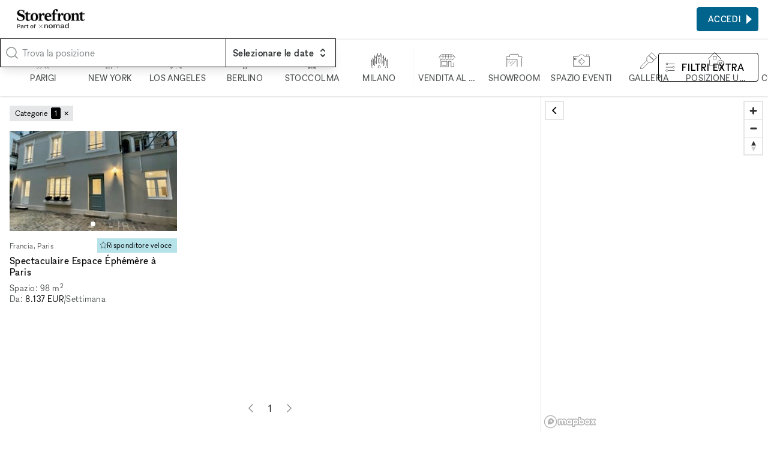

--- FILE ---
content_type: text/html; charset=utf-8
request_url: https://www.thestorefront.it/search/paris/6e-75006/conference
body_size: 25834
content:
<!DOCTYPE html><html lang="it-it"><head><meta charSet="utf-8"/><meta name="viewport" content="width=device-width"/><link rel="shortcut icon" sizes="196x196" href="/favicon-196x196.png"/><link rel="apple-touch-icon-precompressed" sizes="180x180" href="/favicon-180x180.png"/><link rel="icon" type="image/png" sizes="32x32" href="/favicon-32x32.png"/><link rel="icon" type="image/png" sizes="16x16" href="/favicon-16x16.png"/><link rel="mask-icon" href="/safari-mask-icon.svg" color="#000000"/><link rel="shortcut icon" href="/favicon.ico"/><meta name="application-name" content="xNomad"/><meta name="msapplication-config" content="/browserconfig.xml"/><link rel="manifest" href="/manifest.json"/><meta name="theme-color" content="#000000"/><title>Sale Conferenze, Convegni e Congressi in Affitto a 6° arrondissement Parigi</title><meta name="robots" content="noindex,follow"/><meta name="description" content="Cerca e prenota facilmente le migliori sale per presentazioni, convegni e congressi a 6° arrondissement Parigi con tutte le attrezzature e i servizi necessari per semplificare l&#x27;organizzazione del tuo evento. Confronta centinaia di location, richiedi i servizi aggiuntivi che ti servono e prenota il tuo spazio."/><meta property="og:title" content="Sale Conferenze, Convegni e Congressi in Affitto a 6° arrondissement Parigi"/><meta property="og:description" content="Cerca e prenota facilmente le migliori sale per presentazioni, convegni e congressi a 6° arrondissement Parigi con tutte le attrezzature e i servizi necessari per semplificare l&#x27;organizzazione del tuo evento. Confronta centinaia di location, richiedi i servizi aggiuntivi che ti servono e prenota il tuo spazio."/><meta property="og:url" content="https://www.thestorefront.it/search/paris/6e-75006/conference"/><meta property="og:image" content="https://xnomad.imgix.net/static/og-image.jpg?w=1200&amp;h=630&amp;fit=crop"/><meta property="og:image:width" content="1200"/><meta property="og:image:height" content="630"/><link rel="canonical" href="https://www.thestorefront.it/search/paris/6e-75006/conference"/><meta name="next-head-count" content="22"/><link rel="preload" href="/_next/static/media/fae470e95ddffca9-s.p.woff2" as="font" type="font/woff2" crossorigin="anonymous" data-next-font="size-adjust"/><link rel="preload" href="/_next/static/media/dee5b1af1894fd29-s.p.woff2" as="font" type="font/woff2" crossorigin="anonymous" data-next-font="size-adjust"/><link rel="preload" href="/_next/static/media/289f18a420feb590-s.p.woff2" as="font" type="font/woff2" crossorigin="anonymous" data-next-font="size-adjust"/><link rel="preload" href="/_next/static/css/657d95f6f31f7967.css" as="style"/><link rel="stylesheet" href="/_next/static/css/657d95f6f31f7967.css" data-n-g=""/><link rel="preload" href="/_next/static/css/76645caabd6012a1.css" as="style"/><link rel="stylesheet" href="/_next/static/css/76645caabd6012a1.css" data-n-p=""/><link rel="preload" href="/_next/static/css/0c323e5f7d218ff8.css" as="style"/><link rel="stylesheet" href="/_next/static/css/0c323e5f7d218ff8.css" data-n-p=""/><noscript data-n-css=""></noscript><script defer="" nomodule="" src="/_next/static/chunks/polyfills-c67a75d1b6f99dc8.js"></script><script id="next-script-cookieyes" src="https://cdn-cookieyes.com/client_data/2bb7840045c917fcb11f3393/script.js" defer="" data-nscript="beforeInteractive"></script><script src="/_next/static/chunks/webpack-e62bc067b6044cb3.js" defer=""></script><script src="/_next/static/chunks/framework-9ea6a8c4ed5c46fc.js" defer=""></script><script src="/_next/static/chunks/main-b0e126209ed02e9f.js" defer=""></script><script src="/_next/static/chunks/pages/_app-5de8e3a13dded735.js" defer=""></script><script src="/_next/static/chunks/3128-ab1c3d32e5ff8da6.js" defer=""></script><script src="/_next/static/chunks/4015-275471e37f0ed853.js" defer=""></script><script src="/_next/static/chunks/1913-e2caa16fcc79dd74.js" defer=""></script><script src="/_next/static/chunks/994-45d68822d758b4ab.js" defer=""></script><script src="/_next/static/chunks/7836-985a39ad1d2771ad.js" defer=""></script><script src="/_next/static/chunks/8765-47cb396bb6b07767.js" defer=""></script><script src="/_next/static/chunks/2659-af03f290669106e4.js" defer=""></script><script src="/_next/static/chunks/pages/search/%5B%5B...slug%5D%5D-3e0e26d32cafaa1a.js" defer=""></script><script src="/_next/static/ePmKjAZLy39zuXZc8I-Q_/_buildManifest.js" defer=""></script><script src="/_next/static/ePmKjAZLy39zuXZc8I-Q_/_ssgManifest.js" defer=""></script><style id="__jsx-212895767">:root{--font-sans:'__font_ac07de', '__font_Fallback_ac07de'}</style></head><body><div id="__next"><div class="AcOPC6 _hIfCQ"><main class="avddN_"><header class="Uzyz1W EZA5kH Sd8Ghe"><div class="gPYuuG"><div class="oJZtFp"><div class="Ho8DOY"><div class="hidden@lg"><button class="_yYv2m" aria-expanded="false" aria-controls="side-menu"><svg aria-hidden="true" viewBox="0 0 32 32" xmlns="http://www.w3.org/2000/svg"><path fill="none" stroke="currentColor" stroke-linecap="square" stroke-width="2" d="M0 5h32M1 16h32M0 27h32 0"></path></svg></button></div><div><a class="kR_LNe" href="https://www.thestorefront.it/"><div class="undefined col"><img src="/_next/static/media/storefront-logo.862fbcd6.png" alt="Logo" width="113.63" height="20" class=""/><img src="/_next/static/media/part-of.c74da961.png" alt="Logo" width="87.2" height="13" class="opacity-80 mt-0.5" loading="lazy"/></div></a></div></div><div class="Fj0kRb"></div></div></div><div class="_3luwOX"><svg class="text-tertiary I8Gm3s text-secondary" xmlns="http://www.w3.org/2000/svg" viewBox="0 0 24 24" fill="none" stroke="currentColor" stroke-width="1.5" stroke-linecap="round" stroke-linejoin="round"><circle cx="11" cy="11" r="8"></circle><path d="m21 21-4.3-4.3"></path></svg><div class="SWCjRq"><div id="headlessui-combobox-button-:Rqij6hd6:" tabindex="-1" aria-haspopup="listbox" aria-expanded="false" data-headlessui-state=""><input autoComplete="off" class="input block w-full uLRN6r" placeholder="Trova la posizione" id="headlessui-combobox-input-:R2qij6hd6:" role="combobox" type="text" aria-expanded="false" aria-autocomplete="list" data-headlessui-state=""/></div></div><div data-headlessui-state=""><button class="IHzPnZ" type="button" aria-expanded="false" data-headlessui-state=""><strong class="block text-label-md"><span class="text-normal">Selezionare le date</span></strong><svg xmlns="http://www.w3.org/2000/svg" viewBox="0 0 20 20" fill="currentColor" aria-hidden="true"><path fill-rule="evenodd" d="M10 3a1 1 0 01.707.293l3 3a1 1 0 01-1.414 1.414L10 5.414 7.707 7.707a1 1 0 01-1.414-1.414l3-3A1 1 0 0110 3zm-3.707 9.293a1 1 0 011.414 0L10 14.586l2.293-2.293a1 1 0 011.414 1.414l-3 3a1 1 0 01-1.414 0l-3-3a1 1 0 010-1.414z" clip-rule="evenodd"></path></svg></button></div><div hidden="" style="position:fixed;top:1px;left:1px;width:1px;height:0;padding:0;margin:-1px;overflow:hidden;clip:rect(0, 0, 0, 0);white-space:nowrap;border-width:0;display:none"></div></div></header><div class="_4ifxJf" data-view="list"><div class="QbGSIE"><div class="_9MNVj_"><div class="oKq9Qe"><svg class="text-tertiary _69Faf" xmlns="http://www.w3.org/2000/svg" viewBox="0 0 24 24" fill="none" stroke="currentColor" stroke-width="1.5" stroke-linecap="round" stroke-linejoin="round"><circle cx="11" cy="11" r="8"></circle><path d="m21 21-4.3-4.3"></path></svg><button type="button" class="input"><span class="text-secondary">Ovunque</span><span> · </span><span class="text-secondary">Qualsiasi settimana</span></button></div></div><div class="OOZBs_"><div class="PQPFqM jd_KQL j1SBWL"><div class="otHV5Q AnaARU"><button class="PrgD99" type="button"><svg fill="none" viewBox="0 0 48 49"><path stroke="currentColor" d="M6 48L16.7943 37.2057V31.866L20.8708 27.7895V8.95694L19.5215 7.62201L22.1914 4.9378H23.5694M41.0813 48L30.2871 37.2057V31.866L26.2105 27.7895V8.95694L27.7034 7.54306L24.9474 4.9378H23.5694M33.0718 48L27.7034 42.6316H19.6651L14.2967 48M33.0718 37.2057H14.0096M28.9665 27.7895H18.1435M23.5694 4.9378V0M19.5215 10.3062H27.7034M23.5407 30.4593L20.8708 33.1292V37.2057H26.2105V33.1292L23.5407 30.4593Z"></path></svg><div class="Aje96a text-label-sm text-secondary">Parigi</div></button><button class="PrgD99" type="button"><svg fill="none" viewBox="0 0 48 48"><path stroke="currentColor" d="M12 48V41.3938M27.5 48V38.1611H24.6969V29M16.2815 11.7716V8.57394H19.4968M16.2815 11.7716H19.2332M16.2815 11.7716V15.1449M16.2815 15.1449H19.2332M16.2815 15.1449V18.4832M16.2815 18.4832H19.2332M16.2815 18.4832V21.7335M16.2815 21.7335V24.9839H14.3382V26.5476M16.2815 21.7335H19.2332M14.3382 28.1113H19.2332M14.3382 28.1113V31.7657M14.3382 28.1113V26.5476M14.3382 31.7657H22.712M14.3382 31.7657V34.9634M12 41.3938V38.1611H14.3382V34.9634M12 41.3938H24.6969M14.3382 44.978H22.712M19.4968 8.57394H22.712V24.9839H24.6969V29M19.4968 8.57394V0M14.3382 34.9634H22.712M24.6969 29H31.5V34.9634H34V33H39.5V38.1611H44V44M14.3382 26.5476H11.5L9.45237 24.5L7.40479 26.5476V31H4V42"></path></svg><div class="Aje96a text-label-sm text-secondary">New York</div></button><button class="PrgD99" type="button"><svg fill="none" viewBox="0 0 50 49"><path stroke="currentColor" d="M5.45648 31.3598L7.68472 29.1315M5.45648 31.3598V27.089M5.45648 31.3598L3.22824 29.1315M5.45648 31.3598L5.39845 31.4178M5.45648 31.3598V31.4758M5.45648 31.3598H5.34043M5.45648 31.3598H9.68085M5.39845 31.4178L3.22824 33.588M5.39845 31.4178L5.34043 31.3598M5.39845 31.4178L5.45648 31.4758M5.45648 31.4758V35.677M5.45648 31.4758L9.68085 35.7002V44.4043M5.34043 31.3598H1M5.5029 48.5358V39.9478M31.6383 14.323V9.86654H18.2224V14.1605M31.6383 14.323H39.9478V18.4545M31.6383 14.323H27.2282M1 18.06V13.5803H5.43327M1 18.06H5.5029M1 18.06V22.4816M18.2224 14.1605V18.4545H22.8646M18.2224 14.1605H22.8646M39.9478 18.4545H31.6383M39.9478 18.4545V22.6789M39.9478 22.6789V26.9033H49V31.383M39.9478 22.6789H35.8162M49 31.383V35.8627M49 31.383H44.5435M35.5841 48.5358V39.9478M1 26.9033V22.4816M1 22.4816H5.5029M5.43327 13.5803H9.86654V18.4545M5.43327 13.5803V9.86654M22.8646 5.5029V1H5.43327V9.86654M22.8646 5.5029H9.86654M22.8646 5.5029H35.8162V9.86654H44.5435V23.0503M5.43327 9.86654H14.1838M14.0445 39.9478V35.8627M27.1818 40.2263V35.8627M14.0909 22.8182L16.3191 20.5899M14.0909 22.8182V18.5474M14.0909 22.8182L11.8627 20.5899M14.0909 22.8182L14.0329 22.8762M14.0909 22.8182V22.9342M14.0909 22.8182H13.9749M14.0909 22.8182H18.3153M14.0329 22.8762L11.8627 25.0464M14.0329 22.8762L13.9749 22.8182M14.0329 22.8762L14.0909 22.9342M14.0909 22.9342V27.1354M14.0909 22.9342L18.3153 27.1586V35.8627M13.9749 22.8182H9.63443M35.7698 31.5455L33.5416 29.3172M35.7698 31.5455V27.2747M35.7698 31.5455L37.9981 29.3172M35.7698 31.5455L35.8279 31.6035M35.7698 31.5455V31.6615M35.7698 31.5455H35.8859M35.7698 31.5455H31.5455M35.8279 31.6035L37.9981 33.7737M35.8279 31.6035L35.8859 31.5455M35.8279 31.6035L35.7698 31.6615M35.7698 31.6615V35.8627M35.7698 31.6615L31.5455 35.8859V44.5899M35.8859 31.5455H40.2263M27.0426 22.6325L24.8143 20.4043M27.0426 22.6325V18.3617M27.0426 22.6325L29.2708 20.4043M27.0426 22.6325L27.1006 22.6905M27.0426 22.6325V22.7486M27.0426 22.6325H27.1586M27.0426 22.6325H22.8182M27.1006 22.6905L29.2708 24.8607M27.1006 22.6905L27.1586 22.6325M27.1006 22.6905L27.0426 22.7486M27.0426 22.7486V26.9497M27.0426 22.7486L22.8182 26.9729V35.677M27.1586 22.6325H31.499M5.45648 48.5822L20.4971 33.5416L35.5377 48.5822M20.5899 35.8627V37.9981M20.5899 40.2727V44.4507M20.5899 46.7253V48.9536"></path></svg><div class="Aje96a text-label-sm text-secondary">Los Angeles</div></button><button class="PrgD99" type="button"><svg fill="none" viewBox="0 0 48 48"><path stroke="currentColor" d="M20.3751 38.3769V41.1222M20.3751 41.1222V45.168M20.3751 41.1222H28.5244M20.3751 41.1222H19.3347M20.3751 45.168V48M20.3751 45.168H28.5244M20.3751 45.168H19.3347M28.5244 38.3769V41.1222M28.5244 41.1222V45.168M28.5244 41.1222H29.4202M28.5244 45.168V48M28.5244 45.168H29.4202M21.7911 16.6165V11.357L24.4786 8.66948M24.4786 8.66948L27.1662 11.357V16.6165M24.4786 8.66948V0M15.9247 23.4943H33.0325M33.0325 31.6725H15.9247M33.9573 27.5689C33.9573 32.8038 29.7135 37.0476 24.4786 37.0476C19.2437 37.0476 15 32.8038 15 27.5689C15 22.334 19.2437 18.0903 24.4786 18.0903C29.7135 18.0903 33.9573 22.334 33.9573 27.5689Z"></path></svg><div class="Aje96a text-label-sm text-secondary">Berlino</div></button><button class="PrgD99" type="button"><svg fill="none" viewBox="0 0 48 48"><path stroke="currentColor" d="M14.4213 48V40.4169M14.4213 40.4169H12L17.0022 35.4146M14.4213 40.4169H29.4545M17.0022 35.4146V30.4922M17.0022 35.4146H19.4767V20.5942H17.0022M31.9823 35.4146L36.9845 40.4169H34.4834V48M31.9823 35.4146V30.4922M31.9823 35.4146H29.4545V20.5942H31.929M31.9823 48V42.918H26.9534V48M21.9778 48V42.918H17.0022V48M17.0022 20.5942L19.4767 18.1197M17.0022 20.5942V23.0421M19.4767 18.1197L24.5055 13.0909M19.4767 18.1197H25.9423M31.929 20.5942L29.4545 18.1197L24.5055 13.0909M31.929 20.5942V23.0421M24.5055 13.0909V7.98226M24.5055 7.98226L22.0576 5.53437L24.5055 3.08647M24.5055 7.98226L26.9534 5.53437L24.5055 3.08647M24.5055 3.08647V0M26.9534 35.4146V20.5942L24.5055 23.0421L22.0576 20.5942V35.4146H26.9534Z"></path></svg><div class="Aje96a text-label-sm text-secondary">Stoccolma</div></button><button class="PrgD99" type="button"><svg fill="none" viewBox="0 0 50 48"><path stroke="currentColor" d="M1 45.7957V21L3.62233 26.9264M3.62233 26.9264L6.24466 24.304V16.209L7.95487 22.5368M3.62233 26.9264V40.323M7.95487 22.5368L11.6603 18.8314M7.95487 22.5368V36.7886M11.6603 18.8314V9L13.3135 17.2352L17.019 13.5297M11.6603 18.8314V40.323M17.019 13.5297L19.5 2.5L22.1496 13.5297L24.886 8L27.5653 13.5297L29.5 2.5L32.924 13.5297M17.019 13.5297V34.8504M32.924 13.5297L36.6865 17.2352L38.2827 9V18.8314M32.924 13.5297V34.8504M38.2827 18.8314L41.9881 22.5368M38.2827 18.8314V40.323M41.9881 22.5368L43.5273 15V24.304L46.2066 26.9264M41.9881 22.5368V36.7886M46.2066 26.9264L49 21V45.7957M46.2066 26.9264V40.323M22.1496 45.7957V40.323L24.886 37.5867L27.6223 40.323V45.7957M6.24466 45.7957V42.2613M43.5273 45.7957V42.2613M14.1686 24.304V32.171M35.7743 24.304V32.171M24.886 16.209L22.2637 18.8314V29.2637L24.886 31.886L27.5083 29.2637V18.8314L24.886 16.209Z"></path></svg><div class="Aje96a text-label-sm text-secondary">Milano</div></button><div class="silx_5"></div><button class="PrgD99" type="button" aria-checked="false"><svg fill="none" viewBox="0 0 50 48"><path stroke="currentColor" d="M4.84677 20.4256V42.1107H29.1191V26.0766H37.0851V42.1107H45.1191V30.1617M4.53473 10.5163H45.3971M13.017 5.8894V16.0341M21.1191 5.8894V16.0341M29.017 5.8894V16.0341M37.1191 5.8894V16.0341M8.7617 6.02552L1 14.2638L8.7617 22.1957L12.9149 18.1106L17 22.1957L20.9489 18.1106L25.034 22.1957L28.8809 18.1106L32.966 22.1957L37.1532 18.1106L41.1021 22.1957L49 13.9915L41.1021 6.09361L8.7617 6.02552ZM8.93188 26.0766H25V38.1617H8.93188V26.0766Z"></path></svg><div class="Aje96a text-label-sm text-secondary">Vendita al dettaglio</div></button><button class="PrgD99" type="button" aria-checked="false"><svg fill="none" viewBox="0 0 50 48"><path stroke="currentColor" d="M3.09709 42.1417V20.2388M46.9029 42.1417V15.9981L49 13.901L46.9029 11.8039H38.1417V7.23689L36.0447 5H13.8621L11.6252 7.23689V11.8039H3.09709L1 13.901L3.09709 15.9981V20.2388M3.09709 20.2388H33.8078V42.1417M29.2408 24.5728L13.8621 39.9515M20.5728 24.5728L11.7184 33.4272M11.7184 24.5728L7.47767 28.8136"></path></svg><div class="Aje96a text-label-sm text-secondary">Showroom</div></button><button class="PrgD99" type="button" aria-checked="false"><svg fill="none" viewBox="0 0 50 48"><path stroke="currentColor" d="M39.6467 9.56959V7H46.8415V9.56959M25.1542 21L19.8308 26.3233L23 29.4925M1 11.6253V40.7131H49V11.6253H34.7131L30.1906 7H20.4261L15.5953 11.6253H1ZM25.1542 35.8822L15.5953 26.3233L25.1542 16.7645L34.7131 26.3233L25.1542 35.8822ZM4.49465 16.7645V21.3897H9V16.7645H4.49465Z"></path></svg><div class="Aje96a text-label-sm text-secondary">Spazio eventi</div></button><button class="PrgD99" type="button" aria-checked="false"><svg fill="none" viewBox="0 0 50 50"><path stroke="currentColor" d="M19.6098 25V15.6754L26.9475 8.3377M19.6098 25L22.6098 28M19.6098 25L1.5 43L1 49H7L25.5 30.3902H34.3246L41.6623 23.0525M26.9475 8.3377L34.2852 1L38.6131 5.32787L45.9705 12.6852L49 15.7148L41.6623 23.0525M26.9475 8.3377V12.1148H30.4098V15.7738H34.0689V19.3148L37.6098 19L37.6623 23L41.6623 23.0525"></path></svg><div class="Aje96a text-label-sm text-secondary">Galleria</div></button><button class="PrgD99" type="button" aria-checked="false"><svg fill="none" viewBox="0 0 48 50"><path fill="currentColor" d="M20.3126 1L20.6662 0.646447L20.3126 0.292893L19.9591 0.646447L20.3126 1ZM4.90274 38.2208H4.40274V38.7208H4.90274V38.2208ZM15.8106 11.8557V11.3557H15.3106V11.8557H15.8106ZM25.1187 11.8557H25.6187V11.3557H25.1187V11.8557ZM25.1187 21.1411V21.6411H25.6187V21.1411H25.1187ZM15.8106 21.1411H15.3106V21.6411H15.8106V21.1411ZM44.4726 37.573C44.4726 37.2968 44.2488 37.073 43.9726 37.073C43.6965 37.073 43.4726 37.2968 43.4726 37.573H44.4726ZM43.9726 48.0354L43.4726 48.0354L43.4726 48.0362L43.9726 48.0354ZM42.3933 48.7769L42.0731 49.161L42.0733 49.1611L42.3933 48.7769ZM38.1944 45.2773L38.5146 44.8932C38.3291 44.7386 38.0598 44.7386 37.8743 44.8932L38.1944 45.2773ZM33.9956 48.7769L34.3156 49.1611L34.3157 49.161L33.9956 48.7769ZM32.4162 48.0354L32.9162 48.0362V48.0354H32.4162ZM32.9162 37.573C32.9162 37.2968 32.6924 37.073 32.4162 37.073C32.1401 37.073 31.9162 37.2968 31.9162 37.573H32.9162ZM45.3596 31.7947L44.9711 31.48C44.8225 31.6634 44.8224 31.9257 44.9709 32.1092L45.3596 31.7947ZM41.7771 25.587L41.3106 25.7668C41.3954 25.9868 41.6223 26.1176 41.8552 26.0808L41.7771 25.587ZM38.1936 23.128V23.628V23.128ZM34.6102 25.587L34.5329 26.081C34.7656 26.1173 34.992 25.9865 35.0767 25.7668L34.6102 25.587ZM31.0335 31.7947L31.4224 32.1089C31.5706 31.9255 31.5705 31.6634 31.4221 31.4801L31.0335 31.7947ZM34.6179 38.0024L35.0844 37.8225C34.9997 37.6027 34.7729 37.4718 34.5401 37.5085L34.6179 38.0024ZM41.7848 38.0024L41.8618 37.5084C41.6292 37.4721 41.4029 37.603 41.3183 37.8225L41.7848 38.0024ZM2.13813 19.8816L20.6662 1.35355L19.9591 0.646447L1.43102 19.1745L2.13813 19.8816ZM19.9591 1.35355L38.4872 19.8816L39.1943 19.1745L20.6662 0.646447L19.9591 1.35355ZM4.40274 22.572V38.2208H5.40274V22.572H4.40274ZM4.90274 38.7208H26.5738V37.7208H4.90274V38.7208ZM15.8106 12.3557H25.1187V11.3557H15.8106V12.3557ZM25.1187 20.6411H15.8106V21.6411H25.1187V20.6411ZM16.3106 21.1411V11.8557H15.3106V21.1411H16.3106ZM24.6187 11.8557V21.1411H25.6187V11.8557H24.6187ZM43.4726 37.573V48.0354H44.4726V37.573H43.4726ZM43.4726 48.0362C43.4728 48.1243 43.4478 48.2106 43.4007 48.2849L44.2452 48.8204C44.3942 48.5854 44.4731 48.3128 44.4726 48.0346L43.4726 48.0362ZM43.4007 48.2849C43.3535 48.3593 43.2861 48.4187 43.2064 48.4561L43.6314 49.3613C43.8833 49.243 44.0962 49.0554 44.2452 48.8204L43.4007 48.2849ZM43.2064 48.4561C43.1267 48.4935 43.038 48.5074 42.9506 48.4962L42.8232 49.4881C43.0992 49.5235 43.3795 49.4796 43.6314 49.3613L43.2064 48.4561ZM42.9506 48.4962C42.8633 48.485 42.7809 48.4491 42.7133 48.3927L42.0733 49.1611C42.2871 49.3392 42.5472 49.4526 42.8232 49.4881L42.9506 48.4962ZM42.7134 48.3928L38.5146 44.8932L37.8743 45.6613L42.0731 49.161L42.7134 48.3928ZM37.8743 44.8932L33.6755 48.3928L34.3157 49.161L38.5146 45.6613L37.8743 44.8932ZM33.6756 48.3927C33.6079 48.4491 33.5256 48.485 33.4383 48.4962L33.5657 49.4881C33.8417 49.4526 34.1018 49.3392 34.3156 49.1611L33.6756 48.3927ZM33.4383 48.4962C33.3509 48.5074 33.2622 48.4935 33.1825 48.4561L32.7575 49.3613C33.0093 49.4796 33.2897 49.5235 33.5657 49.4881L33.4383 48.4962ZM33.1825 48.4561C33.1028 48.4187 33.0354 48.3593 32.9882 48.2849L32.1437 48.8204C32.2927 49.0554 32.5056 49.243 32.7575 49.3613L33.1825 48.4561ZM32.9882 48.2849C32.9411 48.2106 32.9161 48.1243 32.9162 48.0362L31.9162 48.0346C31.9158 48.3128 31.9947 48.5854 32.1437 48.8204L32.9882 48.2849ZM32.9162 48.0354V37.573H31.9162V48.0354H32.9162ZM40.5834 31.7948C40.5834 33.1142 39.5137 34.1839 38.1942 34.1839V35.1839C40.066 35.1839 41.5834 33.6665 41.5834 31.7948H40.5834ZM38.1942 34.1839C36.8748 34.1839 35.8051 33.1142 35.8051 31.7948H34.8051C34.8051 33.6665 36.3225 35.1839 38.1942 35.1839V34.1839ZM35.8051 31.7948C35.8051 30.4753 36.8748 29.4057 38.1942 29.4057V28.4057C36.3225 28.4057 34.8051 29.923 34.8051 31.7948H35.8051ZM38.1942 29.4057C39.5137 29.4057 40.5834 30.4753 40.5834 31.7948H41.5834C41.5834 29.923 40.066 28.4057 38.1942 28.4057V29.4057ZM45.7481 32.1094C46.3004 31.4276 46.633 30.5943 46.702 29.7196L45.7051 29.641C45.652 30.3141 45.3961 30.9553 44.9711 31.48L45.7481 32.1094ZM46.702 29.7196C46.771 28.8449 46.5731 27.9698 46.1345 27.2099L45.2684 27.7097C45.6059 28.2945 45.7582 28.9679 45.7051 29.641L46.702 29.7196ZM46.1345 27.2099C45.696 26.4499 45.0373 25.8408 44.2454 25.4629L43.8147 26.3654C44.4241 26.6562 44.9309 27.1249 45.2684 27.7097L46.1345 27.2099ZM44.2454 25.4629C43.4535 25.085 42.5657 24.956 41.699 25.0931L41.8552 26.0808C42.5221 25.9753 43.2053 26.0746 43.8147 26.3654L44.2454 25.4629ZM42.2436 25.4071C41.9282 24.589 41.3725 23.8857 40.6495 23.3896L40.0837 24.2141C40.6401 24.5959 41.0678 25.1372 41.3106 25.7668L42.2436 25.4071ZM40.6495 23.3896C39.9266 22.8935 39.0704 22.628 38.1936 22.628V23.628C38.8684 23.628 39.5274 23.8324 40.0837 24.2141L40.6495 23.3896ZM38.1936 22.628C37.3169 22.628 36.4607 22.8935 35.7378 23.3896L36.3036 24.2141C36.8599 23.8324 37.5189 23.628 38.1936 23.628V22.628ZM35.7378 23.3896C35.0148 23.8857 34.4591 24.589 34.1437 25.4071L35.0767 25.7668C35.3195 25.1372 35.7472 24.5959 36.3036 24.2141L35.7378 23.3896ZM34.6874 25.093C33.8213 24.9575 32.9345 25.0876 32.1437 25.4662L32.5755 26.3682C33.184 26.0769 33.8664 25.9767 34.5329 26.081L34.6874 25.093ZM32.1437 25.4662C31.353 25.8447 30.6955 26.4539 30.2579 27.2135L31.1243 27.7128C31.4611 27.1282 31.9671 26.6595 32.5755 26.3682L32.1437 25.4662ZM30.2579 27.2135C29.8202 27.9731 29.6229 28.8475 29.692 29.7214L30.6889 29.6426C30.6357 28.9701 30.7875 28.2973 31.1243 27.7128L30.2579 27.2135ZM29.692 29.7214C29.7611 30.5954 30.0933 31.4279 30.6448 32.1093L31.4221 31.4801C30.9977 30.9557 30.742 30.3151 30.6889 29.6426L29.692 29.7214ZM30.6446 31.4804C30.0933 32.1626 29.7616 32.9959 29.6933 33.8703L30.6903 33.9482C30.7429 33.2753 30.9981 32.634 31.4224 32.1089L30.6446 31.4804ZM29.6933 33.8703C29.625 34.7448 29.8231 35.6194 30.2617 36.379L31.1277 35.879C30.7902 35.2944 30.6377 34.6212 30.6903 33.9482L29.6933 33.8703ZM30.2617 36.379C30.7003 37.1386 31.3587 37.7475 32.1503 38.1254L32.5812 37.2231C31.972 36.9322 31.4653 36.4636 31.1277 35.879L30.2617 36.379ZM32.1503 38.1254C32.9418 38.5034 33.8292 38.6327 34.6956 38.4963L34.5401 37.5085C33.8733 37.6135 33.1903 37.5139 32.5812 37.2231L32.1503 38.1254ZM34.1514 38.1823C34.4668 39.0003 35.0225 39.7037 35.7455 40.1998L36.3113 39.3752C35.7549 38.9934 35.3272 38.4521 35.0844 37.8225L34.1514 38.1823ZM35.7455 40.1998C36.4684 40.6958 37.3246 40.9613 38.2013 40.9613V39.9613C37.5266 39.9613 36.8676 39.757 36.3113 39.3752L35.7455 40.1998ZM38.2013 40.9613C39.0781 40.9613 39.9343 40.6958 40.6572 40.1998L40.0914 39.3752C39.5351 39.757 38.8761 39.9613 38.2013 39.9613V40.9613ZM40.6572 40.1998C41.3802 39.7037 41.9359 39.0003 42.2513 38.1823L41.3183 37.8225C41.0755 38.4521 40.6478 38.9934 40.0914 39.3752L40.6572 40.1998ZM41.7078 38.4964C42.5738 38.6313 43.4603 38.5008 44.2506 38.1221L43.8185 37.2203C43.2103 37.5117 42.5281 37.6122 41.8618 37.5084L41.7078 38.4964ZM44.2506 38.1221C45.041 37.7433 45.6981 37.1341 46.1354 36.3746L45.2689 35.8756C44.9323 36.46 44.4267 36.9288 43.8185 37.2203L44.2506 38.1221ZM46.1354 36.3746C46.5728 35.6151 46.7699 34.741 46.7008 33.8673L45.7039 33.9462C45.7571 34.6185 45.6054 35.2912 45.2689 35.8756L46.1354 36.3746ZM46.7008 33.8673C46.6317 32.9937 46.2996 32.1614 45.7483 31.4801L44.9709 32.1092C45.3952 32.6335 45.6507 33.2739 45.7039 33.9462L46.7008 33.8673Z"></path></svg><div class="Aje96a text-label-sm text-secondary">Posizione unica</div></button><button class="PrgD99" type="button" aria-checked="false"><svg fill="none" viewBox="0 0 48 48"><path stroke="currentColor" d="M1 22.5281L19.5281 4L38.0561 22.5281M4.11816 25.572V41.2208H25.7892M30 35.2353L38.2353 35.2353M38.2353 35.2353H46.4706M38.2353 35.2353V27M38.2353 35.2353V43.4706M15.026 14.8557H24.3341V24.1411H15.026V14.8557Z"></path></svg><div class="Aje96a text-label-sm text-secondary">Condividi</div></button><button class="PrgD99" type="button" aria-checked="false"><svg fill="none" viewBox="0 0 50 50"><path stroke="currentColor" d="M48.9489 34.4468V49H1V34.3447M48.9489 34.4468V29.7489H42.1064M48.9489 34.4468L44.0979 39.2979H5.95319L1 34.3447M1 34.3447V29.7489H3.55319M44.0979 17.8511H41.1362M29.6979 17.8511H31.9957M10.5489 29.7489V27.1957H8.14894V29.7489M10.5489 29.7489H8.14894M10.5489 29.7489H36.6426M8.14894 29.7489H6.56596M6.56596 29.7489V27.1957H5.08511M6.56596 29.7489H3.55319M3.55319 29.7489V27.1957H5.08511M5.08511 27.1957V24.4894M5.08511 24.4894H6.15745L5.08511 23.417L4.01277 24.4894H5.08511ZM36.6426 29.7489V28.8298H39.3745M36.6426 29.7489H42.1064M42.1064 29.7489V28.8298H39.3745M39.3745 28.8298V25.1532M39.3745 25.1532H41.1362L40.2681 22.6H38.3787L37.4596 25.1532H39.3745ZM10.5489 22.9064H12.4383M24.8979 22.9064H22.6511M12.4383 22.9064V19.8936H15.5021M12.4383 22.9064H15.5021M15.5021 19.8936V22.9064M15.5021 19.8936V17.2894H18.0553V22.9064M15.5021 22.9064H18.0553M18.0553 22.9064H20.1489M20.1489 22.9064V19.4851H22.6511V22.9064M20.1489 22.9064H22.6511M31.9957 17.8511V15.1957H35.3149V17.8511M31.9957 17.8511H35.3149M35.3149 17.8511H38.3787M38.3787 17.8511V14.0723H41.1362V17.8511M38.3787 17.8511H41.1362M48.9489 10.7021H1V5.95319L5.95319 1H44.0979L48.9489 5.85106V10.7021Z"></path></svg><div class="Aje96a text-label-sm text-secondary">Bar</div></button><button class="PrgD99" type="button" aria-checked="true"><svg xmlns="http://www.w3.org/2000/svg" viewBox="0 0 24 24" fill="none" stroke="currentColor" stroke-width="0.5" stroke-linecap="round" stroke-linejoin="round" class="lucide lucide-building2-icon lucide-building-2"><path d="M6 22V4a2 2 0 0 1 2-2h8a2 2 0 0 1 2 2v18Z"></path><path d="M6 12H4a2 2 0 0 0-2 2v6a2 2 0 0 0 2 2h2"></path><path d="M18 9h2a2 2 0 0 1 2 2v9a2 2 0 0 1-2 2h-2"></path><path d="M10 6h4"></path><path d="M10 10h4"></path><path d="M10 14h4"></path><path d="M10 18h4"></path></svg><div class="Aje96a text-label-sm text-secondary">Sala conferenze</div></button><button class="PrgD99" type="button" aria-checked="false"><svg xmlns="http://www.w3.org/2000/svg" viewBox="0 0 24 24" fill="none" stroke="currentColor" stroke-width="0.5" stroke-linecap="round" stroke-linejoin="round" class="lucide lucide-presentation-icon lucide-presentation"><path d="M2 3h20"></path><path d="M21 3v11a2 2 0 0 1-2 2H5a2 2 0 0 1-2-2V3"></path><path d="m7 21 5-5 5 5"></path></svg><div class="Aje96a text-label-sm text-secondary">Sala riunioni</div></button><button class="PrgD99" type="button" aria-checked="false"><svg xmlns="http://www.w3.org/2000/svg" viewBox="0 0 24 24" fill="none" stroke="currentColor" stroke-width="0.5" stroke-linecap="round" stroke-linejoin="round" class="lucide lucide-camera-icon lucide-camera"><path d="M13.997 4a2 2 0 0 1 1.76 1.05l.486.9A2 2 0 0 0 18.003 7H20a2 2 0 0 1 2 2v9a2 2 0 0 1-2 2H4a2 2 0 0 1-2-2V9a2 2 0 0 1 2-2h1.997a2 2 0 0 0 1.759-1.048l.489-.904A2 2 0 0 1 10.004 4z"></path><circle cx="12" cy="13" r="3"></circle></svg><div class="Aje96a text-label-sm text-secondary">Studio fotografico</div></button></div></div></div><div class="LM5gQT"><div class="XU2Qiv"><button class="btn btn-outline"><span class="btn-icon"><svg fill="none" viewBox="0 0 52 52"><path stroke="currentColor" stroke-width="2" d="M14.2553 8.11141L8.12766 2L2 8.11141L8.12766 14.2228L14.2553 8.11141ZM14.2553 8.11141H50M38.1277 26L44 20.1432L49.8723 26L44 31.8568L38.1277 26ZM38.1277 26H2M14.2553 43.8886L8.12766 37.7772L2 43.8886L8.12766 50L14.2553 43.8886ZM14.2553 43.8886H49.8723"></path></svg></span><span><span aria-hidden="true" class="hidden@md">Filtri</span><span class="hidden block@md">Filtri extra</span></span></button></div></div></div><div class="jjXzCe"><div class="ZPkWh3"><div class="_lpEhQ"><ul class="cSlZqO"><li class="zofDBc"><div class="I7CbzY">Categorie</div><span><span class="kE7d33"><span class="KvFSlu">1</span></span><button class="T69vKx" type="button">✕</button></span></li></ul></div><div class="TiG8Qn"><div><a class="UV_PYf" target="_blank" href="https://www.thestorefront.it/l/spectaculaire-espace-ephemere-a-paris/d1c683fa-6a46-4a04-930b-43d140f291a5"><div class="UV_PYf dgfXmF"></div><div class="xHu4xk listing-card-body"><div><p class="cHEmsQ listing-card-location"><span>Francia, Paris</span><span class="k45Bl3 _1_wRYu text-body-xs"><svg fill="none" viewBox="0 0 49 48"><path stroke="currentColor" stroke-width="2" d="M24.8493 2.32858L31.3063 15.9075L31.529 16.3759L32.0402 16.4636L46.8253 19.0016L36.0354 30.2643L35.6866 30.6283L35.7719 31.1252L38.3446 46.118L25.3331 38.9254L24.8493 38.658L24.3655 38.9254L11.4482 46.066L14.6036 31.1632L14.7168 30.6286L14.3281 30.2446L2.93654 18.9907L17.6581 16.4636L18.1692 16.3759L18.392 15.9075L24.8493 2.32858Z"></path></svg><span>Risponditore veloce</span></span></p><h3 class="D3xCC4 listing-card-title">Spectaculaire Espace Éphémère à Paris</h3></div><div class="nct6Rm listing-property-list"><div><div class="li5Bit">Spazio<!-- -->:</div><div class="zmuqi4"><span><span><span>98</span> <span>m<sup>2</sup></span></span></span></div><br/></div><div><div class="li5Bit">Da<!-- -->:</div><div class="zmuqi4"><span><span class="qCvqfZ listing-card-price"><span>8137 EUR</span></span></span><span>/<span>Settimana</span></span></div><br/></div></div></div></a></div></div></div><div class="Ha68WP"><nav class="pagination"><ul class="pagination__items"><li class="pagination__item is-disabled"><span class="pagination__handle"><svg fill="none" stroke-width="1.5" viewBox="0 0 24 24" stroke="currentColor" aria-hidden="true"><path stroke-linecap="round" stroke-linejoin="round" d="M15.75 19.5L8.25 12l7.5-7.5"></path></svg></span></li><li class="pagination__item is-active is-disabled"><span class="pagination__handle">1</span></li><li class="pagination__item is-disabled"><span class="pagination__handle"><svg fill="none" stroke-width="1.5" viewBox="0 0 24 24" stroke="currentColor" aria-hidden="true"><path stroke-linecap="round" stroke-linejoin="round" d="M8.25 4.5l7.5 7.5-7.5 7.5"></path></svg></span></li></ul></nav></div></div><div class="bZjiNd"><div class="hxLI7j"><div style="position:relative;width:100%;height:100%"></div></div></div><button class="fX4Ds5 text-label-sm" type="button"><svg fill="none" viewBox="0 0 50 52"><path stroke="currentColor" d="M38.7143 12.2857L49 2V33.5379L33 50M33 50L17 33.5379M33 50V33.5379M17 33.5379L1 50V18.4621L12.431 6.8M17 33.5379V26M26.7143 5.42857L23.2857 8.85714L26.7143 12.2857L30.1429 8.85714L26.7143 5.42857ZM26.5429 25.8286L18.4857 17.7714V2.17143H34.6V17.7714L26.5429 25.8286Z"></path></svg>Mappa</button></div><div hidden="" style="position:fixed;top:1px;left:1px;width:1px;height:0;padding:0;margin:-1px;overflow:hidden;clip:rect(0, 0, 0, 0);white-space:nowrap;border-width:0;display:none"></div><div class="mx-8 my-10"><nav class="JBw73K" aria-label="Breadcrumb" mode="inline"><ol><li class="_5ktGOK"><a href="https://www.thestorefront.it/">xNomad</a></li><li class="_5ktGOK"><a href="https://www.thestorefront.it/project/sale-conferenze-convegni-e-congressi-in-affito">Affitta sale per conferenze</a></li><li class="_5ktGOK"><a href="https://www.thestorefront.it/search/paris/conference">Sale Conferenze, Convegni e Congressi a 6° arrondissement Parigi</a></li><li class="_5ktGOK"><a aria-current="page" href="https://www.thestorefront.it/search/paris/6e-75006/conference">Sale Conferenze, Convegni e Congressi a 6° arrondissement Parigi</a></li></ol></nav></div><div class="mx-8 my-8"><ul class="seo-links-list p-0 m-0 list-none leading-relaxed mt-1 mb-1"><span class="inline text-base font-normal mr-2">Cerca per posizione: </span><li class="inline"><a class="text-[#00648c]" href="https://www.thestorefront.it/search/paris/6e-75006/saint-germain-des-pres/conference">Flexible retail spaces a Saint Germain des Prés, Parigi</a></li></ul></div></main><footer class="_8oxh2k"><div class="S6fMtb container"><div class="OsClE4"><div class="undefined col"><img src="/_next/static/media/storefront-logo.862fbcd6.png" alt="Logo" width="113.63" height="20" class="filter invert"/><img src="/_next/static/media/part-of.c74da961.png" alt="Logo" width="87.2" height="13" class="opacity-80 mt-0.5 filter invert" loading="lazy"/></div><blockquote class="text-display-sm">MOSTRARE IL VOSTRO MARCHIO ATTRAVERSO SPAZI POP UP FACILI DA PRENOTARE E FLESSIBILI</blockquote></div><div class="rpv9qY"><div class="EGRPOU"><a class="Y3VkUL" href="https://www.instagram.com/xnomad.co/" target="_blank" rel="noopener noreferrer"><svg viewBox="0 0 24 24" fill="currentColor" aria-hidden="true" class="_9cK8a1"><path d="M7.858 2.07c-1.064.05-1.79.22-2.425.47-.658.256-1.215.6-1.77 1.156a4.898 4.898 0 0 0-1.15 1.772c-.246.637-.413 1.364-.46 2.429-.047 1.064-.057 1.407-.052 4.122.005 2.716.017 3.056.069 4.123.05 1.064.22 1.79.47 2.426.256.657.6 1.214 1.156 1.769a4.894 4.894 0 0 0 1.774 1.15c.636.246 1.363.413 2.428.46 1.064.046 1.407.057 4.122.052 2.714-.005 3.056-.017 4.123-.068 1.066-.05 1.789-.22 2.425-.47a4.901 4.901 0 0 0 1.769-1.156 4.9 4.9 0 0 0 1.15-1.774c.246-.636.413-1.363.46-2.427.046-1.067.057-1.408.052-4.123-.006-2.715-.018-3.056-.068-4.122-.051-1.067-.22-1.79-.47-2.427a4.91 4.91 0 0 0-1.156-1.769 4.88 4.88 0 0 0-1.774-1.15c-.636-.245-1.363-.413-2.427-.46-1.065-.045-1.407-.057-4.123-.052-2.716.005-3.056.017-4.123.07Zm.117 18.078c-.975-.043-1.504-.205-1.857-.34-.467-.18-.8-.398-1.152-.746a3.08 3.08 0 0 1-.75-1.149c-.137-.352-.302-.881-.347-1.856-.05-1.054-.06-1.37-.066-4.04-.006-2.67.004-2.986.05-4.04.042-.974.205-1.504.34-1.857.18-.468.397-.8.746-1.151a3.087 3.087 0 0 1 1.149-.75c.352-.138.881-.302 1.856-.348 1.054-.05 1.37-.06 4.04-.066 2.67-.006 2.986.004 4.041.05.974.043 1.504.204 1.857.34.467.18.8.397 1.151.746.351.35.568.682.75 1.15.138.35.302.88.348 1.855.05 1.054.061 1.37.066 4.04.005 2.669-.004 2.986-.05 4.04-.043.975-.205 1.504-.34 1.858a3.1 3.1 0 0 1-.747 1.15c-.349.352-.682.568-1.148.75-.352.138-.882.302-1.856.349-1.054.05-1.37.06-4.04.065-2.671.006-2.986-.005-4.04-.05m8.151-13.493a1.2 1.2 0 1 0 2.4-.004 1.2 1.2 0 0 0-2.4.004ZM6.865 12.01a5.134 5.134 0 1 0 10.269-.02 5.134 5.134 0 0 0-10.269.02Zm1.802-.003a3.334 3.334 0 1 1 6.667-.014 3.334 3.334 0 0 1-6.667.014Z"></path></svg></a><a class="Y3VkUL" href="https://www.facebook.com/xnomad.co/" target="_blank" rel="noopener noreferrer"><svg viewBox="0 0 24 24" fill="currentColor" aria-hidden="true" class="_9cK8a1"><path d="M22 12c0-5.523-4.477-10-10-10S2 6.477 2 12c0 4.991 3.657 9.128 8.438 9.878v-6.987h-2.54V12h2.54V9.797c0-2.506 1.492-3.89 3.777-3.89 1.094 0 2.238.195 2.238.195v2.46h-1.26c-1.243 0-1.63.771-1.63 1.562V12h2.773l-.443 2.89h-2.33v6.988C18.343 21.128 22 16.991 22 12Z"></path></svg></a><a class="Y3VkUL" href="https://www.youtube.com/channel/UCLR45i8WMaPUBZL4dYzTFvg" target="_blank" rel="noopener noreferrer"><svg viewBox="0 0 24 24" fill="currentColor" aria-hidden="true" class="_9cK8a1"><path d="M23.498 6.654a3.024 3.024 0 0 0-2.122-2.147C19.506 4 12 4 12 4s-7.505 0-9.376.507A3.024 3.024 0 0 0 .502 6.654C0 8.55 0 12.5 0 12.5s0 3.951.502 5.846a3.024 3.024 0 0 0 2.122 2.147C4.496 21 12 21 12 21s7.506 0 9.376-.507a3.024 3.024 0 0 0 2.122-2.147C24 16.453 24 12.5 24 12.5s0-3.951-.502-5.846ZM9.545 16.088V8.912l6.273 3.588-6.273 3.588Z"></path></svg></a><a class="Y3VkUL" href="https://www.linkedin.com/company/xnomad/" target="_blank" rel="noopener noreferrer"><svg viewBox="0 0 24 24" fill="currentColor" aria-hidden="true" class="_9cK8a1"><path d="M20.5 2h-17A1.5 1.5 0 0 0 2 3.5v17A1.5 1.5 0 0 0 3.5 22h17a1.5 1.5 0 0 0 1.5-1.5v-17A1.5 1.5 0 0 0 20.5 2ZM8 19H5v-9h3v9ZM6.5 8.25A1.75 1.75 0 1 1 8.3 6.5a1.78 1.78 0 0 1-1.8 1.75ZM19 19h-3v-4.74c0-1.42-.6-1.93-1.38-1.93A1.74 1.74 0 0 0 13 14.19a.655.655 0 0 0 0 .14V19h-3v-9h2.9v1.3a3.11 3.11 0 0 1 2.7-1.4c1.55 0 3.36.86 3.36 3.66L19 19Z"></path></svg></a></div></div><div class="YTWEXi"><div><a href="mailto:hello@xnomad.co">hello@xnomad.co</a><br/><a href="tel:+46852027789">+468-520 277 89</a></div></div><div class="Xr9TFt"><div><h5 class="text-caps-sm mb-4">Esplorare</h5><ul class="lFfydn"><li class="u3iBYs text-body-lg"><a title="Los Angeles" class="" href="https://www.thestorefront.it/s?q=Los%20Angeles%2C%20CA%2C%20USA&amp;geoSearch%5BboundingBox%5D=33.703652%2C-118.668176%2C34.337306%2C-118.155289">Los Angeles</a></li><li class="u3iBYs text-body-lg"><a title="New York" class="" href="https://www.thestorefront.it/s?geoSearch%5BboundingBox%5D=40.94040726844844%2C-73.70027206817667%2C40.454409587700695%2C-74.25908991427912">New York</a></li><li class="u3iBYs text-body-lg"><a title="Stockholm" class="" href="https://www.thestorefront.it/s?geoSearch%5BboundingBox%5D=25.87566718665809%2C-80.13915704434044%2C25.68911976132317%2C-80.31975991552974">Stockholm</a></li><li class="u3iBYs text-body-lg"><a title="Paris" class="" href="https://www.thestorefront.it/s?geoSearch%5BboundingBox%5D=48.95147698285618%2C2.469850925554965%2C48.76609850795103%2C2.224219054340324">Paris</a></li><li class="u3iBYs text-body-lg"><a title="Berlin" class="" href="https://www.thestorefront.it/s?geoSearch%5BboundingBox%5D=48.95147698285618%2C2.469850925554965%2C48.76609850795103%2C2.224219054340324">Berlin</a></li><li class="u3iBYs text-body-lg"><a title="London" class="" href="https://www.thestorefront.it/s?geoSearch%5BboundingBox%5D=51.706836130766675%2C0.14827103356117277%2C51.350202411270004%2C-0.35146833842168235">London</a></li><li class="u3iBYs text-body-lg"><a title="Copenhagen" class="" href="https://www.thestorefront.it/s?q=Copenhagen%2C%20Denmark&amp;geoSearch%5BboundingBox%5D=43.881929%2C-75.686985%2C43.905256%2C-75.659195">Copenhagen</a></li></ul></div><div><h5 class="text-caps-sm mb-4">CIRCA</h5><ul class="lFfydn"><li class="u3iBYs text-body-lg"><a title="Chi siamo" class="" href="https://www.thestorefront.it/about-us">Chi siamo</a></li><li class="u3iBYs text-body-lg"><a title="Blog" class="" href="https://www.thestorefront.it/articles">Blog</a></li><li class="u3iBYs text-body-lg"><a href="https://careers.xnomad.co/" rel="noopener noreferrer" target="_blank" title="Carriera" class="">Carriera</a></li><li class="u3iBYs text-body-lg"><button data-event-target="dispatch" data-event-action="show-contact-us" class="">Contact us</button></li><li class="u3iBYs text-body-lg"><a title="FAQ" class="" href="https://www.thestorefront.it/faq">FAQ</a></li><li class="u3iBYs text-body-lg"><a title="Per i marchi" class="" data-trigger-event="for_brands_button_click" href="https://www.thestorefront.it/brands">Per i marchi</a></li><li class="u3iBYs text-body-lg"><a title="Per i locatori" class="" data-trigger-event="for_landlords_button_click" href="https://www.thestorefront.it/landlords">Per i locatori</a></li></ul></div><div><h5 class="text-caps-sm mb-4">Legale</h5><ul class="lFfydn"><li class="u3iBYs text-body-lg"><a title="Informativa sulla privacy" class="" href="https://www.thestorefront.it/privacy-policy">Informativa sulla privacy</a></li><li class="u3iBYs text-body-lg"><a title="Terms of Service" class="" href="https://www.thestorefront.it/terms-of-service">Terms of Service</a></li><li class="u3iBYs text-body-lg"><a title="Cookie Policy" class="" href="https://www.thestorefront.it/cookie-policy">Cookie Policy</a></li></ul></div></div><div class="q3Ul7O"><div><p>Copyright © 2026 xNomad</p></div></div></div></footer></div><div class="Toastify"></div></div><script id="__NEXT_DATA__" type="application/json">{"props":{"pageProps":{"_nextI18Next":{"initialI18nStore":{"it-IT":{"search":{"button":{"clearAll":"Cancella tutti i filtri","list":{"hide":"Nascondi elenco","show":"Mostra elenco"},"showResults":"Risultati dello spettacolo","toggle":{"list":"Elenco","map":"Mappa"}},"current":{"label":{"amenities":"Servizi","areaSize":"Dimensione dell'area","categories":"Categorie","pricingWeekly":"Prezzo settimanale","restrictedDates":"Date"}},"description":{"page":"Scoprite un'ampia selezione di spazi pop-up di prim'ordine. Trovate la location perfetta per il vostro prossimo evento pop-up o per la vostra attività di vendita al dettaglio."},"featuredSpace":{"visitSpace":"Visita lo spazio"},"filter":{"control":{"clear":"Libero","showLess":"Mostra meno","showMore":"Mostra di più"},"label":{"selectDates":"Selezionare le date"}},"header":{"findLocation":"Trova la posizione"},"label":{"from":"Da","space":"Spazio","visitors":"Visitatori"},"locale":{"city":{"berlin":"Berlino","milan":"Milano","newYork":"New York","paris":"Parigi","stockholm":"Stoccolma","losAngeles":"Los Angeles"}},"priceFormat":"{{amount,currency}}","suffix":{"day":"giorno","week":"Settimana"},"tag":{"exclusive":"Premium xNomad"},"title":{"filters":"Filtri","moreFilters":"Filtri extra","page":{"none":"Trova il tuo prossimo Pop-Up","some":"Trova i Pop-Up in {{city}} | xNomad"}}},"seo":{"skip":{"global":{"in":"{{label}} a {{cityName}}","heroLinkLabel":"Visualizza spazi su una mappa"},"projectTypes":{"all":{"titles":{"links":"Esplora più spazi commerciali in tutto il mondo:","paragraph":"Affitto di locali commerciali"},"linksTitle":"Esplora più spazi commerciali in tutto il mondo:","useCaseSlug":"all","label":"Negozi e Locali Commerciali"},"showroom":{"titles":{"links":"Esplora più spazi showroom in tutto il mondo:","paragraph":"Noleggio spazio fashion showroom"},"linksTitle":"Esplora più spazi showroom in tutto il mondo:","useCaseSlug":"showroom","label":"Fashion Showroom"},"shopShare":{"titles":{"links":"Esplora più spazi di condivisione negozio in tutto il mondo:","paragraph":"Come trovare gli spazi di condivisione del negozio?"},"linksTitle":"Esplora più spazi di condivisione negozio in tutto il mondo:","useCaseSlug":"shop-share","label":"Spazi di Shop Sharing"},"retail":{"titles":{"links":"Esplora più temporary shops in tutto il mondo:","paragraph":"Come trovare spazi di negozio temporaneo?"},"linksTitle":"Esplora più temporary shops in tutto il mondo:","useCaseSlug":"retail","label":"Negozio Temporaneo (Temporary Shop)"},"photoShooting":{"titles":{"links":"Noleggio spazi per shooting foto e video vicino a te","paragraph":"Come trovare lo spazio migliore per scattare foto per il tuo progetto?"},"linksTitle":"Noleggio spazi per shooting foto e video vicino a te","useCaseSlug":"photo-shooting","label":"Foto e Video Shooting"},"office":{"titles":{"links":"Esplora spazi per uffici più flessibili in tutto il mondo:","paragraph":"Affitto flessibile di spazi per uffici"},"linksTitle":"Esplora spazi per uffici più flessibili in tutto il mondo:","useCaseSlug":"office","label":"Spazi ufficio flessibili"},"meeting":{"titles":{"links":"Esplora più spazi di incontro in tutto il mondo:","paragraph":"erché affittare una sala riunioni per il tuo prossimo evento di lavoro?"},"linksTitle":"Esplora più spazi di incontro in tutto il mondo:","useCaseSlug":"meeting","label":"Sale Meeting e Riunioni Aziendali"},"food":{"titles":{"links":"Esplora più spazi del ristorante in tutto il mondo:","paragraph":"Spazi ristorante pop-up"},"linksTitle":"Esplora più spazi del ristorante in tutto il mondo:","useCaseSlug":"food","label":"Ristoranti e bar pop-up"},"event":{"titles":{"links":"Esplora più spazi per eventi in tutto il mondo:","paragraph":"Location per eventi"},"linksTitle":"Esplora più spazi per eventi in tutto il mondo:","useCaseSlug":"event","label":"Location e Spazi per Eventi"},"conference":{"titles":{"links":"Esplora più sale conferenze in tutto il mondo:","paragraph":"Come trovare lo spazio per conferenze per il tuo progetto?"},"linksTitle":"Esplora più sale conferenze in tutto il mondo:","useCaseSlug":"conference","label":"Sale Conferenze, Convegni e Congressi"},"gallery":{"titles":{"links":"Esplora più spazi espositivi in tutto il mondo:","paragraph":"Trova la galleria d'arte perfetta per il tuo progetto"},"linksTitle":"Esplora più spazi espositivi in tutto il mondo:","useCaseSlug":"art","label":"Gallerie d'Arte e Spazi Espositivi"},"unique":{"titles":{"links":"Esplora più spazi pop up unici in tutto il mondo:","paragraph":"Noleggio Spazio Pop Up Unico"},"linksTitle":"Esplora più spazi pop up unici in tutto il mondo:","useCaseSlug":"unique","label":"Spazio Pop Up Unico"},"bar":{"titles":{"links":"Esplora più bar temporanei in tutto il mondo:","paragraph":"Noleggio Bar Temporaneo"},"linksTitle":"Esplora più bar temporanei in tutto il mondo:","useCaseSlug":"bar","label":"Bar Temporaneo"},"mall":{"titles":{"links":"Esplora più centri commerciali temporanei in tutto il mondo:","paragraph":"Noleggio Centro Commerciale Temporaneo"},"linksTitle":"Esplora più centri commerciali temporanei in tutto il mondo:","useCaseSlug":"mall","label":"Centro Commerciale Temporaneo"}},"searchPage":{"titles":{"search":"Cerca per posizione: ","selections":"Luoghi popolari a {{cityName}}:","events":"Eventi importanti a {{cityName}}:","landmarks":"Monumenti famosi a {{cityName}}:"}},"selectionPage":{"titles":{"links":"Esplora altri spazi nel mondo:","selection":"Migliori luoghi a {{cityName}}:"},"heroTitle":{"useCase":"{{label}} in affitto a {{cityName}}","event":"Affitta spazi per {{label}} a {{cityName}}","landmark":"Spazi in affitto vicino a {{label}} a {{cityName}}","building":"{{label}}, {{cityName}}"},"heroSubtitle":"Prenota tra centinaia di spazi disponibili"},"selectionRootPage":{"titles":{"Selection":"Migliori luoghi a {{cityName}}:"},"heroTitle":{"useCase":"{{label}} in affitto","event":"Affitta spazi per {{label}}","landmark":"Spazi in affitto vicino a {{label}}","building":"{{label}}"},"heroSubtitle":"Prenota tra centinaia di spazi disponibili"},"projectPage":{"links":{"selections":{"title":"Scopri anche queste ricerche popolari su Xnomad:"}}}}},"common":{"ai":{"action":{"alternative":"Alternativa","remove":"Rimuovere","select":{"description":"Selezionare la descrizione"}},"callout":{"tryAgain":"Si prega di riprovare"},"details":{"titleSuggestions":"Suggerimenti per il titolo"},"error":{"noAnswer":"Si prega di fornire una risposta."},"generate":{"description":"Generare"},"placeholder":{"prompt":{"text":"Risposta"}},"tooltip":{"disabled":{"description":"Si prega di fornire ulteriori informazioni sullo spazio."},"enabled":{"description":"Fatevi aiutare a scrivere la descrizione utilizzando l'AI."}}},"amenity":{"name":{"aboutTheSpace":"Informazioni sullo spazio","accessibility":"Accessibilità","electricity":"Elettricità","equipment":"Attrezzatura","floors":"Pavimenti","positionType":"Tipo di posizione","spaceType":"Tipo di spazio","retailSupport":"Supporto al dettaglio","safety":"Sicurezza","staffSpace":"Spazio per il personale","walls":"Muri"},"options":{"aboutTheSpace":{"changeSpace":"Personalizzazione dello spazio consentita","entire":"Intero","lighting":"Illuminazione","shareSpace":"Condividi lo spazio","wc":"Wc","daylight":"Luce naturale","industrial":"Industriale","livingSpace":"Spazio abitativo","raw":"Grezzo","stunningView":"Vista mozzafiato","whiteboxMinimal":"Whitebox / Minimal"},"accessibility":{"cargoEntrance":"Ingresso merci","elevator":"Ascensore","handicapAccessible":"Accessibile ai disabili","multipleEntrances":"Ingressi multipli","parking":"Parcheggio"},"electricity":{"threePhaseSocket":"Presa trifase","wellPlacedSockets":"Prese di corrente ben posizionate"},"equipment":{"airConditioning":"Aria condizionata","bathroom":"Bagno","completeKitchen":"Cucina completa","counter":"Contatore","officeEquipment":"Attrezzatura da ufficio","furniture":"Mobili","garmentRack":"Portabiti","heating":"Riscaldamento","wifi":"Wi‑Fi","tv":"TV","videoEquipment":"Attrezzatura video","bar":"Bar","kitchenette":"Angolo cottura","shelves":"Scaffali","soundSystem":"Sistema audio"},"positionType":{"basement":"Seminterrato","groundFloorBackyard":"Piano terra - Cortile","groundFloorStreet":"Piano terra - Strada","terrace":"Terrazza"},"spaceType":{"advertisementSpace":"Spazio pubblicitario","apartmentLoft":"Appartamento / Loft","atelierWorkshopStudio":"Atelier / Officina / Studio","boat":"Barca","boothKioskStand":"Stand / Chiosco","boutiqueShop":"Boutique","conferenceRoom":"Sala conferenze","container":"Container","creativeSpace":"Spazio creativo","fairFestival":"Fiera / Festival","hall":"Sala","mansionHouse":"Villa / Casa","meetingSpace":"Spazio riunioni","restaurantBarCafe":"Ristorante / Bar / Caffè","rooftop":"Terrazza panoramica","uniqueSpace":"Spazio unico","warehouse":"Magazzino"},"floors":{"cleanFloor":"Pavimento pulito","tiles":"Piastrelle","vinyl":"In vinile","wasted":"Sprecato","wooden":"In legno"},"retailSupport":{"fittingRoom":"Sala di montaggio","stockRoom":"Sala magazzino","windowDisplay":"Vetrina"},"safety":{"alarm":"Allarme","securityShutters":"Tapparelle di sicurezza","securitySystem":"Sistema di sicurezza"},"staffSpace":{"staffRoom":"Sala del personale","staffSeparateEntry":"Personale Ingresso separato","staffToilet":"Servizi igienici per il personale"},"walls":{"cleanWalls":"Pareti pulite","someSmallHoles":"Alcuni piccoli fori","wallpaper":"Carta da parati","wellPainted":"Ben verniciato"}}},"auth":{"continueWith":"Continua con {{provider}}","dividerText":"o","email":{"placeholder":"Inserire l'indirizzo e-mail"},"getStarted":"Iniziare","logOut":"Esci","policy":{"tos":"In base alle nostre \u003ctos\u003econdizioni di utilizzo\u003c/tos\u003e"},"signIn":"Accedi","signup":{"brand":"Ho bisogno di uno spazio","landlord":"Voglio elencare il mio spazio"},"signUpOrLogin":"Iscriviti / Accedi","signupWith":"Iscriviti a {{provider}}","submit":"Continua","verify":{"expiresMessage":"Il codice scadrà a breve, quindi inseritelo al più presto. Ricordatevi di controllare la cartella spam.","sentMessage":"Abbiamo inviato un codice di conferma a \u003cmail-to\u003e{{email}}\u003c/mail-to\u003e. Email sbagliata? \u003cback\u003eReinserisca il suo indirizzo e-mail\u003c/back\u003e.","title":"Controllare la posta elettronica"}},"availability":{"option":{"blocked":"Bloccato","open":"Aperto"}},"breakdown":{"moveIn":"Trasloco","moveOut":"Trasloco","totalRent":"Affitto totale"},"bundle":{"allInclusive":"Per un mese completo tutto compreso","request":"Richiesta pacchetto pop-up","selectPackage":"Selezionare il pacchetto","success":"Grazie per averci inviato la vostra richiesta. Ci metteremo in contatto con voi a breve per rendere operativa la vostra esperienza pop-up."},"button":{"notification":{"paymentFailedReason":"Reason","retryPayment":"Retry Payment","contactSupport":"Contact Support"},"_search":"Cerca","search_":"Cerca"},"category":{"name":{"bar":"Bar","conference":"Sala conferenze","event":"Spazio eventi","food":"Ristorazione","gallery":"Galleria","mall":"Centro commerciale","meeting":"Sala riunioni","office":"Spazio ufficio","photo":"Studio fotografico","retail":"Vendita al dettaglio","share":"Condividi","showroom":"Showroom","unique":"Posizione unica"}},"chart":{"label":{"female":"Donna","male":"Uomo"}},"chat":{"anonymous":"Anonimo"},"description":{"notification":{"paymentProcessing":{"tenant":"Your payment is being processed. It may take up to 14 business days for your booking to be confirmed.","landlord":"Payment has been initiated through bank transfer. It may take up to 14 business days for confirmation."},"paymentConfirmed":{"tenant":"Payment has been confirmed. Your booking is now complete.","landlord":"Payment has been received from the tenant. The booking is now confirmed."},"paymentFailed":{"tenant":"The payment has failed. Please try again or contact support.","landlord":"The tenant's payment has failed. They have been notified to retry or contact support."}},"signIn":"Melden Sie sich an, um exklusiven Zugang zu einer Vielzahl einzigartiger und anpassbarer Pop-up-Räume in Ihrer Nähe zu erhalten. Egal, ob Sie eine Marke, ein Künstler oder ein Unternehmer sind, xNomad bringt Sie nahtlos mit den idealen Veranstaltungsorten zusammen, um Ihre Ideen zum Leben zu erwecken und mit Ihrer Zielgruppe in Kontakt zu treten."},"featuredSpace":{"goToSpaceInCountry":"Vai a tutti gli spazi di {{name}}"},"field":{"group":{"choices":"Le vostre scelte","personalInfo":"Informazioni personali"},"label":{"availability":"Disponibilità","company":"Azienda","dailyPrice":"Prezzo giornaliero","email":"E-mail","name":"Nome","phoneNumber":"Telefono"},"placeholder":{"company":"Nome della società","email":"example@email.com","name":"Il tuo nome","phoneNumber":"+46 564 56 56"}},"fileSelectArea":{"maxSize":"Dimensione massima: {{size,number}}","supported":"Formati supportati: {{formats}}"},"filter":{"label":{"anyWeek":"Qualsiasi settimana"},"notification":{"all":"Tutti","unread":"Non letto","viewAll":"Visualizza tutti"}},"footer":{"copyright":"Copyright © {{year}} xNomad"},"header":{"findLocation":"Trova la posizione"},"banner":{"storefront":{"title":"⚠️  Avviso legale importante"}},"label":{"notification":{"files_one":"{{count,number(signDisplay:always)}} file","files_other":"{{count,number(signDisplay:always)}} files"}},"listing":{"prefix":{"area":"Spazio","price":"Da","visitors":"Visitatori"}},"locale":{"city":{"berlin":"Berlino","london":"Londra","milan":"Milano","newYork":"New York","paris":"Parigi","stockholm":"Stoccolma","losAngeles":"Los Angeles"},"select":"Selezionare la località","toLanguage":{"deDe":"Tedesco","enEu":"Inglese (UE)","enGb":"Inglese (Regno Unito)","enUs":"Inglese (Stati Uniti)","frFr":"Francese","itIt":"Italiano","nlNl":"Olandese","svSe":"Svedese","zhHk":"Cinese (Hong Kong)"}},"navLinks":{"label":{"bookings":"Prenotazioni","browseSpaces":"Sfogliare gli spazi","company":"Azienda","gotoProfile":"Vai al profilo","listings":"Annunci","myProfile":"Il mio profilo","overview":"Panoramica","payouts":"Pagamenti","profile":"Profilo","projects":"Progetti","requests":"Richieste","settings":"Impostazioni"}},"notification":{"text":{"empty":"Non ci sono nuove notifiche"}},"notifications":{"plural_one":"Notifiche","plural_other":"Notifiche"},"priceFormat":"{{amount,currency}}","search":{"anytime":"In qualsiasi momento","anywhere":"Ovunque","dates":"Date","placeholder":{"anywhere":"Ovunque","location":"Posizione","selectLocation":"Selezionare la posizione"},"when":"Quando","where":"Dove"},"service":{"from":"Da {{amount,currency}}"},"setting":{"notification":{"markAllAsRead":"Segna tutti come letti"}},"tag":{"exclusive":"Premium xNomad","fastResponder":"Risponditore veloce","raas":"Vendita al dettaglio come servizio"},"text":{"notification":{"bookingRequestAwaitSigning":"Per confermare la sede, si prega di firmare il contratto.","bookingRequestCanceled":{"landlord":"La richiesta è stata annullata dal locatore.","system":"La richiesta è stata chiusa dal sistema.","tenant":"La richiesta è stata annullata dall'inquilino."},"bookingRequestDeclined":"Il locatore ha rifiutato la richiesta.","bookingRequestExpired":"La richiesta è stata chiusa automaticamente per inattività.","bookingRequestRestarted":"Il locatore ha aggiornato il contratto, l'affitto e/o le date.","bookingRequestUpdated":"Il locatore ha aggiornato l'affitto e/o le date.","landlordInvitedToBookSubtitle":"Tutto pronto per prenotare lo spazio!","contactRequested":"Accetta la richiesta per metterti in contatto con {{name}}","contactAccepted":"Mettiti in contatto con {{name}}"}},"title":{"notification":{"paymentProcessing":{"tenant":"Payment Processing","landlord":"Payment Initiated"},"paymentConfirmed":{"tenant":"Payment Confirmed","landlord":"Payment Received"},"paymentFailed":{"tenant":"Payment Failed","landlord":"Payment Failed"},"bookingInvoiceAvailable":"Rechnung verfügbar: \u003cb\u003e{{pitch}}\u003c/b\u003e","bookingRequestAccepted":"Antrag angenommen: \u003cb\u003e{{space}}\u003c/b\u003e","bookingRequestAwaitSigning":"Upload der Vereinbarung für die Anfrage: \u003cb\u003e{{space}}\u003c/b\u003e","bookingRequestCanceled":"Die Anfrage wurde storniert: \u003cb\u003e{{space}}\u003c/b\u003e","bookingRequestDeclined":"Der Antrag wurde abgelehnt: \u003cb\u003e{{space}}\u003c/b\u003e","bookingRequestExpired":"Der Antrag ist abgelaufen: \u003cb\u003e{{space}}\u003c/b\u003e","bookingRequestNew":"Neuer Antrag: \u003cb\u003e{{pitch}}\u003c/b\u003e","bookingRequestRestarted":"Der Antrag wurde aktualisiert: \u003cb\u003e{{space}}\u003c/b\u003e","bookingRequestUpdated":"Anfrage wurde aktualisiert: \u003cb\u003e{{space}}\u003c/b\u003e","landlordInvitedToBook":"Anfrage akzeptiert!","bookingSpaceCreated":"Reservierung: \u003cb\u003e{{pitch}}\u003c/b\u003e","chatNewMessage":"Neue Nachricht von: \u003cb\u003e{{sender}}\u003c/b\u003e","root":"Benachrichtigungen","spacePublished":"Platz genehmigt und verfügbar für Anfragen","contactRequested":"Kontaktanfrage erhalten: \u003cb\u003e{{space}}\u003c/b\u003e","contactAccepted":"Kontaktanfrage akzeptiert: \u003cb\u003e{{space}}\u003c/b\u003e"},"agencyForm":"Agentur-Paket","contactUs":"Kontakt","details":"Einzelheiten","metaverse":"Metaverse","raas":"Einzelhandel als Dienstleistung","related":"Verwandte Beiträge","signIn":"Anmelden | xNomad"},"toastr":{"error":{"calendar":{"availability":"Impossibile aggiornare la disponibilità, riprova.","price":"Impossibile aggiornare il prezzo, riprova"}},"success":{"calendar":{"availability":"Disponibilità aggiornata","price":"Prezzo aggiornato"}}},"tooltip":{"priceApprox":"Prezzo approssimativo in valuta locale"},"totalAmount":{"priceApprox":"Approssimativamente {{amount,currency}}"},"ui":{"control":{"add":"Aggiungi","back":"Indietro","cancel":"Annullamento","change":"Cambiamento","create":"Creare","download":"Scaricare","edit":"Modifica","next":"Avanti","postpone":"Finisci più tardi","save":"Risparmiare","select":"Selezionare","update":"Aggiornamento","upload":"Caricare","dismiss":"Chiudi"},"dateRange":{"end":"Fine","start":"Inizio"},"empty":{"data":"Nessun dato"},"field":{"optional":"Opzionale"},"form":{"send":"Inviare","submit":"Invia"},"modal":{"close":"Chiudere","confirm":"Confermare"},"pagination":{"view":"Mostrando {{prefix}} {{start,number}} - {{end,number}} di {{total,number}} {{suffix}}","plural_one":"Articoli","plural_other":"Articoli"},"range":{"from":"Da","to":"a"},"readLess":{"label":"leggere di meno"},"readMore":{"label":"Per saperne di più"}},"unit":{"day":"giorno","month":"mese","visitors":"visitatori","week":"settimana"},"user":{"anonymous":"Anonimo"},"userMenu":{"field":{"organization":"Organizzazione"}}},"country":{"ad":"Andorra","ae":"Emirati Arabi Uniti","af":"Afghanistan","ag":"Antigua e Barbuda","ai":"Anguilla","al":"Albania","am":"Armenia","an":"Antille Olandesi","ao":"Angola","aq":"Antartide","ar":"Argentina","as":"Samoa Americane","at":"Austria","au":"Australia","aw":"Aruba","ax":"Isole Aland","az":"Azerbaigian","ba":"Bosnia ed Erzegovina","bb":"Barbados","bd":"Bangladesh","be":"Belgio","bf":"Burkina Faso","bg":"Bulgaria","bh":"Bahrain","bi":"Burundi","bj":"Benin","bl":"Saint Barthelemy","bm":"Bermuda","bn":"Brunei Darussalam","bo":"Bolivia","br":"Brasile","bs":"Bahamas","bt":"Bhutan","bv":"Isola di Bouvet","bw":"Botswana","by":"Bielorussia","bz":"Belize","ca":"Canada","cc":"Isole Cocos (Keeling)","cd":"Congo, Repubblica Democratica","cf":"Repubblica Centrafricana","cg":"Congo","ch":"Svizzera","ci":"Costa d'Avorio","ck":"Isole Cook","cl":"Cile","cm":"Camerun","cn":"Cina","co":"Colombia","cr":"Costa Rica","cu":"Cuba","cv":"Capo Verde","cx":"Isola di Natale","cy":"Cipro","cz":"Repubblica Ceca","de":"Germania","dj":"Gibuti","dk":"Danimarca","dm":"Dominica","do":"Repubblica Dominicana","dz":"Algeria","ec":"Ecuador","ee":"Estonia","eg":"Egitto","eh":"Sahara occidentale","er":"Eritrea","es":"Spagna","et":"Etiopia","eu":"Europa","fi":"Finlandia","fj":"Figi","fk":"Isole Falkland (Malvinas)","fm":"Micronesia, Stati Federati di","fo":"Isole Faroe","fr":"Francia","ga":"Gabon","gb":"Regno Unito","gd":"Grenada","ge":"Georgia","gf":"Guiana francese","gg":"Guernsey","gh":"Ghana","gi":"Gibilterra","gl":"Groenlandia","gm":"Gambia","gn":"Guinea","gp":"Guadalupa","gq":"Guinea Equatoriale","gr":"Grecia","gs":"Georgia del Sud e isole Sandwich.","gt":"Guatemala","gu":"Guam","gw":"Guinea-Bissau","gy":"Guyana","hk":"Hong Kong","hm":"Isola Heard e Isole Mcdonald","hn":"Honduras","hr":"Croazia","ht":"Haiti","hu":"Ungheria","id":"Indonesia","ie":"Irlanda","il":"Israele","im":"Isola di Man","in":"India","io":"Territorio britannico dell'Oceano Indiano","iq":"Iraq","ir":"Iran, Repubblica islamica di","is":"Islanda","it":"Italia","je":"Maglia","jm":"Giamaica","jo":"Giordania","jp":"Giappone","ke":"Kenya","kg":"Kirghizistan","kh":"Cambogia","ki":"Kiribati","km":"Comore","kn":"Saint Kitts e Nevis","kp":"Corea del Nord","kr":"Corea","kw":"Kuwait","ky":"Isole Cayman","kz":"Kazakistan","la":"Repubblica Democratica Popolare del Laos","lb":"Libano","lc":"Santa Lucia","li":"Liechtenstein","lk":"Sri Lanka","lr":"Liberia","ls":"Lesotho","lt":"Lituania","lu":"Lussemburgo","lv":"Lettonia","ly":"Giamahiria Araba Libica","ma":"Marocco","mc":"Monaco","md":"Moldavia","me":"Montenegro","mf":"San Martino","mg":"Madagascar","mh":"Isole Marshall","mk":"Macedonia","ml":"Mali","mm":"Myanmar","mn":"Mongolia","mo":"Macao","mp":"Isole Marianne Settentrionali","mq":"Martinica","mr":"Mauritania","ms":"Montserrat","mt":"Malta","mu":"Mauritius","mv":"Maldive","mw":"Malawi","mx":"Messico","my":"Malesia","mz":"Mozambico","na":"Namibia","nc":"Nuova Caledonia","ne":"Niger","nf":"Isola di Norfolk","ng":"Nigeria","ni":"Nicaragua","nl":"Paesi Bassi","no":"Norvegia","np":"Nepal","nr":"Nauru","nu":"Niue","nz":"Nuova Zelanda","om":"Oman","pa":"Panama","pe":"Perù","pf":"Polinesia francese","pg":"Papua Nuova Guinea","ph":"Filippine","pk":"Pakistan","pl":"Polonia","pm":"Saint-Pierre e Miquelon","pn":"Pitcairn","pr":"Porto Rico","ps":"Territorio palestinese occupato","pt":"Portogallo","pw":"Palau","py":"Paraguay","qa":"Qatar","re":"Riunione","ro":"Romania","rs":"Serbia","ru":"Federazione Russa","rw":"Ruanda","sa":"Arabia Saudita","sb":"Isole Salomone","sc":"Seychelles","sd":"Sudan","se":"Svezia","sg":"Singapore","sh":"Sant'Elena","si":"Slovenia","sj":"Svalbard e Jan Mayen","sk":"Slovacchia","sl":"Sierra Leone","sm":"San Marino","sn":"Senegal","so":"Somalia","sr":"Suriname","st":"São Tomé e Principe","sv":"El Salvador","sy":"Repubblica Araba Siriana","sz":"Swaziland","tc":"Isole Turks e Caicos","td":"Chad","tf":"Territori meridionali francesi","tg":"Togo","th":"Thailandia","tj":"Tagikistan","tk":"Tokelau","tl":"Timor Est","tm":"Turkmenistan","tn":"Tunisia","to":"Tonga","tr":"Turchia","tt":"Trinidad e Tobago","tv":"Tuvalu","tw":"Taiwan","tz":"Tanzania","ua":"Ucraina","ug":"Uganda","um":"Isole periferiche degli Stati Uniti","us":"Stati Uniti","uy":"Uruguay","uz":"Uzbekistan","va":"Santa Sede (Stato della Città del Vaticano)","vc":"Saint Vincent e Grenadine","ve":"Venezuela","vg":"Isole Vergini britanniche","vi":"Isole Vergini, Stati Uniti","vn":"Vietnam","vu":"Vanuatu","wf":"Wallis e Futuna","ws":"Samoa","ye":"Yemen","yt":"Mayotte","za":"Sudafrica","zm":"Zambia","zw":"Zimbabwe"}},"en-us":{"search":{},"seo":{},"common":{},"country":{}}},"initialLocale":"it-IT","ns":["search","seo","common","country"],"userConfig":{"defaultNS":"common","i18n":{"defaultLocale":"en-us","locales":["en-us","en-gb","sv-se","de-de","fr-fr","it-it","nl-nl","zh-hk","en-eu"],"localeDetection":false,"domains":[{"domain":"www.thestorefront.fr","defaultLocale":"fr-fr"},{"domain":"www.thestorefront.it","defaultLocale":"it-it"},{"domain":"www.thestorefront.nl","defaultLocale":"nl-nl"},{"domain":"www.thestorefront.hk","defaultLocale":"zh-hk"}]},"nsSeparator":":","keySeparator":".","localePath":"/var/task/apps/web/public/locales"}},"__initial_global_data":{"Header":{"headerLinks":[{"link":{"type":"custom","label":"Casa","url":"/","action":null,"newTab":null,"event":null,"reference":null}},{"link":{"type":"custom","label":"PER I MARCHI","url":"/brands","action":null,"newTab":null,"event":"for_brands_button_click","reference":null}},{"link":{"type":"custom","label":"PER I PROPRIETARI TERRIERI","url":"/landlords","action":null,"newTab":null,"event":"for_landlords_button_click","reference":null}},{"link":{"type":"custom","label":"SU DI NOI","url":"/about-us","action":null,"newTab":null,"event":null,"reference":null}}],"headerLinksDesktop":[{"link":{"type":"custom","label":"Articoli","url":"/articles","action":null,"newTab":null,"event":null,"reference":null}},{"link":{"type":"custom","label":"Trovare uno spazio","url":"/brands","action":null,"newTab":null,"event":null,"reference":null}},{"link":{"type":"custom","label":"Elencare uno spazio","url":"/landlords","action":null,"newTab":null,"event":null,"reference":null}}]},"Footer":{"quote":"MOSTRARE IL VOSTRO MARCHIO ATTRAVERSO SPAZI POP UP FACILI DA PRENOTARE E FLESSIBILI","contact":{"email":"hello@xnomad.co","phone":"+468-520 277 89"},"socialLinks":{"instagram":"https://www.instagram.com/xnomad.co/","facebook":"https://www.facebook.com/xnomad.co/","youtube":"https://www.youtube.com/channel/UCLR45i8WMaPUBZL4dYzTFvg","linkedin":"https://www.linkedin.com/company/xnomad/"},"exploreMenu":{"title":"Esplorare","links":[{"link":{"type":"custom","label":"Los Angeles","url":"/s?q=Los%20Angeles%2C%20CA%2C%20USA\u0026geoSearch%5BboundingBox%5D=33.703652%2C-118.668176%2C34.337306%2C-118.155289","action":null,"newTab":null,"event":null,"reference":null}},{"link":{"type":"custom","label":"New York","url":"/s?geoSearch%5BboundingBox%5D=40.94040726844844%2C-73.70027206817667%2C40.454409587700695%2C-74.25908991427912","action":null,"newTab":null,"event":null,"reference":null}},{"link":{"type":"custom","label":"Stockholm","url":"/s?geoSearch%5BboundingBox%5D=25.87566718665809%2C-80.13915704434044%2C25.68911976132317%2C-80.31975991552974","action":null,"newTab":null,"event":null,"reference":null}},{"link":{"type":"custom","label":"Paris","url":"/s?geoSearch%5BboundingBox%5D=48.95147698285618%2C2.469850925554965%2C48.76609850795103%2C2.224219054340324","action":null,"newTab":null,"event":null,"reference":null}},{"link":{"type":"custom","label":"Berlin","url":"/s?geoSearch%5BboundingBox%5D=48.95147698285618%2C2.469850925554965%2C48.76609850795103%2C2.224219054340324","action":null,"newTab":null,"event":null,"reference":null}},{"link":{"type":"custom","label":"London","url":"/s?geoSearch%5BboundingBox%5D=51.706836130766675%2C0.14827103356117277%2C51.350202411270004%2C-0.35146833842168235","action":null,"newTab":null,"event":null,"reference":null}},{"link":{"type":"custom","label":"Copenhagen","url":"/s?q=Copenhagen%2C%20Denmark\u0026geoSearch%5BboundingBox%5D=43.881929%2C-75.686985%2C43.905256%2C-75.659195","action":null,"newTab":null,"event":null,"reference":null}}]},"aboutMenu":{"title":"CIRCA","links":[{"link":{"type":"custom","label":"Chi siamo","url":"/about-us","action":null,"newTab":null,"event":null,"reference":null}},{"link":{"type":"custom","label":"Blog","url":"/articles","action":null,"newTab":null,"event":null,"reference":null}},{"link":{"type":"custom","label":"Carriera","url":"https://careers.xnomad.co/","action":null,"newTab":null,"event":null,"reference":null}},{"link":{"type":"dispatch","label":"Contact us","url":null,"action":"SHOW_CONTACT_US","newTab":null,"event":null,"reference":null}},{"link":{"type":"custom","label":"FAQ","url":"/faq","action":null,"newTab":null,"event":null,"reference":null}},{"link":{"type":"custom","label":"Per i marchi","url":"/brands","action":null,"newTab":null,"event":"for_brands_button_click","reference":null}},{"link":{"type":"custom","label":"Per i locatori","url":"/landlords","action":null,"newTab":null,"event":"for_landlords_button_click","reference":null}}]},"legalMenu":{"title":"Legale","links":[{"link":{"type":"custom","label":"Informativa sulla privacy","url":"/privacy-policy","action":null,"newTab":null,"event":null,"reference":null}},{"link":{"type":"custom","label":"Terms of Service","url":"/terms-of-service","action":null,"newTab":null,"event":null,"reference":null}},{"link":{"type":"custom","label":"Cookie Policy","url":"/cookie-policy","action":null,"newTab":null,"event":null,"reference":null}}]}},"ServiceBundle":{"tiers":[{"id":"651aaedf0e6cc2709d34206f","cover":{"cdnUrl":"https://xnomad.imgix.net/content/emeliexnomad_Within_the_heart_of_Stockholm_the_outside_of_a_pop_bc5f068a-5076-4a9a-9dd7-52692485371d-1.png","createdAt":"2023-10-17T12:15:30.153Z","updatedAt":"2023-10-17T12:15:30.153Z"},"title":"Piccolo","description":[{"children":[{"text":"Un piccolo popup per iniziare"}]}],"theme":"cyan","total":{"amount":25000,"currency":"USD"},"lineItems":[{"id":"652e78eafa83ac50b4fbe8d1","type":"fixed","amount":null,"name":"approvvigionamento dello spazio","icon":"lightbulb","price":{"amount":25000,"currency":"USD"}},{"id":"651ab0ff0e6cc2709d342072","type":"variable","amount":8,"name":"Pezzi di arredamento","icon":"furniture","price":{"amount":null,"currency":"USD"}},{"id":"651ab1020e6cc2709d342073","type":"variable","amount":1,"name":"Campagna di marketing","icon":"megaphone_chat","price":{"amount":null,"currency":"USD"}},{"id":"651ab1050e6cc2709d342074","type":"variable","amount":1,"name":"Membri del personale","icon":"group","price":{"amount":null,"currency":"USD"}},{"id":"651ab1070e6cc2709d342075","type":"fixed","amount":null,"name":"Implementazione e logistica","icon":"calendar_check","price":{"amount":null,"currency":"USD"}},{"id":"651ab1080e6cc2709d342076","type":"fixed","amount":null,"name":"Gestione del progetto","icon":"lightbulb","price":{"amount":null,"currency":"USD"}}]},{"id":"651aaee10e6cc2709d342070","cover":{"cdnUrl":"https://xnomad.imgix.net/content/Emelie_xNomad_a_concept_store_in_paris_6faf5e3a-c102-4bba-a799-de63ed94b6a0.png","createdAt":"2023-10-17T12:16:29.209Z","updatedAt":"2023-10-17T12:16:29.209Z"},"title":"Medio","description":[{"children":[{"text":"Il nostro pacchetto pop-up più grande, tutto compreso"}]}],"theme":"red","total":{"amount":50000,"currency":"USD"},"lineItems":[{"id":"652e794bfa83ac50b4fbe8d2","type":"fixed","amount":null,"name":"approvvigionamento dello spazio","icon":"lightbulb","price":{"amount":50000,"currency":"USD"}},{"id":"651ab15a0e6cc2709d342077","type":"variable","amount":13,"name":"Pezzi di arredamento","icon":"furniture","price":{"amount":null,"currency":"USD"}},{"id":"651ab15d0e6cc2709d342078","type":"variable","amount":1,"name":"Campagna di marketing","icon":"megaphone_chat","price":{"amount":null,"currency":"USD"}},{"id":"651ab15f0e6cc2709d342079","type":"variable","amount":3,"name":"Membri del personale","icon":"group","price":{"amount":null,"currency":"USD"}},{"id":"651ab1600e6cc2709d34207a","type":"fixed","amount":null,"name":"Implementazione e logistica","icon":"calendar_check","price":{"amount":null,"currency":"USD"}},{"id":"651ab1620e6cc2709d34207b","type":"fixed","amount":null,"name":"Gestione del progetto","icon":"lightbulb","price":{"amount":null,"currency":"USD"}}]},{"id":"651aaee30e6cc2709d342071","cover":{"cdnUrl":"https://xnomad.imgix.net/content/14.png","createdAt":"2023-10-17T12:17:19.941Z","updatedAt":"2023-10-17T12:17:19.941Z"},"title":"Grande","description":[{"children":[{"text":"Il nostro pacchetto più grande ed esclusivo"}]}],"theme":"blue","total":{"amount":75000,"currency":"USD"},"lineItems":[{"id":"652e7973fa83ac50b4fbe8d3","type":"fixed","amount":null,"name":"approvvigionamento dello spazio","icon":"lightbulb","price":{"amount":75000,"currency":"USD"}},{"id":"651ab1cb0e6cc2709d34207c","type":"variable","amount":22,"name":"Pezzi di arredamento","icon":"furniture","price":{"amount":null,"currency":"USD"}},{"id":"651ab1cc0e6cc2709d34207d","type":"variable","amount":2,"name":"Campagna di marketing","icon":"megaphone_chat","price":{"amount":null,"currency":"USD"}},{"id":"651ab1cd0e6cc2709d34207e","type":"variable","amount":5,"name":"Membri del personale","icon":"group","price":{"amount":null,"currency":"USD"}},{"id":"651ab1ce0e6cc2709d34207f","type":"fixed","amount":null,"name":"Implementazione e logistica","icon":"calendar_check","price":{"amount":null,"currency":"USD"}},{"id":"651ab1cf0e6cc2709d342080","type":"fixed","amount":null,"name":"Gestione del progetto","icon":"lightbulb","price":{"amount":null,"currency":"USD"}}]}]}},"platform":{"platform":"storefront","isStorefront":true},"seoPageContent":{"locale":"it-it","name":"6th arrondissement of Paris","path":"/search/paris/6e-75006/conference","lookupKey":"/search/it-it/paris/6e-75006/conference","citySlug":"paris-6e-75006","location":"paris-6e-75006","projectSlug":"conference","type":"SearchPage","breadcrumbs":[{"href":"/project/sale-conferenze-convegni-e-congressi-in-affito","label":"Affitta sale per conferenze"},{"href":"/search/paris/conference","label":"Sale Conferenze, Convegni e Congressi a 6° arrondissement Parigi"},{"href":"/search/paris/6e-75006/conference","label":"Sale Conferenze, Convegni e Congressi a 6° arrondissement Parigi"}],"title":"Sale Conferenze, Convegni e Congressi in Affitto a 6° arrondissement Parigi","metaDescription":"Cerca e prenota facilmente le migliori sale per presentazioni, convegni e congressi a 6° arrondissement Parigi con tutte le attrezzature e i servizi necessari per semplificare l'organizzazione del tuo evento. Confronta centinaia di location, richiedi i servizi aggiuntivi che ti servono e prenota il tuo spazio.","subMarkets":[{"name":"Saint Germain des Prés, Parigi","path":"/search/paris/6e-75006/saint-germain-des-pres/conference"}],"useCaseSelections":[],"eventSelections":[],"landmarkSelections":[]},"metaLinks":{"languageAlternates":[],"canonical":"https://www.thestorefront.it/search/paris/6e-75006/conference"},"areaUnit":"SQUARE_METER","currency":"EUR","serverState":{"initialResults":{"spaces_prod":{"state":{"facets":["restrictedDates"],"disjunctiveFacets":["categories"],"hierarchicalFacets":[],"facetsRefinements":{},"facetsExcludes":{},"disjunctiveFacetsRefinements":{"categories":["conference"]},"numericRefinements":{},"tagRefinements":[],"hierarchicalFacetsRefinements":{},"index":"spaces_prod","hitsPerPage":96,"insideBoundingBox":"48.8386,2.3144,48.8606,2.3471","maxValuesPerFacet":10,"highlightPreTag":"__ais-highlight__","highlightPostTag":"__/ais-highlight__","page":0},"results":[{"hits":[{"title":"Spectaculaire Espace Éphémère à Paris","description":"\nDécouvrez notre espace polyvalent idéalement situé dans le 75007, parfait pour les showrooms éphémères, les boutiques pop-up et les galeries. Sa proximité des quartiers renommés attire un trafic éle","address":{"street":"Rue de Bourgogne, 41","postal":"75007","city":"Paris","state":"","country":"FR"},"priority":990,"areaSize":{"foot":1055,"sqm":98},"categories":["conference","event","gallery","office","photo","retail","showroom","unique"],"image":"https://xnomad.imgix.net/space/images/ceca2326e57ead8cd47aed35699d953e652d8c98.jpeg","images":["https://xnomad.imgix.net/space/images/ceca2326e57ead8cd47aed35699d953e652d8c98.jpeg","https://xnomad.imgix.net/space/images/1c7b8f085a494371196f41d5e7955206689924ac.jpeg","https://xnomad.imgix.net/space/images/2bc7713f6e763f3c4794100b80d8cf8ff16d8a15.jpeg"],"amenities":["about_the_space \u003e daylight","about_the_space \u003e entire","about_the_space \u003e lighting","about_the_space \u003e living_space","about_the_space \u003e wc","electricity \u003e well_placed_sockets","equipment \u003e heating","equipment \u003e kitchenette","floors \u003e tiles","position_type \u003e ground_floor_backyard","space_type \u003e unique_space","staff_space \u003e staff_room","staff_space \u003e staff_toilet","walls \u003e clean_walls"],"pricingDaily":{"SEK":1337500,"USD":146500,"DKK":933800,"EUR":125000,"GBP":109000,"NOK":1465600},"pricingWeekly":{"SEK":8707200,"USD":954300,"DKK":6078900,"EUR":813700,"GBP":710000,"NOK":9540500},"pricingMonthly":{"SEK":26885600,"USD":2946600,"DKK":18770100,"EUR":2512500,"GBP":2192300,"NOK":29458600},"_geoloc":{"lat":48.8571541,"lng":2.3175648},"footfallAvg":0,"meta":{},"tags":{"space":[],"org":["FAST_RESPONDER"]},"updatedAt":"2026-01-09T09:26:51.530Z","version":1769005801496,"objectID":"d1c683fa-6a46-4a04-930b-43d140f291a5","_highlightResult":{"title":{"value":"Spectaculaire Espace Éphémère à Paris","matchLevel":"none","matchedWords":[]},"description":{"value":"\nDécouvrez notre espace polyvalent idéalement situé dans le 75007, parfait pour les showrooms éphémères, les boutiques pop-up et les galeries. Sa proximité des quartiers renommés attire un trafic éle","matchLevel":"none","matchedWords":[]}}}],"nbHits":1,"page":0,"nbPages":1,"hitsPerPage":96,"facets":{"categories":{"conference":1,"event":1,"gallery":1,"office":1,"photo":1,"retail":1,"showroom":1,"unique":1}},"exhaustiveFacetsCount":true,"exhaustiveNbHits":true,"exhaustiveTypo":true,"exhaustive":{"facetsCount":true,"nbHits":true,"typo":true},"query":"","params":"facetFilters=%5B%5B%22categories%3Aconference%22%5D%5D\u0026facets=%5B%22categories%22%2C%22restrictedDates%22%5D\u0026highlightPostTag=__%2Fais-highlight__\u0026highlightPreTag=__ais-highlight__\u0026hitsPerPage=96\u0026insideBoundingBox=48.8386%2C2.3144%2C48.8606%2C2.3471\u0026maxValuesPerFacet=10\u0026page=0","index":"spaces_prod","renderingContent":{},"processingTimeMS":1,"processingTimingsMS":{"_request":{"roundTrip":16},"total":0}},{"hits":[],"nbHits":120,"page":0,"nbPages":0,"hitsPerPage":0,"facets":{"categories":{"showroom":37,"event":29,"gallery":27,"retail":23,"unique":23,"share":8,"photo":5,"meeting":4,"bar":3,"office":3}},"exhaustiveFacetsCount":true,"exhaustiveNbHits":true,"exhaustiveTypo":true,"exhaustive":{"facetsCount":true,"nbHits":true,"typo":true},"query":"","params":"analytics=false\u0026clickAnalytics=false\u0026facets=categories\u0026highlightPostTag=__%2Fais-highlight__\u0026highlightPreTag=__ais-highlight__\u0026hitsPerPage=0\u0026insideBoundingBox=48.8386%2C2.3144%2C48.8606%2C2.3471\u0026maxValuesPerFacet=10\u0026page=0","index":"spaces_prod","renderingContent":{},"processingTimeMS":1,"processingTimingsMS":{"_request":{"roundTrip":16},"total":0},"serverTimeMS":1}],"requestParams":[{"facetFilters":[["categories:conference"]],"facets":["categories","restrictedDates"],"highlightPostTag":"__/ais-highlight__","highlightPreTag":"__ais-highlight__","hitsPerPage":96,"insideBoundingBox":"48.8386,2.3144,48.8606,2.3471","maxValuesPerFacet":10,"page":0},{"analytics":false,"clickAnalytics":false,"facets":"categories","highlightPostTag":"__/ais-highlight__","highlightPreTag":"__ais-highlight__","hitsPerPage":0,"insideBoundingBox":"48.8386,2.3144,48.8606,2.3471","maxValuesPerFacet":10,"page":0}]}}},"urlParams":{"serverUrl":"https://www.thestorefront.it//s?geoSearch%5BboundingBox%5D=48.8386%2C2.3144%2C48.8606%2C2.3471\u0026cat%5B0%5D=conference","searchCriterias":{"geoSearch":{"boundingBox":"48.8386,2.3144,48.8606,2.3471"},"cat":["conference"]}},"shouldNoIndex":false},"__N_SSP":true},"page":"/search/[[...slug]]","query":{"slug":["paris","6e-75006","conference"]},"buildId":"ePmKjAZLy39zuXZc8I-Q_","isFallback":false,"gssp":true,"locale":"it-it","locales":["en-us","en-gb","sv-se","de-de","fr-fr","it-it","nl-nl","zh-hk","en-eu"],"defaultLocale":"it-it","domainLocales":[{"domain":"www.thestorefront.fr","defaultLocale":"fr-fr"},{"domain":"www.thestorefront.it","defaultLocale":"it-it"},{"domain":"www.thestorefront.nl","defaultLocale":"nl-nl"},{"domain":"www.thestorefront.hk","defaultLocale":"zh-hk"}],"scriptLoader":[]}</script></body></html>

--- FILE ---
content_type: text/css; charset=utf-8
request_url: https://www.thestorefront.it/_next/static/css/09184989ff2e22ef.css
body_size: 11220
content:
.LA1Bm3{display:flex;flex-flow:row nowrap;overflow-x:auto;padding:1rem 0}.FB2NQm{background-color:#f3f4f5;flex:0 0 9rem;max-width:9rem;height:8.5rem;margin-left:1rem;text-align:left;display:flex;flex-direction:column;align-items:flex-start;justify-content:space-between}.FB2NQm:last-child{margin-right:1rem}._20Hjr{padding:1rem}._20Hjr>svg{display:block;width:1.5rem;height:1.5rem}.grr7rh{max-width:100%;padding:1rem;justify-self:flex-end}.HaCHp1{margin-bottom:.25rem}.zQ4KNa{overflow:hidden;white-space:nowrap;text-overflow:ellipsis;color:#505354}._9PKGI5{table-layout:auto;width:100%}._7lhpje{padding:.5rem 0;text-align:left}.fQ2s6H{border:1px solid #cacdce;padding:1rem .5rem;width:50%}.NEdqeK>label{line-height:1.5rem}.hlZh0w{position:relative;background-color:#f3f4f5;padding:1rem}.NXc4f7{position:absolute;top:.5rem;right:.5rem}.Str6V4,.U1znsV{position:relative}.Str6V4{overflow:hidden;padding-bottom:60%}.Str6V4>img{display:block;position:absolute;inset:0;width:100%;height:100%;-o-object-fit:cover;object-fit:cover;-o-object-position:center;object-position:center}.Str6V4:after{position:absolute;inset:0;content:"";background:linear-gradient(180deg,transparent,transparent 65%,rgba(2,2,3,.75))}._63YRiH{overflow:hidden;white-space:nowrap;text-overflow:ellipsis;bottom:1rem;right:1rem;color:#fff}.Wt5bTL,._63YRiH{position:absolute;left:1rem}.Wt5bTL{display:flex;gap:.5rem;bottom:3.5rem}.Wt5bTL,.Wt5bTL .text-secondary{color:#fff}.q7p0M3{display:flex;align-items:center;border-radius:50px;padding:1rem;background-color:hsla(0,0%,100%,.8);position:absolute;top:1rem;left:1rem;color:#020203;border-color:transparent}.q7p0M3>svg{width:1rem;height:1rem;margin-right:.25rem}.q7p0M3:focus,.q7p0M3:hover{color:#fff;background-color:#505354}.q7p0M3:focus svg path,.q7p0M3:hover svg path{fill:#fff}._9kWr3v{display:grid;grid-template-columns:repeat(2,1fr);gap:1px;padding:1px}.NPXDlt{letter-spacing:.03em;line-height:1;font-weight:300;text-transform:uppercase;font-size:.75rem;color:#6b6f71;display:flex;flex-direction:row;align-items:center;justify-content:flex-start;margin-bottom:.25rem;text-transform:none}.nf1YJg{justify-content:space-between}._3VNVpx{font-size:.875rem}.XSVzgu{font-size:.875rem;line-height:1.3;color:#373a3b;font-weight:500;line-height:2rem}.XSVzgu,.mUzfLF{letter-spacing:.03em}.mUzfLF{font-size:.75rem;line-height:1.3;font-weight:200;color:#505354}._649Ock,._hFiQ7,.uxhdbP{display:block;width:100%;outline:1px solid #cacdce;padding:.5rem}._649Ock,.uxhdbP{grid-column:span 2/span 2}._649Ock .XSVzgu{font-size:1.25rem;line-height:2rem}.ZCjinJ{background-color:#f3f4f5;padding:16px}.ff0iWu{outline:none;margin-bottom:8px}.s_nKcN{background-color:#f3f4f5}.Fpgfos{transform:rotate(45deg);display:block;height:1rem;margin-right:.25rem}.Sr9CRc{display:flex;gap:.5rem;position:absolute;bottom:40px;left:1rem;z-index:10}.Sr9CRc,.Sr9CRc .text-secondary{color:#fff}.gMKjiu{padding:0 10px}._3pNgp7{outline:none}._3pNgp7 .NPXDlt{text-transform:capitalize;color:#020203}._3pNgp7 .XSVzgu{outline:1px solid #020203;padding:8px 4px;min-height:32px;font-size:1rem}._649Ock ._7SJs_g{font-size:2rem}._649Ock .BL4_3I{font-size:1rem}.Sn6NfE{justify-content:space-between}address.XSVzgu{line-height:1.5rem;padding:.25rem 0}.rXv7q5{position:absolute;inset:1px;z-index:2;background:hsla(0,0%,100%,.8)}.TDlwhw,.rXv7q5{display:flex;align-items:center;justify-content:center}.TDlwhw{background:#00648c;color:#fff;width:6.25rem;height:6.25rem;border-radius:100%}.rmawlk{text-align:center}._S3MCh{display:flex;flex-direction:column;flex:1}.YqQeQ2{position:relative}.EQ5LJH{background-color:#f3f4f5;display:none}._7OFa0{position:relative}.fGR1i3{padding:1rem 0}.uGALq9{display:flex;flex-direction:column;padding:1rem 1rem 5.75rem;gap:1rem}.B3IdK9{display:none;padding:1rem;border-bottom:1px solid #f3f4f5}@media(min-width:768px){.B3IdK9{display:block}.YqQeQ2{display:grid;grid-template-columns:1fr 28rem;flex:1}.fGR1i3{display:none}.uGALq9{position:absolute;inset:0;display:flex;flex-direction:column;justify-content:space-between;overflow-y:auto}._7OFa0{border-left:1px solid #f3f4f5}.EQ5LJH{display:flex;flex-direction:column}}@media(max-width:639.8px){.kR9IkM .steps-item-title{font-size:.65rem}.kR9IkM .steps-item-title:after{display:none}}.kR9IkM .gGtC74{display:inline}.kR9IkM .E30bdq{display:none}@media(min-width:1024px){.kR9IkM .gGtC74{display:none}.kR9IkM .E30bdq{display:inline}}.kR9IkM .steps-item-container{display:flex;align-items:center}.kR9IkM .steps-item-icon{display:inline-flex;align-items:center;justify-content:center}.h9FI57{padding:1rem;gap:1rem;display:flex;flex-flow:row wrap}.h9FI57>.btn{flex-grow:1;width:auto}.B2xkSV{flex:1;flex-direction:column}.B2xkSV,.K1ahOo{display:flex;height:100%}.K1ahOo{min-height:calc(100vh - 90px)}.JY6MQ_{display:flex;flex-direction:column;gap:0}._88xIqL{display:block;padding:.1rem;cursor:pointer;color:#505354;transition:all .3s cubic-bezier(.4,0,.2,1)}._88xIqL:hover{background-color:#f3f4f5;color:#020203}._88xIqL>svg{width:1.1rem;height:1.1rem}@media(min-width:768px){.JY6MQ_{gap:0}}.Aan_DL{display:flex;flex-flow:row wrap;gap:1rem}.rZykCs{border:1px solid #cacdce;position:relative;padding:.5rem;background:#f3f4f5;display:flex;flex-direction:row;justify-content:flex-start;align-items:center;opacity:1;transition:opacity .3s cubic-bezier(.4,0,.2,1)}.rZykCs.nTcBFz{opacity:.75}.q6Q2Ov{overflow:hidden;white-space:nowrap;text-overflow:ellipsis;max-width:8rem;display:block}.y5QyQ6{border:1px solid #cacdce;border-radius:9999px;background:#e4e6e7;position:absolute;top:-.5rem;right:-.5rem;padding:.125rem}.y5QyQ6.e__MgJ{display:none;transition:all .3s cubic-bezier(.4,0,.2,1);cursor:pointer}.y5QyQ6.e__MgJ:hover{background:#020203;color:#fff}.ZHOd_D,.abiBZS,.rZykCs:hover .e__MgJ{display:block}.abiBZS{width:1rem;height:1rem}.ZHOd_D{color:#505354;width:1.25rem;height:1.25rem;margin-right:.5rem}.BDetIH{width:2.5rem;height:2.5rem}.E_7k7c{display:grid;grid-template-columns:48px 1fr 60px;padding:0 1rem 1rem;gap:.5rem}.X9Jr9_{grid-template-columns:108px 1fr}.X9Jr9_ .vLARjP,.X9Jr9_.hm4N9C .vLARjP{background-color:#fffaed;color:#3e3e3e;font-weight:300}.X9Jr9_ .BT20Ms{align-items:flex-end;grid-column:2/2}.MEk_YM img,.MEk_YM svg{border:1px solid #cacdce;width:100%;height:auto}.BT20Ms{display:block;display:flex;flex-direction:column;align-items:flex-start}.HdfJgY{letter-spacing:.03em;font-size:.75rem;line-height:1;font-weight:300;text-transform:uppercase;color:#505354;letter-spacing:.5px;margin-bottom:.5rem;line-height:1rem}.vLARjP{background-color:#f8f8f8;display:block;padding:.75rem;border-radius:8px;color:#3e3e3e;font-weight:300}.vLARjP>p:not(:last-child){margin-bottom:.5rem}.TdQags .vLARjP,.YiAT_n .vLARjP{background-color:#fff7ed;color:#1f2937}.TdQags .vLARjP>.vLARjP{background:transparent;padding:0;border-radius:0;flex:1 1 auto;min-width:0;overflow-wrap:anywhere;word-break:break-word}._01gNCm{display:inline-flex;align-items:center;gap:.25rem;margin-right:.375rem;flex-shrink:0;line-height:1}._01gNCm,._01gNCm>svg{vertical-align:text-bottom}._01gNCm>svg{width:16px;height:16px;color:currentColor}._5huM_P{margin-top:.25rem;display:flex;justify-content:flex-end;align-items:center;gap:.375rem;color:#505354;font-size:.8125rem}.jhrMPR{width:1rem;height:1rem;color:#b45309}.UsxX_3{margin-bottom:.25rem;margin-left:auto;display:inline-block;padding:.375rem .5rem;border-radius:6px;color:dimgray;font-size:.8125rem;line-height:1.3}.UsxX_3>._5EuoDu{display:inline}.UsxX_3>._5EuoDu>.EDRWWq{display:inline-block;width:16px;height:16px;vertical-align:top;margin-right:.375rem}.UsxX_3>._5EuoDu>.m8KsFE{display:inline}.UsxX_3>.DyCgm4{display:block;margin-top:.125rem;overflow-wrap:anywhere;word-break:break-word}.WBX8kb{margin-top:.125rem;color:#92400e;font-size:.75rem;text-align:right}@media(min-width:768px){.E_7k7c{grid-template-columns:48px 1fr 120px}.X9Jr9_{grid-template-columns:168px 1fr}}.Sqqtt0{display:flex;justify-content:center;margin-bottom:1.5rem}.U5pGez{display:block;border:1px solid #cacdce;background:#e4e6e7;padding:.5rem .75rem}.dLg5HX{display:flex;flex-wrap:wrap;gap:1rem}.yyUkWt{--ui-shadow:none;box-shadow:var(--ui-ring-offset-shadow),var(--ui-ring-shadow),var(--ui-shadow);display:flex;flex-direction:column;justify-content:space-between;flex:1 0 calc(50% - .5rem);padding:1rem;background-color:#f8f8f8;border:2px solid #eaeaea;font-size:16px;line-height:1.3;letter-spacing:.48px;cursor:pointer;transition:box-shadow .3s cubic-bezier(.4,0,.2,1)}.yyUkWt:nth-child(4n-3),.yyUkWt:nth-child(4n-4){background-color:#d8e8ff;border-color:#cfdfff}.yyUkWt:hover{--ui-shadow:0 10px 15px -3px rgba(0,0,0,.1),0 4px 6px -2px rgba(0,0,0,.05)}.yyUkWt:active,.yyUkWt:hover{box-shadow:var(--ui-ring-offset-shadow),var(--ui-ring-shadow),var(--ui-shadow)}.yyUkWt:active{--ui-shadow:0 1px 3px 0 rgba(0,0,0,.1),0 1px 2px 0 rgba(0,0,0,.06)}.yyUkWt:hover ._8GcXng{margin-right:1rem}._68dcJg{margin-top:1rem;display:flex;justify-content:flex-end}._8GcXng{font-size:14px;margin-right:.5rem;transition:margin-right .3s cubic-bezier(.4,0,.2,1)}.Qrv_Vy{background-color:#fff;margin:0 1rem 1rem;position:relative;border-radius:4px}.erCQPv{display:none}.erCQPv>svg{display:inline}.pkp4TN{flex-direction:column;gap:.8rem}.ntFuS5,.pkp4TN{display:flex;width:100%}.ntFuS5{align-items:flex-end;gap:.5rem;min-height:40px;height:auto}.DcZDOu{display:flex;justify-content:space-between;gap:.5rem}.DcZDOu,.aFF6U2{align-items:center}.aFF6U2{display:block;padding:.5rem 1.5rem;background-color:#020203;color:#fff;border-radius:.2rem;box-sizing:border-box;display:inline-flex;justify-content:center;height:auto;min-height:40px;align-self:flex-end}.aFF6U2:disabled{background-color:#2b2b40}.T7MK0I{border:1px solid #cacdce;cursor:text;flex:1;display:grid;min-height:40px;max-height:13rem;border-radius:4px;overflow:auto}.T7MK0I:after{content:attr(data-message) " ";white-space:pre-wrap;visibility:hidden}.T7MK0I>textarea._9lECQ{resize:none;overflow:hidden}.T7MK0I>textarea._9lECQ:focus{outline:none}.T7MK0I:after,.T7MK0I>textarea._9lECQ{border:none;line-height:1.5rem;border-radius:.2rem;font:inherit;padding:calc(.5rem - 1px);grid-area:1/1/2/2}.pGTzib{display:flex;justify-content:flex-end;align-items:center;flex:0 0 200px}.uTDWbF{flex:1 1 auto;margin-left:30px;font-size:12px}@media(min-width:768px){.Qrv_Vy{border:1px solid #cacdce;margin:0 1rem 1rem;padding:1rem;border-radius:4px}.erCQPv{display:block}.aFF6U2{padding:.5rem 1.5rem}}.chat-in-modal .DcZDOu{flex-wrap:wrap}.chat-in-modal .uTDWbF{flex:0 0 100%;width:100%;margin-left:0;font-size:12px}.k5r5H6{display:flex;flex-flow:row wrap;gap:.75rem;margin-bottom:1rem}.Vv9B3F{border:1px solid #cacdce;text-align:left;background-color:#f3f4f5;padding:.25rem .5rem;display:flex;align-items:center;justify-content:center;flex-wrap:nowrap}.Vv9B3F:disabled{background-color:#e4e6e7}.nxyGFr{overflow:hidden;white-space:nowrap;text-overflow:ellipsis;max-width:8rem}.DxkKO2{display:none;visibility:hidden}.Vv9B3F:hover .DxkKO2{visibility:visible}._865oqN{color:#8a8e90;width:1.5rem;height:1.5rem;margin-right:.5rem}.dGDm_h{padding:.5rem}.dGDm_h>svg{width:1.25rem;height:1.25rem}@media(min-width:768px){.DxkKO2{display:block}}.eliKTf{flex:1;position:relative}.DxVwcz{position:absolute;inset:0;overflow-y:auto;overscroll-behavior-y:contain;scrollbar-gutter:stable both-edges}.fl4Cyf{position:relative;padding-top:0;display:grid;align-items:end}.hSbpZA{top:0;left:0;width:100%}.hq_2bD{display:block;padding:1rem}.ND6zFE{display:flex;flex-direction:column;justify-content:flex-end;padding:20px}._9LPUq5{font-size:24px;margin-bottom:12px}.NSkWyc{border:1px solid #cacdce;background-color:#f3f4f5;padding:1rem;display:flex;justify-content:space-between;align-items:center;gap:2rem}._7oJtBD h2{color:#505354;font-weight:400;display:flex;gap:.25rem;margin-bottom:.5rem}._7oJtBD p{font-size:14px;color:#a7a7a7;line-height:1.25}.NpYgCG{position:relative}.NpYgCG._49JyTQ:after{background:hsla(0,0%,100%,.67);content:"";display:block;inset:0;position:absolute}.mbtmC1{border:1px solid #cacdce;padding:.75rem;display:flex;flex-direction:column;gap:1rem}.NnJSIH{text-decoration:none;font-style:normal}.ZoEwXv{letter-spacing:.03em;font-size:.75rem;line-height:1.3;font-weight:200;color:#505354}.o1RB6R{font-size:.875rem}.Ztv_EP,.o1RB6R{letter-spacing:.03em;line-height:1;font-weight:300;text-transform:uppercase}.Ztv_EP{font-size:.75rem;color:#020203}.CnW2WI{border:1px solid #cacdce;padding:1rem}.mcw75n{margin-top:.75rem;display:flex;flex-direction:row;align-items:center;gap:.25rem;color:#505354}.mcw75n:hover{color:#00648c}.mcw75n>.MRhX_9{width:1.25rem;height:1.25rem;display:inline-block}.a7F69Q{letter-spacing:.03em;font-size:.75rem;line-height:1.3;color:#505354;margin:.25rem 0;font-weight:300}.a7F69Q:hover{color:#020203;text-decoration:underline}._5pTUr3{border-bottom:1px solid #f3f4f5}._5pTUr3.VJz2LV{background:#d6f5dd;border-color:#d6f5dd;color:#2cba4c}.BileOi{width:1.25rem;height:1.25rem}.APkRw_{display:flex;align-items:center;gap:.25rem}.EEMwFq{letter-spacing:.03em;font-size:1rem;line-height:1.3;font-weight:200;line-height:1.75rem;margin:1px 0}._1xGo_b{display:grid;grid-template-columns:5rem 1fr;border:1px solid #cacdce;border-radius:.5rem;--ui-shadow:none;--ui-ring-offset-shadow:0 0 0 0px #fff;--ui-ring-shadow:0 0 0 0px rgba(233,255,25,.25);box-shadow:var(--ui-ring-offset-shadow),var(--ui-ring-shadow),var(--ui-shadow,0 0 transparent);transition:box-shadow .3s ease-out}._1xGo_b:hover{background-color:#f9fafa}._1xGo_b.mFcPEl:hover{--ui-shadow:none;background-color:inherit}.BLwRdr,._9i1m5T{display:flex;flex-direction:column}._9i1m5T{padding:.5rem 1rem}.wpTULJ{align-self:flex-end;margin-right:12px}.KFv3e2{margin-bottom:.25rem}._2_ohk3{letter-spacing:.03em;line-height:1.3;font-weight:200;font-size:.9rem;color:#6b6f71}.RIM3_C{padding:0}@media(min-width:768px){.RIM3_C{padding:.5rem 0 .5rem .5rem}}@media(max-width:639.8px){.Se7s9Y .btn{display:block;text-align:center;width:100%}.ZNOXim{border-top:1px solid #cacdce;--ui-shadow:0px -2px 6px rgba(0,0,0,.1);box-shadow:var(--ui-ring-offset-shadow),var(--ui-ring-shadow),var(--ui-shadow);padding:1rem;right:0;left:0;bottom:0;background:#fff;position:fixed;z-index:1}}.Se7s9Y{display:flex;flex-flow:row wrap;gap:.75rem}.CXordx{margin-bottom:2rem}@media(max-width:639.8px){._4wJayY .steps-item-title{font-size:.65rem}._4wJayY .steps-item-title:after{display:none}}._4wJayY .dnoM6W{display:inline}._4wJayY .Iipa9h{display:none}@media(min-width:1024px){._4wJayY .dnoM6W{display:none}._4wJayY .Iipa9h{display:inline}}._4wJayY .steps-item-container{display:flex;align-items:center}._4wJayY .steps-item-icon{display:inline-flex;align-items:center;justify-content:center}.rZIR9F .callout-dismiss{min-width:21%!important}._0rWXO_{background-color:#fff;z-index:9;flex:0 1 auto;padding-top:5rem;outline:1px solid #f3f4f5;display:none;flex-flow:column nowrap}@media(min-width:1024px){._0rWXO_{display:flex}}._6YdSJ{flex-grow:1;width:12rem;overflow:auto;position:relative}.LAMoIe{position:absolute;padding:.5rem;inset:0}._21IgD{display:block;padding:.5rem}._21IgD>svg{display:block;margin-bottom:.25rem}.qKfDli>a{letter-spacing:.03em;font-size:1rem;line-height:1.3;font-weight:300;display:flex;padding:.75rem .625rem;margin:0;align-items:center;color:#6b6f71}.qKfDli:not(.RWwb2_):hover>a{background:#f9f9fa}.qKfDli>a>span{display:inline-block;position:absolute;left:3.75rem;font-weight:inherit;vertical-align:middle;white-space:nowrap;overflow:hidden;line-height:1.5rem}.qKfDli>a>svg{display:block;width:1.2rem;height:1.2rem;margin-left:.375rem}.qKfDli.RWwb2_>a{background-color:#f3f4f5;font-weight:400}.qKfDli.RWwb2_>a,.qKfDli.RWwb2_>a>svg{color:#020203}._0rWXO_.I2wpVA{flex:0 1 auto}.IUWs_8{display:flex;flex-flow:row nowrap;min-height:100vh}.YBXVDF{margin-top:var(--header-height,5rem);overflow-y:auto;position:relative;flex-grow:1}.MOL01o{position:absolute;inset:0;display:flex;flex-flow:column nowrap}.n5rQur{display:flex;flex-flow:column;flex-grow:1}._7VtWxs{padding:1.5rem;color:#505354;text-align:center}.AcOPC6{display:flex;flex-direction:column;min-height:100vh}@media(max-width:639.8px){.avddN_.u0zvpj{padding-bottom:6rem}}.avddN_{flex-grow:1}.wxfd9D .avddN_{position:relative;min-height:100vh}.wxfd9D._hIfCQ .avddN_{padding-top:var(--header-height,5rem)}.wxfd9D.i55inm .avddN_{padding-top:0}.nr4mxP{display:grid;grid-template-columns:repeat(1,1fr);align-items:stretch;--ui-shadow:0 1px 3px 0 rgba(0,0,0,.1),0 1px 2px 0 rgba(0,0,0,.06)}.nr4mxP,.nr4mxP:hover{box-shadow:var(--ui-ring-offset-shadow),var(--ui-ring-shadow),var(--ui-shadow)}.nr4mxP:hover{--ui-shadow:0 4px 6px -1px rgba(0,0,0,.1),0 2px 4px -1px rgba(0,0,0,.06)}.T7fjZf{position:relative;padding-bottom:56.25%;overflow:hidden}.T7fjZf>img{position:absolute;inset:0;width:100%;height:100%;-o-object-fit:cover;object-fit:cover;-o-object-position:center center;object-position:center center}.aG9YIf{border:1px solid #cacdce;padding:.5rem .75rem;text-transform:uppercase}.aG9YIf:hover{border:1px solid #020203}.aG9YIf .checkbox-switch{background:none}._2lEr6X{font-weight:400}.AbHvMv{text-align:left;background:#def0f5;padding:1.5rem}@media(min-width:640px){.nr4mxP{grid-template-columns:2fr 1fr}.T7fjZf{order:1;padding-bottom:0}.AbHvMv{order:0}}.CdkDQW,.FeceIw,.KutxzQ,.ZLO7Tr,.k2SU3Q{display:grid;gap:.75rem}.OZd51C{border:1px solid #cacdce;--ui-shadow:none;background-color:#fff;transition:box-shadow .3s cubic-bezier(.4,0,.2,1);cursor:pointer}.OZd51C,.OZd51C:hover{box-shadow:var(--ui-ring-offset-shadow),var(--ui-ring-shadow),var(--ui-shadow)}.OZd51C:hover{--ui-shadow:0 1px 3px 0 rgba(0,0,0,.1),0 1px 2px 0 rgba(0,0,0,.06)}.OZd51C:active,.OZd51C[aria-checked=true]{--ui-shadow:none;box-shadow:var(--ui-ring-offset-shadow),var(--ui-ring-shadow),var(--ui-shadow)}.Dwvb2I{position:relative}.Dwvb2I>img{width:100%;height:auto}.WMQEvF{padding:.75rem}.OZd51C:hover{border-color:#8a8e90}.OZd51C[aria-checked=true]{background-color:#f3f4f5;border-color:#cacdce}.jVXStF{font-size:.9rem}.FeceIw .WMQEvF{display:grid;grid-template-columns:1fr auto;align-items:center;gap:1.5rem;padding:1rem .75rem}.A9AFQI{font-size:.9rem}.k2SU3Q{grid-template-columns:repeat(1,1fr)}.ZLO7Tr{grid-template-columns:repeat(2,1fr)}.KutxzQ{grid-template-columns:repeat(auto-fill,minmax(160px,1fr))}.KutxzQ .WMQEvF{display:flex;flex-direction:column;justify-content:space-between;padding:1rem .75rem;height:100%}.KutxzQ .WMQEvF ._5TYt2r{display:flex;justify-content:flex-end}.CdkDQW{grid-template-columns:repeat(4,1fr)}.FeceIw{grid-template-columns:repeat(1,1fr)}@media(min-width:768px){.OJMPT7{grid-template-columns:repeat(2,1fr)}}.dMwC5s{display:grid;grid-template-columns:repeat(1,1fr);gap:1.5rem}._2amBEh,.dMwC5s{align-items:baseline}._2amBEh{display:flex;gap:.5rem}.FzYlhf{border:1px solid #cacdce;display:flex;justify-items:baseline;justify-content:space-between;padding:1.5rem .75rem}.JXJE93,.x6O8FW{display:block}.X1TKBW{text-align:center;min-width:2rem}._5pYRrV{display:block;width:2.5rem;height:2.5rem;line-height:2rem;font-size:1.5rem;background-color:#f3f4f5;border-radius:9999px}._5pYRrV:hover{background-color:#e4e6e7}._5pYRrV:active{background-color:#d7dadb}@media(min-width:768px){.dMwC5s{grid-template-columns:auto 1fr}}.AzBrCW,.DKBGsc,.FnclWi,.NLx6Of,.PEMKJS,.UsTWbT,._3ApopQ,.e_0MRg,.mMlwWr,.oe47TK,.r3UQX3,.uiycdq,.yyl7JG{border-bottom:1px solid #cacdce}.Eed4XS,.Fmwpw_,.P_3GQO,.QR96D2,._1UtJMT,._42gAkM,.ob_qvR,.rAl9bZ{margin:1.5rem 0 2rem}.EjmHG5{border-top:1px solid #cacdce;--ui-shadow:0px -2px 6px rgba(0,0,0,.1);box-shadow:var(--ui-ring-offset-shadow),var(--ui-ring-shadow),var(--ui-shadow);padding:1rem;position:fixed;bottom:0;left:0;right:0;z-index:10;background-color:#fff}.qRzU4o{display:grid;grid-template-columns:5fr 7fr;gap:1rem;margin-bottom:1.5rem}.O7K3Jo{border:1px solid #cacdce;border-radius:9999px;width:2.5rem;height:2.5rem;display:flex;align-items:center;justify-content:center}.O7K3Jo>svg{display:block;width:1rem}._8vIQ2O{width:100%;display:flex;flex-direction:column}@media(min-width:768px){.qRzU4o{grid-template-columns:160px 1fr}}.r3UQX3{--ui-ring-offset-shadow:0 0 0 0px #fff;--ui-ring-shadow:0 0 0 0px rgba(233,255,25,.25);--ui-shadow:0 10px 15px -3px rgba(0,0,0,.1),0 4px 6px -2px rgba(0,0,0,.05);box-shadow:var(--ui-ring-offset-shadow),var(--ui-ring-shadow),var(--ui-shadow);border:1px solid #cacdce;background-color:#fff;position:sticky;padding:1rem;right:0;left:0;top:6.5rem}.UsTWbT{font-size:1.5rem;margin-bottom:1rem}.UsTWbT,.UsTWbT>span{line-height:3rem;font-weight:500}.UsTWbT>span{font-size:1.25rem;color:#505354}._7lCB6r{margin-bottom:1rem}._7lCB6r:last-child{margin-bottom:0}._5yXHhs{font-size:1rem;line-height:2rem;font-weight:500}.r3UQX3 ._8ymIU9{display:grid;grid-template-columns:repeat(2,1fr);gap:1rem;position:relative}.r3UQX3 .PyYmP3{font-size:.875rem;line-height:1.3;padding:0 0 .75rem;color:#6b6f71}._8vIQ2O ._MyEXg,.r3UQX3 ._MyEXg{font-size:.875rem;line-height:1.3;text-align:center;padding:1rem 0;color:#6b6f71}._8vIQ2O .DEJr18,.r3UQX3 .DEJr18{display:flex;flex-direction:column;gap:.5rem}._8vIQ2O ._MyEXg{padding-bottom:.5rem}.Eed4XS{display:grid;grid-template-columns:repeat(auto-fill,minmax(240px,1fr));gap:1.5rem}.sPcuN5{display:flex;flex-direction:row;align-items:flex-start;gap:.75rem}.qTRZVe{display:block;flex:0 0 24px;width:24px}.FBBoZq{flex-grow:1}.FBBoZq>ul{display:flex;flex-direction:column}.EmRyfZ{margin-bottom:.25rem}.DnSW8_{display:block}.StJO5E{display:flex;flex-direction:row;gap:.5rem;align-items:center}.tosfBH{width:1.5rem;height:1.5rem;margin-right:.5rem;display:inline;vertical-align:baseline}._9ZaVSA{font-size:1rem;line-height:1;font-weight:500;margin:.5rem 0}.o4atGq{color:#8a8e90;text-indent:2rem}.M2yP4t{margin:2rem 0 1.5rem}.LepiXQ{font-size:.875rem;line-height:1.3;color:#6b6f71}.COGghK{font-size:1rem;line-height:1.3;font-weight:500;margin-bottom:1rem}._4c_YCp canvas{width:100%}.P_3GQO{background-color:#020203;margin-left:-1rem;margin-right:-1rem}.Can3Hv{margin:0 0 1rem}.CJvs_8{text-wrap:balance}.erW7v5{z-index:1}._2miZI7{padding-bottom:42.8571428571%;position:relative}._2miZI7>img{display:block;position:absolute;inset:0;width:100%;height:100%;-o-object-fit:cover;object-fit:cover;-o-object-position:center center;object-position:center center}.x6IYRg{padding:1rem;color:#fff;display:flex;flex-direction:column;justify-content:space-between;position:relative}.x6IYRg:after{content:"";display:block;z-index:0;position:absolute;right:0;bottom:0;border-width:0 0 50px 50px;border-color:transparent transparent #f3f4f5}@media(min-width:768px){.P_3GQO{display:grid;grid-template-columns:1fr 320px;margin-left:0;margin-right:0}.Can3Hv{margin:0 0 1.5rem}._2miZI7{padding-bottom:100%;order:1}.x6IYRg{order:0;padding:2rem}.x6IYRg:after{border-width:0 0 100px 100px}}.l1zs_Y{padding:1rem 0 1.5rem;display:grid;grid-template-columns:repeat(4,1fr);gap:1rem}.hrwLGe{background-color:#f3f4f5;padding-bottom:68.75%;position:relative}.lY53Ll{grid-column:span 2/span 2;grid-row:span 2/span 2}.hrwLGe img{display:block;position:absolute;inset:0;width:100%;height:100%;-o-object-fit:cover;object-fit:cover;-o-object-position:center;object-position:center}.Fxy8x9 img{background:#fff}.Fmwpw_{overflow:hidden;background:#f3f4f5;height:480px}.fwlotI{width:100%;height:100%}.rAl9bZ{display:flex;margin-left:-1rem;margin-right:-1rem;flex-wrap:wrap}.m_H5uE{margin:0 0 1.5rem}.YXDWwm{flex:1 0 100%;padding:1rem;background-color:#def0f5;display:flex;flex-direction:column;order:1}@media(min-width:640px){.YXDWwm{padding:2rem;flex:1 0 53%;order:0}}._8w_oKh{align-items:center}._322wb9{flex-grow:1;margin-bottom:3rem}.owLmeW{position:relative;overflow:hidden;flex:1 0 100%;padding-bottom:42.8571428571%}@media(min-width:640px){.owLmeW{flex:1 0 47%}}.owLmeW>img{position:absolute;inset:0;width:100%;height:100%;-o-object-fit:cover;object-fit:cover;-o-object-position:center center;object-position:center center}@media(min-width:640px){.rAl9bZ{display:grid;grid-template-columns:1fr 320px;margin-left:0;margin-right:0}._322wb9{margin-bottom:0}.owLmeW{padding-bottom:100%}}.ob_qvR{display:grid;grid-template-columns:repeat(2,1fr);gap:0 1rem}.UGgaYf,.oMVYpJ{display:block}@media(min-width:1024px){.ob_qvR{grid-template-columns:repeat(4,1fr)}.oMVYpJ{grid-column:span 3/span 3}}._42gAkM{display:grid;grid-template-columns:repeat(3,1fr);gap:1rem}.ZWDVZ7{display:flex;flex-direction:column}.r9z4hR{padding-bottom:62.5%;overflow:hidden;position:relative}.r9z4hR img{position:absolute;inset:0;-o-object-fit:cover;object-fit:cover;-o-object-position:center;object-position:center}.DyeL7I{padding:1rem 0}.Lm9mpa{font-size:1.25rem;line-height:1.3;font-weight:500;margin-bottom:.5rem}._4ypK6{color:#6b6f71;margin-bottom:1rem}._9Rs4q1{font-size:1rem;line-height:1;font-weight:500}._4jx8YD,._9Rs4q1{margin:2rem 0 1.5rem}.eqfyry{display:flex;flex-direction:row;gap:.5rem;margin:1rem 0}.j2DerZ{display:block}.JZRsLE{width:3rem;height:3rem}.YopVsf{display:flex;flex-direction:column;justify-content:center}._6qa4KS{font-size:1rem;line-height:1;font-weight:500;display:block}.IzkTjF{font-size:.875rem;line-height:1.3;display:block;color:#6b6f71}.LQPSmJ{padding:.5rem .5rem .5rem .25rem;margin-bottom:.5rem;display:inline-flex;align-items:center}.LQPSmJ>svg{margin-right:.25rem;display:block;width:1rem;height:1rem}.LQPSmJ.N_Z8I5{background-color:#b6e2ea;color:#020203}.LQPSmJ.CQcFN7{background-color:#bdccff;color:#020203}.LQPSmJ.R9zdAZ{background-color:#020203;color:#fff}@media(min-width:768px){.LQPSmJ{padding:.75rem 1rem .75rem .75rem;margin-bottom:1rem}.LQPSmJ>svg{margin-right:.5rem;width:1.25rem;height:1.25rem}}._3ApopQ{padding-bottom:1.5rem}._5QaVA0{font-size:1.5rem;line-height:2rem;font-weight:500;text-transform:uppercase;margin:0 0 1.5rem}._1UtJMT{letter-spacing:.03em;font-size:.875rem;line-height:1.3;font-weight:200;color:#6b6f71}.QR96D2{flex-direction:column}.QR96D2,.W4aLP_{display:flex;gap:1rem}.W4aLP_{flex-direction:row;padding-bottom:2rem}.W4aLP_ svg{flex:0 0 auto;margin-top:4px;width:24px;height:24px}._8GzCz0{width:1.5rem;height:1.5rem}._8GzCz0,.z2E_E3{display:block}.eRiPCg{font-size:.875rem;text-transform:uppercase;font-weight:500}._6SN3I8,.eRiPCg{letter-spacing:.03em;line-height:1.3}._6SN3I8{font-size:.75rem;font-weight:200;color:#6b6f71}.TcrfWn{margin-bottom:2rem}.LcRAKK{display:block}._6g1t9q .field-label{letter-spacing:.03em;font-size:1.125rem;line-height:1.2;font-weight:300;text-transform:none;margin-bottom:.75rem;color:#020203}._6g1t9q .field{margin-bottom:1rem!important}@media(min-width:1024px){._6g1t9q .field-label{letter-spacing:.03em;font-size:1.25rem;line-height:1.3;font-weight:300}}.yarl__counter{bottom:var(--yarl__counter_bottom,unset);color:var(--yarl__counter_color,var(--yarl__color_button,hsla(0,0%,100%,.8)));filter:var(--yarl__counter_filter,drop-shadow(2px 2px 2px rgba(0,0,0,.8)));left:var(--yarl__counter_left,0);line-height:var(--yarl__counter_line_height,var(--yarl__icon_size,32px));margin:var(--yarl__counter_margin,var(--yarl__toolbar_padding,8px));padding:var(--yarl__counter_padding,var(--yarl__button_padding,8px));position:var(--yarl__counter_position,absolute);right:var(--yarl__counter_right,unset);top:var(--yarl__counter_top,0);-webkit-user-select:var(--yarl__counter_user_select,none);-moz-user-select:var(--yarl__counter_user_select,none);user-select:var(--yarl__counter_user_select,none)}.z1pnl_{margin-bottom:3rem}._6S70Ou,.hbpJAJ{letter-spacing:.03em;font-size:1rem;line-height:1;text-transform:uppercase;line-height:1.5rem;font-weight:500;color:#6b6f71}.crNMpu{letter-spacing:0;font-size:2rem;line-height:1;font-weight:300;text-transform:uppercase;margin:.5rem 0 1rem}.l9Fd6b{color:#505354;width:100%}.hbpJAJ{display:inline-flex}.hbpJAJ>span{display:block;font-weight:500;padding:0 .25rem}.cclkMN{display:block;width:1.5rem}._40Mi0b{display:grid;grid-template-columns:repeat(1fr);min-height:100vh}.F6Feun{max-height:100vh;overflow-y:auto;position:relative;padding:5rem 1rem 0}.LTxVxi{display:flex;flex-direction:column;margin:0 auto;width:100%;max-width:var(--screen-max-width,800px);height:100%}.LTxVxi:after,.LTxVxi:before{flex:1 1 0%;content:""}._FliRk{padding:2rem 0}.KfpujU{display:none;background-color:#f3f4f5;position:relative;overflow:hidden}.KJAWdE{position:absolute;inset:0;width:100%;height:100%;-o-object-fit:cover;object-fit:cover;-o-object-position:center center;object-position:center center}@media(min-width:768px){._40Mi0b{grid-template-columns:minmax(768px,1fr) 1fr}.F6Feun{padding:5rem 3rem 0}.KfpujU{display:block}}.bEX2xO{color:#505354;margin-bottom:1.5rem}.bEX2xO p{margin-bottom:1rem}.bEX2xO dl>dt{letter-spacing:.03em;font-size:.875rem;line-height:1;font-weight:300;text-transform:uppercase;margin:1rem 0 .5rem}.bEX2xO dl>dd{letter-spacing:.03em;font-size:.75rem;line-height:1.3;font-weight:200;margin-bottom:.5rem}.yarl__fullsize{height:100%;width:100%}.yarl__relative{position:relative}.yarl__portal{bottom:0;left:0;opacity:0;overflow:hidden;position:fixed;right:0;top:0;transition:opacity var(--yarl__fade_animation_duration,.25s) var(--yarl__fade_animation_timing_function,ease);z-index:var(--yarl__portal_zindex,9999)}.yarl__portal_open{opacity:1}.yarl__container{background-color:var(--yarl__container_background_color,var(--yarl__color_backdrop,#000));bottom:0;left:0;outline:none;overflow:hidden;overscroll-behavior:var(--yarl__controller_overscroll_behavior,contain);position:absolute;right:0;top:0;touch-action:var(--yarl__controller_touch_action,none);-webkit-user-select:none;-moz-user-select:none;user-select:none}.yarl__carousel{align-content:center;align-items:stretch;display:flex;flex:0 0 auto;height:100%;justify-content:center;opacity:var(--yarl__pull_opacity,1);transform:translate(var(--yarl__swipe_offset,0),var(--yarl__pull_offset,0));width:calc(100% + (var(--yarl__carousel_slides_count) - 1)*(100% + var(--yarl__carousel_spacing_px, 0)*1px + var(--yarl__carousel_spacing_percent, 0)*1%))}.yarl__carousel_with_slides{-moz-column-gap:calc(var(--yarl__carousel_spacing_px, 0)*1px + 100/(var(--yarl__carousel_slides_count)*100 + (var(--yarl__carousel_slides_count) - 1)*var(--yarl__carousel_spacing_percent, 0))*var(--yarl__carousel_spacing_percent, 0)*1%);column-gap:calc(var(--yarl__carousel_spacing_px, 0)*1px + 100/(var(--yarl__carousel_slides_count)*100 + (var(--yarl__carousel_slides_count) - 1)*var(--yarl__carousel_spacing_percent, 0))*var(--yarl__carousel_spacing_percent, 0)*1%)}.yarl__flex_center{align-content:center;align-items:center;display:flex;justify-content:center}.yarl__slide{flex:1;overflow:hidden;padding:calc(var(--yarl__carousel_padding_px, 0)*1px + 100/(var(--yarl__carousel_slides_count)*100 + (var(--yarl__carousel_slides_count) - 1)*var(--yarl__carousel_spacing_percent, 0))*var(--yarl__carousel_padding_percent, 0)*1%);position:relative}[dir=rtl] .yarl__slide{--yarl__direction:-1}.yarl__slide_image{max-height:100%;max-width:100%;-o-object-fit:contain;object-fit:contain;touch-action:var(--yarl__controller_touch_action,none);-moz-user-select:none;user-select:none;-webkit-user-select:none;-webkit-touch-callout:none}.yarl__slide_image_cover{height:100%;-o-object-fit:cover;object-fit:cover;width:100%}.yarl__slide_image_loading{opacity:0}@media screen and (min-width:800px){.yarl__slide_wrapper:not(.yarl__slide_wrapper_interactive) .yarl__slide_image{-webkit-backface-visibility:hidden;-webkit-transform:translateZ(0);-webkit-transform-style:preserve-3d}}.yarl__slide_placeholder{left:50%;line-height:0;position:absolute;top:50%;transform:translateX(-50%) translateY(-50%)}.yarl__slide_loading{animation:yarl__delayed_fadein 1s linear;color:var(--yarl__slide_icon_loading_color,var(--yarl__color_button,hsla(0,0%,100%,.8)))}.yarl__slide_loading line{animation:yarl__stroke_opacity 1s linear infinite}.yarl__slide_loading line:first-of-type{animation-delay:-1.875s}.yarl__slide_loading line:nth-of-type(2){animation-delay:-1.75s}.yarl__slide_loading line:nth-of-type(3){animation-delay:-1.625s}.yarl__slide_loading line:nth-of-type(4){animation-delay:-1.5s}.yarl__slide_loading line:nth-of-type(5){animation-delay:-1.375s}.yarl__slide_loading line:nth-of-type(6){animation-delay:-1.25s}.yarl__slide_loading line:nth-of-type(7){animation-delay:-1.125s}.yarl__slide_loading line:nth-of-type(8){animation-delay:-1s}.yarl__slide_error{color:var(--yarl__slide_icon_error_color,red);height:var(--yarl__slide_icon_error_size,48px);width:var(--yarl__slide_icon_error_size,48px)}@media (prefers-reduced-motion){.yarl__portal,.yarl__slide{transition:unset}.yarl__slide_loading,.yarl__slide_loading line{animation:unset}}.yarl__toolbar{bottom:auto;display:flex;justify-content:flex-end;left:auto;padding:var(--yarl__toolbar_padding,8px);position:absolute;right:0;top:0}[dir=rtl] .yarl__toolbar{bottom:auto;left:0;right:auto;top:0}.yarl__icon{height:var(--yarl__icon_size,32px);width:var(--yarl__icon_size,32px)}.yarl__button{-webkit-appearance:none;-moz-appearance:none;appearance:none;background-color:var(--yarl__button_background_color,transparent);border:var(--yarl__button_border,0);color:var(--yarl__color_button,hsla(0,0%,100%,.8));cursor:pointer;filter:var(--yarl__button_filter,drop-shadow(2px 2px 2px rgba(0,0,0,.8)));line-height:0;margin:var(--yarl__button_margin,0);outline:none;padding:var(--yarl__button_padding,8px);-webkit-tap-highlight-color:transparent}.yarl__button:focus{color:var(--yarl__color_button_active,#fff)}.yarl__button:focus:not(:focus-visible){color:var(--yarl__color_button,hsla(0,0%,100%,.8))}.yarl__button:focus-visible{color:var(--yarl__color_button_active,#fff)}@media (hover:hover){.yarl__button:focus-visible:hover,.yarl__button:focus:hover,.yarl__button:hover{color:var(--yarl__color_button_active,#fff)}}.yarl__button:disabled{color:var(--yarl__color_button_disabled,hsla(0,0%,100%,.4));cursor:default}.yarl__navigation_next,.yarl__navigation_prev{padding:var(--yarl__navigation_button_padding,24px 16px);position:absolute;top:50%;transform:translateY(-50%)}.yarl__navigation_prev{left:0}[dir=rtl] .yarl__navigation_prev{left:unset;right:0;transform:translateY(-50%) rotate(180deg)}.yarl__navigation_next{right:0}[dir=rtl] .yarl__navigation_next{left:0;right:unset;transform:translateY(-50%) rotate(180deg)}.yarl__no_scroll{height:100%;overflow:hidden;overscroll-behavior:none}@keyframes yarl__delayed_fadein{0%{opacity:0}80%{opacity:0}to{opacity:1}}@keyframes yarl__stroke_opacity{0%{stroke-opacity:1}to{stroke-opacity:.125}}.LH3pb_{display:flex;flex-direction:column;min-height:100vh}.qLrzf2{flex-grow:1}._IGl6g.qLrzf2{display:flex;flex-direction:column}.Il_t6l input,.Il_t6l textarea{border-start-start-radius:.25rem!important;border-end-start-radius:.25rem!important;--tw-border-opacity:1!important;border-color:rgb(229 231 235/var(--tw-border-opacity))!important;transition-property:all!important;transition-timing-function:cubic-bezier(.4,0,.2,1)!important;transition-duration:.2s}.Il_t6l textarea{min-height:2.5px!important}.Il_t6l fieldset{padding-bottom:0;padding-left:0!important}.zV15Ez{color:#020203}.R0TBuB{display:flex;flex-flow:row wrap;align-items:center}.mR_FfN{display:block}.mR_FfN>a:hover{color:#505354}.mR_FfN>svg{display:block;height:1.5rem}.mR_FfN.Mk1vn1{margin-right:.5rem;color:#020203}.PhQB4m{display:block}.tDyC_a{display:flex;flex-direction:column}.VQVjyv{display:grid;grid-template-columns:repeat(auto-fill,minmax(150px,1fr));gap:1.5rem;padding:.5rem 0 1rem}.zYyZrB{font-weight:500}.jjwxWI{display:flex;flex-direction:column}.YYn7Dx{display:flex;justify-content:space-between;align-items:baseline}.P5d1Rp{border-top:1px solid #cacdce;display:flex;gap:1px}.p2i_J6{letter-spacing:.03em;font-size:.75rem;line-height:1.3;font-weight:200;overflow:hidden;white-space:nowrap;text-overflow:ellipsis;color:#505354;margin-bottom:.25rem}._7KI5fJ{display:flex;flex-direction:column;z-index:10;padding:5rem 0}@media(min-width:1024px){._7KI5fJ{padding:10.5rem 0 5.94rem}}.vPk7Ge{background-color:#6899ae;background-image:url("data:image/svg+xml,%3Csvg xmlns='http://www.w3.org/2000/svg' viewBox='0 -2 10 9' width='100%25'%3E%3Cpath fill='%2300648c' d='M0 0l1 1l-1 1zM2 1h2l-2 2zM4 1l1-1l1 1l-1 1l1 1v2h-2l1 -1l-1-1zM6 1h2v2zM10 2v2l-1-1z'%3E%3C/path%3E%3C/svg%3E");background-repeat:no-repeat;background-position:50%;background-size:cover}.XucH7L{color:#fff}.L03tUW{display:flex;flex-direction:column;flex:0 0 50%;max-width:50%}@media(min-width:768px){.L03tUW{flex:0 0 33.3333333333%;max-width:33.3333333333%}}@media(min-width:1024px){.L03tUW{flex:0 0 25%;max-width:25%}}.NIk2G1{padding:1rem;display:grid;grid-template-columns:repeat(auto-fill,minmax(260px,1fr));gap:1rem}._6KuF9B{display:grid;gap:1.5rem;margin:0 auto;max-width:960px;padding:0 1.5rem;grid-template-columns:1fr}@media(min-width:768px){._6KuF9B{grid-template-columns:repeat(auto-fill,minmax(400px,1fr))}}@media(min-width:1024px){._6KuF9B{grid-template-columns:repeat(auto-fill,minmax(400px,1fr));grid-auto-rows:1fr}}.dPAucu{display:flex;align-items:conter;padding:1.5rem;background-color:#b6e2ea}.dPAucu:hover{--ui-shadow:0 1px 3px 0 rgba(0,0,0,.1),0 1px 2px 0 rgba(0,0,0,.06);background-color:#caeaf0}.dPAucu:active,.dPAucu:hover{box-shadow:var(--ui-ring-offset-shadow),var(--ui-ring-shadow),var(--ui-shadow)}.dPAucu:active{--ui-shadow:none}@media(min-width:1024px){.dPAucu{align-items:center}}._Puu5o{width:2rem;height:2rem;flex-shrink:0;margin-right:1rem}.URBzed{margin-bottom:2rem}.XucH7L{min-height:3rem}.XucH7L,.kC7gyM{position:relative;display:block}.kC7gyM{min-height:1.5rem;color:#fff}.l0HgzV{border-bottom:1px solid #f3f4f5;padding:1rem 0}._5iGibE{letter-spacing:.03em;font-size:.75rem;line-height:1.3;font-weight:200;overflow:hidden;white-space:nowrap;text-overflow:ellipsis}.CCEA0s{display:flex;flex-direction:column;z-index:10;padding:5rem 0}@media(min-width:1024px){.CCEA0s{padding:4.5rem 0 5.94rem}}.JlsON_{background-color:#fcbeb8}@media(min-width:1024px){.JlsON_{background-image:url("data:image/svg+xml,%3Csvg width='1194' height='664' viewBox='0 0 1194 664' fill='none' xmlns='http://www.w3.org/2000/svg'%3E%3Cpath d='M0 0H306L0 306V0Z' fill='%23FFA0A0'/%3E%3Cpath d='M1194 664L888 664L1194 358L1194 664Z' fill='%23FFA0A0'/%3E%3C/svg%3E");background-position:50%;background-repeat:no-repeat;background-size:cover}}.jMcMKP{display:flex;flex-direction:column;flex:0 0 50%;max-width:50%}@media(min-width:768px){.jMcMKP{flex:0 0 33.3333333333%;max-width:33.3333333333%}}@media(min-width:1024px){.jMcMKP{flex:0 0 25%;max-width:25%}}.osIWfN{display:grid;gap:1.5rem;margin:0 auto;max-width:960px;padding:0 1.5rem;grid-template-columns:1fr}@media(min-width:768px){.osIWfN{grid-template-columns:repeat(auto-fill,minmax(400px,1fr))}}@media(min-width:1024px){.osIWfN{grid-template-columns:repeat(auto-fill,minmax(400px,1fr));grid-auto-rows:1fr}}.obtGtp{display:block;padding:1.5rem;background-color:#fcdcd9}.obtGtp:hover{--ui-shadow:0 1px 3px 0 rgba(0,0,0,.1),0 1px 2px 0 rgba(0,0,0,.06);background-color:#fef2f1}.obtGtp:active,.obtGtp:hover{box-shadow:var(--ui-ring-offset-shadow),var(--ui-ring-shadow),var(--ui-shadow)}.obtGtp:active{--ui-shadow:none}._gvvEF{margin-bottom:2rem}.qZgM4c{min-height:3rem}.kodiFp{min-height:1.5rem;position:relative;display:block;color:#020203}.Yk72BX{max-height:3.5rem;max-width:100%;margin:0 auto 32px;pointer-events:none}.GXQmMN{border-bottom:1px solid #f3f4f5}.GXQmMN .ui-title{margin:.5rem 0}._040q3W>ul{display:flex;flex-flow:row wrap;gap:.5rem}._040q3W li{letter-spacing:.03em;font-size:.75rem;line-height:1.3;font-weight:200;display:flex;flex-flow:row nowrap;gap:.25rem;align-items:baseline;color:#505354}._040q3W li>span{display:flex;gap:.25rem;line-height:1rem;align-items:center}._040q3W li>span>svg{display:block;width:1rem;height:1rem}._6Yd7VE .pA7T6o{display:flex}._6Yd7VE .ZLiBCt{display:none}@media(min-width:1024px){._6Yd7VE .pA7T6o{display:none}._6Yd7VE .ZLiBCt{display:flex}}.vDjE_d{display:grid;grid-template-columns:280px 1fr;gap:1rem;margin-bottom:2rem}.hJgfG5{display:flex;justify-content:space-between;align-items:baseline;margin:2rem 0 1rem}.CUsJaw{flex:1 1 auto}.CUsJaw>ul{display:inline-flex;gap:.25rem}.CUsJaw>ul>li>span,.CUsJaw>ul>li>strong{margin-right:.25rem}.CUsJaw>ul>li:not(:last-child):after{content:">"}.dCh9LS{display:grid;grid-template-columns:auto 1fr;gap:1.5rem;row-gap:.125rem}.dLh_TE{font-weight:400}._2FGXkQ,.dLh_TE{display:block}.acumRI{display:flex;flex-direction:column;padding:1.5rem;border:2px solid var(--color-tertiary)}@media(min-width:640px){.acumRI{justify-content:space-between;align-items:flex-start;flex-direction:row}}.pZQ1vg{font-weight:400}.aebyJy{margin-bottom:1.5rem}@media(min-width:640px){.aebyJy{margin-right:1rem;margin-bottom:0}}.St2qaS{padding:.4375rem .25rem .4375rem 1.125rem;align-items:center;display:flex}.MFvjYs{display:block;width:1.5rem;height:1.5rem;transition:transform .3s cubic-bezier(.4,0,.2,1)}.St2qaS:hover .MFvjYs{transform:translateX(.25rem)}._84X28t>.btn{display:inline-block;margin:0 .5rem .75rem 0}.NOskrd{color:#81acc0;color:#fff;font-weight:500;padding:.125rem .5rem}.NOskrd._e6vQA{color:#ffa0a0;color:#020203}.meij0J .table tr>td,.meij0J .table tr>th{border:none;background-color:#f3f4f5;padding:10px 4px;width:50%}@media(min-width:640px){.meij0J .table tr>td,.meij0J .table tr>th{padding:15px}}._0JEfPT{margin-left:5px}.G8AD8M{display:flex;align-items:flex-end;margin-top:1.75rem;text-align:right}.G8AD8M .select-wrapper.noContainer{max-width:100px}.G8AD8M .select-value,.G8AD8M .select-value .text-muted{font-weight:700}.LCi_Jq{margin-bottom:6px}.sQN_k3{padding-top:4px}.q8_aWJ .I16uRx{background:#fff;border-top:none}.cxboh5{display:flex;flex-direction:column;flex-grow:1}.Tgh4nx{display:flex;align-items:baseline}.Tgh4nx>div{margin-right:8px}._wA2lc .price-cell{margin-right:8px;font-weight:400}._1O_ClV{font-size:14px}._4zpT9A{font-size:18px;flex-grow:1;overflow:hidden;text-overflow:ellipsis;display:-webkit-box;-webkit-line-clamp:2;line-clamp:2;-webkit-box-orient:vertical}.A08TJG span,._4zpT9A{font-weight:400}._47djY{display:flex;flex-direction:column;justify-content:space-between;align-items:baseline}._4pK0bE{border-top:1px solid #cacdce;display:flex;gap:1px}.no_xRs{letter-spacing:.03em;font-size:.75rem;line-height:1.3;font-weight:200;overflow:hidden;white-space:nowrap;text-overflow:ellipsis;color:#505354;margin:.5rem 0 .25rem}.MUBPTF{display:grid;grid-template-columns:repeat(auto-fill,minmax(260px,1fr));gap:1rem}._5O_jw7{border:1px solid #cacdce;margin-bottom:1.5rem;padding:1rem}.E72Y0p{margin-bottom:1rem}.cnfgaW{border:1px solid #cacdce;display:block;background-color:#f3f4f5;padding:.25rem .375rem}.xshInv{display:flex;flex-direction:row;gap:.75rem}._9gT5hp{border:1px solid #cacdce;border-radius:9999px;padding:.25rem .75rem .25rem .375rem;display:inline-flex;align-items:center;gap:.375rem;cursor:pointer;background-color:#f3f4f5}._9gT5hp:hover{border-color:#8a8e90}._0ChRRX{display:block;cursor:inherit;font-weight:300}.cG_Qkr{border:1px solid #cacdce;position:relative;display:block;width:1rem;height:1rem;border-radius:9999px}.cG_Qkr:after{content:"";position:absolute;inset:2px;border-radius:9999px}._9gT5hp:hover .cG_Qkr{border-color:#8a8e90}._9gT5hp:hover .cG_Qkr:after{background-color:#8a8e90}._9gT5hp[aria-checked=true]{background-color:#020203;color:#fff;border-color:#020203}._9gT5hp[aria-checked=true] .cG_Qkr{border-color:#fff}._9gT5hp[aria-checked=true] .cG_Qkr:after{background-color:#fff}._9gT5hp[aria-disabled=true] .cG_Qkr:after{background-color:#8a8e90}.fg__s7{display:flex;justify-content:flex-end}.i_xV0S{border:1px solid #cacdce;display:flex;flex-direction:row;gap:.75rem;padding:1rem;cursor:pointer}.i_xV0S:hover{border-color:#020203}.i_xV0S[data-loading=true],.i_xV0S[data-status=paid]{border-color:#cacdce;cursor:default;background-color:#f3f4f5}.i_xV0S>.checkbox>.checkbox-switch{margin:0}.i_xV0S>span{display:block;flex-grow:1;font-weight:500}

--- FILE ---
content_type: text/css; charset=utf-8
request_url: https://www.thestorefront.it/_next/static/css/4c53ec541f29cb4b.css
body_size: 1200
content:
.J00Y0j{display:flex;flex-flow:column;align-items:flex-start;justify-content:flex-start;min-height:240px}.IgqFnm{letter-spacing:.03em;font-size:1rem;line-height:1;font-weight:400;text-transform:uppercase;color:#6b6f71}.hgwQwS{height:4rem;max-width:100%;margin-bottom:3rem}.Fh8uzN{color:#505354;width:100%;max-width:560px}.bXu_S4{border:1px solid #cacdce;display:flex;height:100%;flex-direction:column;align-items:center;background-color:#fff;padding:1rem}.bXu_S4:hover{background:#f3f4f5}.bXu_S4:focus-visible{--ui-ring-offset-shadow:0 0 0 0px #fff;--ui-ring-shadow:0 0 0 2px rgba(0,100,140,.25);box-shadow:var(--ui-ring-offset-shadow),var(--ui-ring-shadow),var(--ui-shadow,0 0 transparent);background-color:#00648c;color:#fff;outline:none}.eNxwwn{display:block;width:2.5rem;margin:1rem 0 1.5rem}.eNxwwn>svg{display:block;width:100%}.zJr7KM{font-size:.875rem;line-height:1;text-transform:uppercase;text-align:center}.mlIBEq,.zJr7KM{letter-spacing:.03em;font-weight:300}.mlIBEq{font-size:1.125rem;line-height:1.2;margin-bottom:1rem;color:#373a3b}.AKvUR4{letter-spacing:.03em;font-size:.75rem;line-height:1.3;font-weight:200}.DU_EdV{display:flex;flex-direction:column;gap:1.5rem}.AKvUR4>a,.mlIBEq>a{text-decoration:underline;font-weight:500}.AKvUR4>a:hover,.mlIBEq>a:hover{color:#6b6f71}@media(min-width:768px){.DU_EdV{min-height:650px}.XpZSZV{min-height:auto}}._0rWXO_{background-color:#fff;z-index:9;flex:0 1 auto;padding-top:5rem;outline:1px solid #f3f4f5;display:none;flex-flow:column nowrap}@media(min-width:1024px){._0rWXO_{display:flex}}._6YdSJ{flex-grow:1;width:12rem;overflow:auto;position:relative}.LAMoIe{position:absolute;padding:.5rem;inset:0}._21IgD{display:block;padding:.5rem}._21IgD>svg{display:block;margin-bottom:.25rem}.qKfDli>a{letter-spacing:.03em;font-size:1rem;line-height:1.3;font-weight:300;display:flex;padding:.75rem .625rem;margin:0;align-items:center;color:#6b6f71}.qKfDli:not(.RWwb2_):hover>a{background:#f9f9fa}.qKfDli>a>span{display:inline-block;position:absolute;left:3.75rem;font-weight:inherit;vertical-align:middle;white-space:nowrap;overflow:hidden;line-height:1.5rem}.qKfDli>a>svg{display:block;width:1.2rem;height:1.2rem;margin-left:.375rem}.qKfDli.RWwb2_>a{background-color:#f3f4f5;font-weight:400}.qKfDli.RWwb2_>a,.qKfDli.RWwb2_>a>svg{color:#020203}._0rWXO_.I2wpVA{flex:0 1 auto}.IUWs_8{display:flex;flex-flow:row nowrap;min-height:100vh}.YBXVDF{margin-top:var(--header-height,5rem);overflow-y:auto;position:relative;flex-grow:1}.MOL01o{position:absolute;inset:0;display:flex;flex-flow:column nowrap}.n5rQur{display:flex;flex-flow:column;flex-grow:1}._7VtWxs{padding:1.5rem;color:#505354;text-align:center}.AcOPC6{display:flex;flex-direction:column;min-height:100vh}@media(max-width:639.8px){.avddN_.u0zvpj{padding-bottom:6rem}}.avddN_{flex-grow:1}.wxfd9D .avddN_{position:relative;min-height:100vh}.wxfd9D._hIfCQ .avddN_{padding-top:var(--header-height,5rem)}.wxfd9D.i55inm .avddN_{padding-top:0}.LcRAKK{display:block}.z1pnl_{margin-bottom:3rem}._6S70Ou,.hbpJAJ{letter-spacing:.03em;font-size:1rem;line-height:1;text-transform:uppercase;line-height:1.5rem;font-weight:500;color:#6b6f71}.crNMpu{letter-spacing:0;font-size:2rem;line-height:1;font-weight:300;text-transform:uppercase;margin:.5rem 0 1rem}.l9Fd6b{color:#505354;width:100%}.hbpJAJ{display:inline-flex}.hbpJAJ>span{display:block;font-weight:500;padding:0 .25rem}.cclkMN{display:block;width:1.5rem}._40Mi0b{display:grid;grid-template-columns:repeat(1fr);min-height:100vh}.F6Feun{max-height:100vh;overflow-y:auto;position:relative;padding:5rem 1rem 0}.LTxVxi{display:flex;flex-direction:column;margin:0 auto;width:100%;max-width:var(--screen-max-width,800px);height:100%}.LTxVxi:after,.LTxVxi:before{flex:1 1 0%;content:""}._FliRk{padding:2rem 0}.KfpujU{display:none;background-color:#f3f4f5;position:relative;overflow:hidden}.KJAWdE{position:absolute;inset:0;width:100%;height:100%;-o-object-fit:cover;object-fit:cover;-o-object-position:center center;object-position:center center}@media(min-width:768px){._40Mi0b{grid-template-columns:minmax(768px,1fr) 1fr}.F6Feun{padding:5rem 3rem 0}.KfpujU{display:block}}.LH3pb_{display:flex;flex-direction:column;min-height:100vh}.qLrzf2{flex-grow:1}._IGl6g.qLrzf2{display:flex;flex-direction:column}

--- FILE ---
content_type: application/javascript; charset=utf-8
request_url: https://www.thestorefront.it/_next/static/chunks/1027-2bb479b6a34fa2a5.js
body_size: 57730
content:
(self.webpackChunk_N_E=self.webpackChunk_N_E||[]).push([[1027],{89327:function(e,t,n){"use strict";n.d(t,{or:function(){return p},X6:function(){return s}});var i=n(31549),r=n(7829),s=Object.assign(function(e){let{className:t,children:n}=e;return(0,i.jsx)("div",{className:(0,r.W)("\n  flex\n  flex(col md:row)\n  items(start md:end)\n  gap-4\n  justify-between\n  mb-4\n",t),children:n})},{Top:e=>{let{children:t}=e;return(0,i.jsx)("div",{className:"flex flex-col",children:t})},Title:e=>{let{children:t}=e;return(0,i.jsx)("h1",{className:"font-medium text-body-lg",children:t})},Description:e=>{let{children:t}=e;return(0,i.jsx)("p",{className:"font-sm text-gray-600",children:t})},Controls:e=>{let{children:t}=e;return(0,i.jsx)("div",{className:"flex gap-2",children:t})}}),a=n(44194),o=n(2432),l=n(84742),c=n(69579),u=n(42284),d=n(20237);let m={hidden:{opacity:0,y:-28},visible:{opacity:1,y:0,transition:{duration:.5}}};function p(){let{t:e}=(0,l.$G)("overview"),t=(0,c.fC)(),[n,r]=(0,a.useState)();return((0,a.useEffect)(()=>{var n;if((0,u.Wi)(t))return;let i=null!==(n=t.value.firstName)&&void 0!==n?n:"Nomad",s=(0,d.sH)();switch(s){case"Morning":r(e("greeting.user.morning","Good morning, {{name}}",{name:i}));break;case"Afternoon":r(e("greeting.user.day","Good afternoon, {{name}}",{name:i}));break;case"Evening":r(e("greeting.user.evening","Good evening, {{name}}",{name:i}))}},[e,t]),n)?(0,i.jsx)(o.E.span,{variants:m,initial:"hidden",animate:"visible",children:n}):null}n(7124),n(4982),n(61453),n(79890)},52213:function(e,t,n){"use strict";n.d(t,{MT:function(){return ep},px:function(){return eC},nC:function(){return e8},YF:function(){return eF},BO:function(){return e2},rg:function(){return er},xk:function(){return k},qY:function(){return tA},pe:function(){return tM},Ot:function(){return tL},tW:function(){return ev.tW},jH:function(){return o.jH}});var i,r,s,a,o=n(26046),l=n(31549),c=n(14634),u=n(84742),d=n(78197),m=n(44849),p=n(9211),h=n(3069),x=n(80501),g=n(10460),f=n(16815),j=n(87751),v=n(54516),b=n(98104),y=n.n(b),_=n(23511);function C(){let{t:e}=(0,u.$G)("booking"),{platform:t}=(0,_.tc)();return(0,l.jsx)(c.W2,{className:"content is-left py-4",children:(0,l.jsxs)("div",{className:"flex flex-col items-center py-xxl",children:[(0,l.jsx)(v.Z,{width:48,className:"mb-6 text-tertiary"}),(0,l.jsx)("h2",{className:"text-heading-sm mb-6",children:e("onboard.title","Looks like you have no confirmed bookings")}),(0,l.jsx)("p",{className:"text-body-lg text-secondary mb-6",children:e("onboard.intro","Review your active requests")}),(0,l.jsxs)(c.Ug,{space:2,children:[(0,l.jsx)(y(),{href:p._.requests(),className:"btn btn-secondary",children:e("button.gotoActiveRequests","Go to my active request")}),(0,l.jsx)(y(),{href:p._.search.forPlatform(t)(),className:"btn btn-secondary btn-outline",children:e("button.browseSpaces","Browse spaces")})]})]})})}function k(e){var t;let{data:{bookingSpaces:n,withoutFilter:i}}=e,r=null!==(t=null==i?void 0:i.totalCount)&&void 0!==t?t:0,[s,a]=(0,m.YP)(n),{t:o}=(0,u.$G)("booking");return(0,l.jsxs)(l.Fragment,{children:[(0,l.jsx)(h.uI,{title:o("title.yourBookings","Your Bookings"),extra:"brand"}),r<=0?(0,l.jsx)(C,{}):(0,l.jsxs)(c.W2,{className:"content is-left py-4",children:[(0,l.jsx)(j.Th,{}),(0,l.jsx)(g.Z,{nodes:(0,d.Mi)(n)}),(0,l.jsx)(h.tl,{variant:"table",state:s,getPageInfo:e=>o("plural.base","Bookings",{count:e}),...a(p._.bookings.list())})]})]})}var w=n(50001),S=n(44194),N=n(48225);let P=(0,S.createContext)(null);function I(){let e=(0,S.useContext)(P);return(0,N.Z)(e),e}function E(e){let{booking:t,children:n}=e,i=(0,S.useMemo)(()=>({booking:t}),[t]);return(0,l.jsx)(P.Provider,{value:i,children:n})}var D=n(30313),A=n(49836),M=n(6829),T=n(73221),L=n(43467),z=n(65865);async function $(e,t){let{booking:n}=e,{invoice:i}=t;return(0,o.Z2)(d.po,n.id,i)}async function G(e){let{booking:t}=e;return(0,o.BT)(d.po,t.id)}async function U(e,t){let{booking:n}=e,{payload:i}=t;return(0,o.fm)(d.po,{id:n.id,...i})}let q=(0,L.C)({id:"landlordBookingMachine ",predictableActionArguments:!0,tsTypes:{},initial:"idle",schema:{services:{},context:{},events:{}},states:{idle:{id:"root",on:{UPLOAD_INVOICE:"uploadingInvoice",MARK_AS_PAID:"markingAsPaid",EDIT_BOOKING:"editingBooking"}},uploadingInvoice:{entry:"resetInvoiceUploaded",initial:"idle",states:{idle:{on:{CANCEL:"#root",SUBMIT:"submitting"}},submitting:{invoke:{src:"uploadInvoice",onDone:{actions:["setInvoiceUploaded","setBooking"],target:"idle"},onError:{actions:["showInvoiceUploadError"],target:"idle"}}}}},markingAsPaid:{initial:"idle",states:{idle:{on:{CANCEL:"#root",SUBMIT:"submitting"}},submitting:{invoke:{src:"markInvoiceAsPaid",onDone:{actions:["setBooking","showMarkAsPaidSuccess"],target:"#root"},onError:{actions:["showMarkAsPaidError"],target:"idle"}}}}},editingBooking:{invoke:{src:"editBooking",onDone:{actions:["setBooking","showEditBookingSuccess"],target:"#root"},onError:{actions:["showEditBookingError"],target:"#root"}}}}},{actions:{resetInvoiceUploaded:(0,z.f0)({invoiceUploaded:()=>!1}),setInvoiceUploaded:(0,z.f0)({invoiceUploaded:()=>!0}),setBooking:(0,z.f0)({booking:(e,t)=>{let{data:n}=t;return n}})},services:{markInvoiceAsPaid:G,uploadInvoice:$,editBooking:U}}),R=(0,S.createContext)(null);function B(){let e=(0,S.useContext)(R);return(0,N.Z)(e),e}function F(){let{landlordBookingService:e}=B();return(0,D.L)(e)}function W(){let[e]=F();return{booking:e.context.booking}}function Z(){let{t:e}=(0,u.$G)("booking"),{booking:t}=W(),n=t.tenantBilling;return[n?{label:e("content.breakdown.orgNumber","Organisation number"),value:n.organisationNumber||(0,l.jsx)(l.Fragment,{children:"—"})}:null,n?{label:e("content.breakdown.vatNumber","VAT number"),value:n.vatNumber||(0,l.jsx)(l.Fragment,{children:"—"})}:null,{label:e("content.breakdown.subTotal","Sub total"),value:(0,l.jsx)(h.Z6,{fractionDigits:2,value:t.pricePayout})},{value:(0,l.jsx)(h.Z6,{fractionDigits:2,value:t.pricePayoutVat}),label:e("content.breakdown.vat","VAT ({{percent, number}})",(0,T.wQ)((0,T.AF)(t.pricePayoutVat,t.pricePayout)))},{label:e("content.breakdown.total","Total"),value:(0,l.jsx)(h.Z6,{fractionDigits:2,value:(0,T.wp)(t.pricePayout,t.pricePayoutVat)})}]}function V(e){let{children:t,booking:n}=e,{t:i}=(0,u.$G)(),r=(0,A.k)(q,{actions:{showMarkAsPaidSuccess:()=>M.C.success(i("message.success.markAsPaid","Booking marked as paid")),showMarkAsPaidError:()=>M.C.error(i("message.error.markAsPaid","Something went wrong when trying to mark the booking as paid")),showInvoiceUploadError:()=>M.C.error(i("message.error.uploadInvoice","Something went wrong when trying to upload the invoice")),showEditBookingSuccess:()=>M.C.success(i("message.success.editDetails","Booking details updated")),showEditBookingError:()=>M.C.error(i("message.error.editDetails","Something went wrong when trying to update the booking details"))},context:{booking:n}}),s=(0,S.useMemo)(()=>({landlordBookingService:r}),[r]);return(0,l.jsx)(R.Provider,{value:s,children:t})}var H=n(12710),O=n(27299);function Y(){var e;let{t}=(0,u.$G)("booking"),{booking:n}=I(),i=(0,O.G)(n),r=(0,T.wp)(n.pricePayoutVat,n.priceCommissionVat),s=(0,T.wp)(n.priceTotal,r);return(0,l.jsx)(j.tq,{items:[].concat([{label:t("content.breakdown.hostedBy","Hosted By"),value:null===(e=n.informationLandlord)||void 0===e?void 0:e.name},{label:t("content.breakdown.dates","Dates"),value:(0,l.jsx)(j.Nc,{booking:n})}]).concat(i?[]:[{label:t("content.breakdown.rent","Rent"),suffix:t("content.breakdown.exclVat","(Excl. VAT)"),value:(0,l.jsx)(h.Z6,{fractionDigits:2,value:n.priceTotal})},{value:(0,l.jsx)(h.Z6,{fractionDigits:2,value:r}),label:t("content.breakdown.vatNoPercent","VAT")},{label:t("content.breakdown.total","Total"),value:(0,l.jsx)(h.Z6,{fractionDigits:2,value:s})}])})}function K(){let{booking:{documents:e}}=I();return(0,l.jsx)("div",{children:(0,l.jsx)(x.Z,{dataSource:e})})}function Q(){var e;let{booking:t}=I(),{t:n}=(0,u.$G)("booking");return t.payedCommission?null:(0,l.jsx)(c.UW,{variant:"warning",children:(0,l.jsxs)(c.rj,{children:[(0,l.jsx)(c.sg,{xs:12,children:(0,l.jsx)("h2",{className:"text-title-lg",children:n("callout.downPayment.title","Down payment not paid")})}),(0,l.jsxs)(c.sg,{xs:6,children:[(0,l.jsx)("p",{className:"text-secondary mb-6",children:n("callout.downPayment.p0","In order for you to complete this booking the down payment need to be paid.")}),(0,l.jsxs)("strong",{children:[n("content.breakdown.downPayment","Down payment"),":",(0,l.jsx)(l.Fragment,{children:" "}),(0,l.jsx)(h.Z6,{fractionDigits:2,value:t.priceCommission})," ",(0,l.jsx)("span",{className:"text-secondary",children:n("content.breakdown.exclVat","(Excl. VAT)")})]})]}),(0,l.jsx)(c.sg,{className:"stack stack--vertical stack-justify-end stack-align-end",xs:6,children:(0,l.jsx)(y(),{className:"btn btn-primary btn-lg",href:(null===(e=t.bookingRequest)||void 0===e?void 0:e.id)?p._.requests.checkout({id:t.bookingRequest.id}):p._.bookings.checkout({id:t.id}),children:n("button.payDownPayment","Pay down payment")})})]})})}function X(e){let{children:t}=e,{booking:n}=I(),i=(0,O.G)(n);return i?(0,l.jsx)(j.Ly,{}):(0,l.jsx)(l.Fragment,{children:t})}function J(){var e,t,n;let{booking:i}=I(),r=(0,O.G)(i);return(0,l.jsxs)("div",{children:[r?null:(0,l.jsx)(h.nw,{status:i}),(0,l.jsx)(c.Dx,{size:"sm",className:"my-2",children:null===(e=i.space)||void 0===e?void 0:e.title}),(0,l.jsx)(h.uB,{space:i.space}),(0,l.jsx)("div",{className:"my-4",children:(0,l.jsx)(h.lS.Maybe,{className:"img-responsive",src:null===(n=i.space)||void 0===n?void 0:null===(t=n.coverImage)||void 0===t?void 0:t.cdnUrl,aspect:21/16,mode:"fixed",xs:320,fallback:(0,l.jsx)(H.gw,{})})})]})}function ee(){let{booking:e}=I();return(0,l.jsx)(c.Ug,{justify:"end",className:"px-2",children:(0,l.jsx)(j.N8,{booking:e})})}function et(){return(0,l.jsxs)(j.to,{children:[(0,l.jsxs)(j.xN,{children:[(0,l.jsx)(J,{}),(0,l.jsx)(Y,{})]}),(0,l.jsx)(j.VY,{className:"flex flex-col",children:(0,l.jsxs)(c.gC,{space:8,children:[(0,l.jsx)(ee,{}),(0,l.jsxs)(X,{children:[(0,l.jsx)(Q,{}),(0,l.jsx)(K,{})]})]})})]})}function en(){let{t:e}=(0,u.$G)("booking"),{booking:t}=I();return(0,l.jsx)("div",{children:(0,l.jsxs)("div",{className:"flex items-center justify-between",children:[(0,l.jsxs)("div",{className:"flex-1",children:[(0,l.jsx)(c.Dx,{size:"lg",className:"mb-4",children:e("payNow.title","Payment Required")}),(0,l.jsxs)("div",{className:"text-secondary space-y-2",children:[(0,l.jsx)("p",{children:e("payNow.description.p0","To complete your booking, you need to pay the full amount.")}),(0,l.jsx)("p",{children:e("payNow.description.p1","You will be redirected to our secure payment system (Stripe) to complete your transaction. Once the payment is complete, you will receive a confirmation email and your booking will be officially confirmed.")})]})]}),(0,l.jsx)("div",{className:"ml-6 flex-shrink-0 p-14",children:(0,l.jsx)(y(),{href:"ROUTE TO ADD",className:"btn btn-primary btn-lg",children:e("payNow.button","Book now")})})]})})}function ei(){var e,t,n;let{booking:i}=I();return(0,l.jsx)(l.Fragment,{children:(0,l.jsxs)(j.bb,{children:[(0,l.jsx)(j.xN,{children:(0,l.jsx)(j.Sv,{imageUrl:null===(t=i.space)||void 0===t?void 0:null===(e=t.coverImage)||void 0===e?void 0:e.cdnUrl,title:null===(n=i.space)||void 0===n?void 0:n.title,className:"pt-0 mt-0 mb-4"})}),(0,l.jsx)(j.VY,{children:(0,l.jsxs)(c.gC,{className:"h-[calc(100vh-120px)] px-4 sm:px-6 lg:px-0 flex-1 min-h-0",children:[(0,l.jsx)(en,{}),(0,l.jsx)(w.A,{booking:i})]})})]})})}function er(e){let{booking:t}=e;return(0,l.jsx)(l.Fragment,{children:(0,l.jsx)(E,{booking:t,children:"direct-payment"===t.version?(0,l.jsx)(ei,{}):(0,l.jsx)(et,{})})})}var es=n(67418),ea=n(37486),eo=n(7124),el=n(63552),ec=n(5394);(i=s||(s={})).Error="error",i.StripeError="stripe-error",i.Invalid="invalid",i.Loading="loading",i.Processing="processing",i.RequiresPaymentMethod="requires_payment_method",i.Success="success";let eu=ec.z.object({payment_intent_client_secret:ec.z.string()});async function ed(e){try{let{payment_intent_client_secret:t}=eu.parse(e),n="pk_live_51SBbl72VoacnHySsiBDInlaSR2PDzZKeVamkEWSKMrJgIa855RBfvovJxKMvBdAE72WP7a687z0IPaYV32AcRdTT00YpcVg9x3";if(!n)return{tag:s.Error};let i=await (0,el.J)(n);(0,N.Z)(i);let r=await i.retrievePaymentIntent(t);if(r.error)return{tag:s.StripeError,error:r.error};switch(r.paymentIntent.status){case"succeeded":return{tag:s.Success,intent:r.paymentIntent};case"processing":return{tag:s.Processing};case"requires_payment_method":return{tag:s.RequiresPaymentMethod};default:return{tag:s.Error}}}catch(e){return{tag:s.Invalid}}}function em(e){let{booking:t,state:n}=e,{t:i}=(0,u.$G)("payment");switch(n.tag){case s.StripeError:{let{error:e}=n;return(0,l.jsxs)("div",{className:"prose",children:[(0,l.jsx)("h2",{children:i("error.title","Error")}),e.message?(0,l.jsx)("p",{children:e.message}):null]})}case s.Error:return(0,l.jsx)("div",{className:"prose",children:(0,l.jsx)("h2",{children:i("error.title","Error")})});case s.Invalid:return(0,l.jsx)("div",{className:"prose",children:(0,l.jsx)("h2",{children:i("invalid.title","Invalid")})});case s.Loading:return(0,l.jsx)(c.Od,{count:5});case s.Processing:return(0,l.jsx)("div",{className:"prose",children:(0,l.jsx)("h2",{children:i("processing.title","Processing")})});case s.RequiresPaymentMethod:return(0,l.jsx)("div",{className:"prose",children:(0,l.jsx)("h2",{children:i("method.title","Requires Payment Method")})});case s.Success:{var r;let{intent:e}=n;return(0,l.jsxs)(l.Fragment,{children:[(0,l.jsxs)("div",{className:"prose mb-6",children:[(0,l.jsx)("h2",{children:i("successful.title","Payment successful")}),(0,l.jsx)("p",{children:i("successful.p0","Thank you for choosing to work with us and providing the down payment for your booking. We appreciate your trust and confidence in our services.")}),(0,l.jsx)("p",{children:i("successful.p1","Your payment confirmation details are as follows:")}),(0,l.jsx)("p",{children:(0,l.jsx)(u.cC,{ns:"payment",i18nKey:"successful.p2",defaults:"Reference ID: <b>{{id}}</b>",values:{id:e.id},components:{b:(0,l.jsx)("strong",{children:"b"},"bold")}})}),(0,l.jsx)("p",{children:i("successful.p3","Payment amount: {{amount,currency}}",(0,T.PV)(e))})]}),(0,l.jsx)("div",{children:(null===(r=t.bookingRequest)||void 0===r?void 0:r.id)?(0,l.jsx)(y(),{href:p._.requests.edit({id:t.bookingRequest.id}),className:"btn btn-primary btn-lg",children:i("button.goBackToRequest","Go back to request")}):(0,l.jsx)(y(),{href:p._.requests.list(),className:"btn btn-primary btn-lg",children:i("button.goToRequests","Go to requests")})})]})}default:(0,eo.be)(n)}}function ep(e){let{data:t}=e,{query:n}=(0,ea.useRouter)(),i=(0,es.a)(["BookingCallbackContent",n],()=>ed(n),{refetchOnWindowFocus:!1,initialData:{tag:s.Loading},enabled:!!n});return(0,l.jsx)(c.W2,{className:"content is-left py-gutter",children:(0,l.jsx)(em,{booking:t,state:i.data})})}var eh=n(67145);function ex(){let{booking:e}=(0,eh.k)(),{t}=(0,u.$G)("booking"),n=(0,T.wp)(e.priceCommissionVat,e.pricePayoutVat),i=(0,T.wp)(e.priceTotal,n);return(0,l.jsx)(j.tq,{items:[{label:t("checkout.breakdown.landlord","Landlord")},{label:t("checkout.breakdown.bookingAmount","Booking Amount"),value:(0,l.jsx)(h.Z6,{fractionDigits:2,value:e.priceTotal})},{value:(0,l.jsx)(h.Z6,{fractionDigits:2,value:n}),label:t("checkout.breakdown.vat","VAT ({{percent, number}})",(0,T.wQ)((0,T.AF)(n,e.priceTotal)))},{label:t("checkout.breakdown.total","Total"),value:(0,l.jsx)("div",{className:"font-semibold text-base",children:(0,l.jsx)(h.Z6,{fractionDigits:2,value:i})})}]})}var eg=n(62915),ef=n(21105);let ej={"de-de":"de","en-eu":"en-GB","en-gb":"en-GB","en-us":"en","fr-fr":"fr","it-it":"it","nl-nl":"nl","sv-se":"sv","zh-hk":"zh-HK"};var ev=n(9564);let eb=(0,el.J)("pk_live_51SBbl72VoacnHySsiBDInlaSR2PDzZKeVamkEWSKMrJgIa855RBfvovJxKMvBdAE72WP7a687z0IPaYV32AcRdTT00YpcVg9x3"),ey={theme:"stripe",rules:{".Label":{textTransform:"uppercase",fontWeight:"500",fontSize:"calc(3.5 * var(--spacingUnit))",lineHeight:"1.5",letterSpacing:"0.025rem",color:"#373a3b",marginBottom:"var(--spacingUnit)"},".Input:focus":{background:"blue"}},variables:{fontFamily:"'SoRay', -apple-system, BlinkMacSystemFont, 'Segoe UI', Roboto, Oxygen, Ubuntu, Cantarell, 'Open Sans', 'Helvetica Neue', sans-serif",fontSizeBase:"16px",spacingUnit:"0.25rem",borderRadius:"0",colorPrimary:"#cecece",colorBackground:"white",colorText:"#000",colorDanger:"#8a8e90"}};function e_(){let{booking:e}=(0,eh.k)(),[{loaded:t,origin:n},i]=(0,S.useState)({loaded:!1,origin:""}),{locale:r}=(0,ea.useRouter)(),{mutateAsync:s,data:a}=(0,ef.D)(e=>(0,o.Oq)(d.po,e),{retry:!1});return((0,S.useEffect)(()=>(Promise.resolve(eb).then(()=>{i({loaded:!0,origin:window.location.origin})}),()=>{}),[]),(0,S.useEffect)(()=>{a||e.payedCommission||s(e.id)},[a,s,e.payedCommission,e.id]),a&&t)?(0,l.jsx)(eg.eK,{stripe:eb,options:{locale:ej[r||"en-US"]||"auto",appearance:ey,fonts:[{family:"'SoRay'",src:"url(".concat(new URL("/assets/fonts/so-ray.woff2?v=2023",n),") format('woff2')"),display:"swap",style:"normal",weight:"400"}],clientSecret:a},children:(0,l.jsx)(ev.WY,{priceTotal:(0,T.wp)(e.priceTotal,(0,T.wp)(e.priceCommissionVat,e.pricePayoutVat)),bookingId:e.id})}):(0,l.jsx)(c.Od,{count:3})}function eC(e){var t,n,i,r,s,a;let{data:o}=e,{t:d}=(0,u.$G)("booking");return(0,l.jsx)(eh.P,{booking:o,children:(0,l.jsx)("div",{className:"min-h-screen bg-gray-50 py-8 px-4 sm:px-6 lg:px-8",children:(0,l.jsx)("div",{className:"max-w-2xl mx-auto",children:(0,l.jsxs)(c.gC,{space:4,children:[(null===(t=o.bookingRequest)||void 0===t?void 0:t.id)&&(0,l.jsxs)(y(),{href:p._.requests.edit({id:o.bookingRequest.id}),className:"inline-flex items-center text-sm font-medium text-gray-600 hover:text-gray-900",children:[(0,l.jsx)("svg",{className:"mr-2 h-4 w-4",fill:"none",stroke:"currentColor",viewBox:"0 0 24 24",children:(0,l.jsx)("path",{strokeLinecap:"round",strokeLinejoin:"round",strokeWidth:2,d:"M15 19l-7-7 7-7"})}),d("link.backToRequest","Back to request")]}),(0,l.jsx)(c.Dx,{size:"sm",variant:"display",children:d("checkout.title.payment","Complete Payment")}),(0,l.jsx)("p",{className:"text-gray-600",children:d("checkout.body.payment.p0","Complete payment to confirm your booking and secure your space.")}),(0,l.jsxs)("div",{className:"flex flex-col md:flex-row gap-4",children:[(0,l.jsx)("div",{className:"flex-none md:flex-[0_0_60%] shadow-sm border border-gray-200 rounded-lg overflow-hidden",children:(0,l.jsx)(j.Sv,{imageUrl:null===(i=o.space)||void 0===i?void 0:null===(n=i.coverImage)||void 0===n?void 0:n.cdnUrl,aspect:16/9,className:"h-full"})}),(0,l.jsxs)("div",{className:"flex-1 bg-white rounded-lg p-6 shadow-sm border border-gray-200",children:[(0,l.jsx)("h3",{className:"text-xs font-medium text-gray-500 uppercase tracking-wider mb-4",children:d("checkout.bookingDetails","Booking Details")}),(0,l.jsxs)("div",{className:"space-y-3",children:[(0,l.jsxs)("div",{children:[(0,l.jsx)("div",{className:"text-sm text-gray-600",children:d("checkout.breakdown.booking","Space")}),(0,l.jsx)("div",{className:"font-medium text-gray-900",children:null!==(a=null===(r=o.space)||void 0===r?void 0:r.title)&&void 0!==a?a:null===(s=o.informationSpace)||void 0===s?void 0:s.title})]}),(0,l.jsxs)("div",{children:[(0,l.jsx)("div",{className:"text-sm text-gray-600",children:d("checkout.bookingDates","Check-in / Check-out")}),(0,l.jsx)("div",{className:"font-medium text-gray-900",children:(0,l.jsx)(h.AW,{start:o.dateStart,end:o.dateEnd})}),(0,l.jsx)("div",{className:"text-sm text-gray-500 mt-1",children:(0,l.jsx)(h.oY,{as:"div",start:o.dateStart,end:o.dateEnd})})]})]})]})]}),(0,l.jsxs)("div",{className:"bg-white rounded-lg shadow-sm border border-gray-200",children:[(0,l.jsx)("h3",{className:"text-xs font-medium text-gray-500 uppercase tracking-wider px-6 py-4 bg-gray-100 border-b border-gray-200",children:d("checkout.paymentSummary","Payment Summary")}),(0,l.jsx)("div",{className:"px-6",children:(0,l.jsx)(ex,{})})]}),(0,l.jsx)(e_,{})]})})})})}var ek=n(38266),ew=n(17795),eS=n(87618);let eN=(0,S.createContext)(null);function eP(e){let{children:t}=e,[n,i]=(0,S.useState)(null);return(0,l.jsx)(eN.Provider,{value:{setSendRequestButton:i,sendRequestButton:n},children:t})}function eI(){return(0,S.useContext)(eN)}function eE(e){let{children:t}=e,n=eI();return null==n||n.sendRequestButton,(0,l.jsx)(l.Fragment,{children:(0,l.jsx)("div",{className:"px-gutter py-gutter",style:{maxWidth:"1280px",margin:"0 auto"},children:(0,l.jsxs)("div",{className:"grid@lg",style:{gridTemplateColumns:"minmax(0, 1fr) 350px",gap:"50px",alignItems:"start"},children:[(0,l.jsx)("div",{children:t}),(0,l.jsx)("aside",{className:"hidden block@lg",style:{position:"sticky",top:"calc(var(--header-height, 5rem) + 1.5rem)",alignSelf:"start",paddingLeft:0},children:(0,l.jsx)(eS.T,{children:!1})})]})})})}var eD=n(97248),eA=n(78190),eM=n(51463),eT=n(69229),eL=n(39935),ez=n(79890),e$=n(29791);let eG=(0,eD.cn)(null),eU=(0,eD.cn)(null);var eq=n(12733),eR=n(62852);(r=a||(a={})).CreateProject="new-project",r.SelectProject="select-project";let eB=(0,ek.eU)({[a.CreateProject]:function(){let{t:e}=(0,u.$G)("booking"),{range:t,details:n}=(0,ew.UZ)(),i=null==n?void 0:n.spaceBookingEstimate,r=!!(i&&(!i.isQualifiedForDuration||!i.isBookable||i.duplicateRequestId)),s=(0,ea.useRouter)(),a=(0,eM.X6)(),m=eI(),x=null==m?void 0:m.setSendRequestButton,g=(0,eL.w)(ez._D0.Pitch,{resourceId:null,org:a}),[f,j]=(0,eA.KO)(eG),[v,b]=(0,eA.KO)(eU),y=(0,S.useRef)(null),_=(0,S.useRef)(null),C=(0,S.useRef)(null),k=(0,S.useRef)(null),w=(0,S.useRef)(),N=(0,S.useMemo)(()=>{if((0,eo.u1)((0,d.Mi)(n.pitches)))return(0,eT.Q3)(p._.requests.new({id:n.space.id}),t)},[t,n]),P=(0,e$.z)(),{isLoading:I,mutateAsync:E}=(0,ef.D)(async()=>{if(!f)throw Error("Pitch data not available");let e=await (0,o.JE)(d.po,{org:a,spaceId:n.space.id,range:t,pitch:f.values,images:f.images,addons:v||void 0});return e.id},{onError:t=>{M.C.error(e("error.createRequest","Something went wrong")),P.request_failed({listing_id:n.space.id,error_code:null==t?void 0:t.code,error_message:t instanceof Error?t.message:String(t)})},onSuccess:t=>{i&&P.request_created({requestId:t,projectId:void 0,isNewProject:!0,estimate:i,listing:{id:n.space.id,addressCity:n.space.addressCity,addressCountry:n.space.addressCountry}}),s.push(p._.requests.created({id:t})).then(()=>M.C.success(e("success.createRequest","Request created")))}}),D=async e=>{j(e),C.current=e},A=async e=>{b(e),k.current=e},T=(0,S.useCallback)(async()=>{y.current&&y.current.requestSubmit(),_.current&&_.current.requestSubmit(),setTimeout(async()=>{C.current&&null!==k.current&&(i&&P.request_submitted({estimate:i,listing:{id:n.space.id,addressCity:n.space.addressCity,addressCountry:n.space.addressCountry},isNewProject:!0}),await E())},100)},[P,i,n.space.id,n.space.addressCity,n.space.addressCountry,E]);return(0,S.useEffect)(()=>{w.current=T},[T]),(0,S.useEffect)(()=>{if(!x)return;let t=(0,l.jsx)(c.zx,{variant:"primary",disabled:r,loading:I,onClick:()=>w.current&&w.current(),className:"w-full",children:e("button.request.send","Send request")});return x(t),()=>x(null)},[I,e,x,r]),(0,l.jsxs)(c.gC,{children:[(0,l.jsxs)(c.Dx,{variant:"display",size:"sm",className:"text-4xl",children:[" ",e("project.title","Describe your idea")," "]}),(0,l.jsx)(ev.tW,{ref:y,layout:"vertical",uploader:g,onSubmit:D,hideSubmitButton:!0}),(0,l.jsx)("br",{}),(0,l.jsx)(ev.RH,{ref:_,space:n.space,duration:n.spaceBookingEstimate.dateCount,onSubmit:A,hideSubmitButton:!0}),(0,l.jsx)(h.UD,{backHref:N,children:(0,l.jsx)(c.zx,{variant:"primary",disabled:r,loading:I,onClick:T,children:e("button.request.send","Send Request")})})]})},[a.SelectProject]:function(){let{t:e}=(0,u.$G)("booking"),t=(0,ea.useRouter)(),{details:n,range:i}=(0,ew.UZ)(),{space:r,pitches:s,spaceBookingEstimate:m}=n,x=!!(m&&(!m.isQualifiedForDuration||!m.isBookable||m.duplicateRequestId)),[g,f]=(0,S.useState)(!1),j=(0,e$.z)(),{isLoading:v,mutateAsync:b}=(0,ef.D)(async e=>await (0,o.wX)(d.po,{pitchId:e,spaceId:r.id,range:i}),{onError:(t,n)=>{j.request_failed({listing_id:r.id,error_code:t.code,error_message:t.message}),M.C.error(e("error.createRequest","Something went wrong")),f(!1)},onSuccess:(n,i)=>{m&&j.request_created({requestId:n,projectId:i,isNewProject:!1,estimate:m,listing:{id:r.id,addressCity:r.addressCity,addressCountry:r.addressCountry}}),t.push(p._.requests.created({id:n})).then(()=>M.C.success(e("success.createRequest","Request created"),{position:"bottom-right"}))}}),_=x||v||g;return(0,l.jsxs)(c.gC,{align:"stretch",children:[(0,l.jsx)(c.Dx,{variant:"display",size:"sm",className:"flex-grow",style:{fontSize:"2.5rem"},children:e("title.projects","Projects")}),(0,l.jsx)("p",{className:"text-secondary",style:{fontSize:"1rem"},children:e("intro.projects","For the landlord to review your request, please select the project for the space. The project is used as a pitch towards the landlord and shows what you intend to do with the space when the request is accepted.")}),(0,d.Fb)(s,e=>(0,l.jsx)("div",{onClick:()=>{!_&&m&&(j.request_submitted({estimate:m,listing:{id:r.id,addressCity:r.addressCity,addressCountry:r.addressCountry}}),f(!0),b(e.id))},style:{cursor:v||g?"wait":x?"not-allowed":"pointer",opacity:x?.6:1},children:(0,l.jsx)(eR.A,{pitch:e})},e.id)),(0,l.jsx)(h.UD,{children:(0,l.jsx)(y(),{className:"btn btn-primary text-center","aria-disabled":_,onClick:e=>{_&&(e.preventDefault(),e.stopPropagation())},style:{pointerEvents:_?"none":"auto",opacity:_?.6:1},href:{pathname:p._.requests.new({id:r.id}),search:(0,eq.stringify)({s:a.CreateProject,...i})},children:e("button.project.new","New Project")})})]})}});var eF=function(e){let{unsafeBookingStep:t,details:n,range:i}=e,r=function(e){let{unsafeBookingStep:t,details:n}=e,i=t&&Object.values(a).includes(t)?t:a.SelectProject;return i===a.SelectProject&&(0,eo.u1)((0,d.Mi)(n.pitches))?a.SelectProject:a.CreateProject}({unsafeBookingStep:t,details:n});return(0,l.jsx)(ew.QO,{details:n,range:i,children:(0,l.jsx)(eP,{children:(0,l.jsx)(eE,{children:(0,l.jsx)(eB,{value:r})})})})},eW=n(5079),eZ=n(87932),eV=n(57009);function eH(){let e=(0,eW._)(["btn-dashboard"]);return eH=function(){return e},e}function eO(){let e=(0,eW._)(["buttons"]);return eO=function(){return e},e}function eY(){let e=(0,eW._)(["blocks"]);return eY=function(){return e},e}function eK(){let e=(0,eW._)(["~ :global(content)"]);return eK=function(){return e},e}let eQ=(0,eZ.U)(eV.ZP,"content"),eX=eV.WY.div(eH()),eJ=eV.WY.div(eO()),e0=eV.WY.div(eY()),e1=eQ(c.W2)(eK());var e2=function(e){let{details:t}=e,{t:n}=(0,u.$G)("booking"),{platform:i}=(0,_.tc)();return(0,l.jsxs)(ew.L9,{space:t.bookingRequest.space,range:{start:t.bookingRequest.dateStart,end:t.bookingRequest.dateEnd},children:[(0,l.jsx)(eE,{children:(0,l.jsxs)(c.gC,{space:6,children:[(0,l.jsx)(c.Dx,{className:"text-[1.7rem] lg:text-[2rem]",children:n("title.approval.request","Booking request sent!")}),(0,l.jsx)("p",{children:n("description.approval.request","Wait for the the landlord to approve the request and draft a tenant agrement.")}),(0,l.jsx)("p",{children:n("confirmation.approval.request","Once the landlord reviews your request, you'll receive an email with details.")}),(0,l.jsxs)(eJ,{children:[(0,l.jsx)(eX,{children:(0,l.jsx)(y(),{className:"btn btn-primary",href:p._.requests.edit({id:t.bookingRequest.id}),children:n("callback.button.viewRequest","View your request")})}),(0,l.jsx)(y(),{className:"btn btn-outline",href:p._.search.forPlatform(i)(),children:n("callback.button.requestAnother","Request another space")})]})]})}),(0,l.jsx)(e1,{children:(0,l.jsx)(e0,{children:(0,l.jsx)(j.Nd,{})},t.bookingRequest.space.id)})]})},e4=n(31957),e3=n(69579),e5=n(69109),e9=n(42284),e6=n(24769),e7=n(75680),e8=function(e){let{details:t,range:n}=e,{t:i}=(0,u.$G)(),r=(0,e4.NL)(),s=(0,ea.useRouter)(),{mutateAsync:a}=(0,ef.D)(e=>(0,e6.BE)(d.po,ez.p9$.Brand,e),{onError:()=>M.C.error("Something went wrong!"),onSuccess:e=>{let{user:i}=e;return r.setQueryData(e3.D9,(0,e9.G)(i)),s.push((0,eT.Q3)(p._.requests.new({id:t.space.id}),{start:n.start,end:n.end}))}});return(0,l.jsx)(ew.L9,{estimate:t.spaceBookingEstimate,space:t.space,range:n,children:(0,l.jsxs)(eE,{children:[(0,l.jsxs)("div",{children:[(0,l.jsx)(c.Dx,{variant:"display",size:"sm",level:2,children:i("title.details","Details")}),(0,l.jsx)("p",{})]}),(0,l.jsx)("br",{}),(0,l.jsx)(e7.o,{onSubmit:(0,e5.lz)(a)})]})})};function te(){var e;let{t}=(0,u.$G)("booking"),{booking:n}=W(),i=(0,O.G)(n);return(0,l.jsx)(j.tq,{items:[].concat(n.space?[{label:t("content.breakdown.space","Space"),value:(0,l.jsx)(y(),{href:p._.listings.calendar({id:n.space.id}),className:"link-text link link-secondary",children:n.space.title})}]:[]).concat([{label:t("content.breakdown.bookedBy","Booked By"),value:null===(e=n.informationTenant)||void 0===e?void 0:e.name},{label:t("content.breakdown.dates","Dates"),value:(0,l.jsx)(j.Nc,{booking:n})}]).concat(i?[]:[{label:t("content.breakdown.total","Total"),value:(0,l.jsx)(h.Z6,{fractionDigits:2,value:n.priceTotal})},{label:t("content.breakdown.serviceFee","Service Fee"),value:(0,l.jsx)(h.Z6,{fractionDigits:2,value:(0,T.mZ)(n.priceCommission,-1)})},{value:(0,l.jsx)(h.Z6,{fractionDigits:2,value:n.pricePayoutVat}),label:t("content.breakdown.vat","VAT ({{percent, number}})",(0,T.wQ)((0,T.AF)(n.pricePayoutVat,n.pricePayout)))},{label:t("content.breakdown.amountToInvoice","Amount to invoice"),value:(0,l.jsx)(h.Z6,{fractionDigits:2,value:(0,T.wp)(n.pricePayout,n.pricePayoutVat)})}])})}n(20237);var tt=n(89646),tn=n(2085),ti=n(96314),tr=n.n(ti);let ts=(0,eZ.U)(tr(),"ui");function ta(){let e=(0,eW._)(["mark-as-paid"]);return ta=function(){return e},e}function to(e){let{paid:t,isLoading:n,onClick:i}=e,{t:r}=(0,u.$G)("booking");return(0,l.jsxs)(tl,{"data-status":t?"paid":void 0,"data-loading":n,onClick:t?eo.ZT:i,children:[n?(0,l.jsx)(tn.Z,{width:16,height:16,className:"animate animate-spin"}):(0,l.jsx)(c.XZ,{disabled:t,checked:t,onChange:eo.ZT}),(0,l.jsx)("span",{className:"text-label-sm leading-4",children:t?r("invoiceInfo.bookingPaid","Booking marked as paid"):r("invoiceInfo.markAsPaid","Mark booking as paid")})]})}let tl=ts.div(ta());function tc(){let{t:e}=(0,u.$G)("booking"),[t,n]=F(),{statusInvoice:i}=t.context.booking;switch(i){case ez._1n.Finished:case ez._1n.Available:return(0,l.jsxs)(c.rj,{children:[(0,l.jsx)(c.sg,{md:6,children:(0,l.jsx)(to,{paid:i===ez._1n.Finished,isLoading:t.matches("markingAsPaid.submitting"),onClick:e=>{e.preventDefault(),e.stopPropagation(),n("MARK_AS_PAID")}})}),(0,l.jsx)(c.sg,{md:6,children:(0,l.jsx)(c.zx,{block:!0,size:"sm",className:"h-full text-left px-6",outline:!0,onClick:e=>{e.preventDefault(),e.stopPropagation(),n("UPLOAD_INVOICE")},icon:(0,l.jsx)(tt.Z,{}),children:e("invoiceInfo.uploadInvoiceFiles","Upload extra invoice files")})})]});default:return null}}function tu(){let{booking:e}=W();return(0,l.jsxs)(c.gC,{children:[(0,l.jsx)(x.Z,{dataSource:e.documents}),(0,l.jsx)(tc,{})]})}function td(e){return(0,l.jsx)("svg",{fill:"none",viewBox:"0 0 48 50",...e,children:(0,l.jsx)("path",{stroke:"currentColor",strokeWidth:2,d:"M22.8696 12.4783V30.2174H32.2609M15.0435 7.26087V1H30.6957V7.26087M38.5217 9.34783L40.6087 7.26087L46.3478 13L44.2609 15.087M4.08696 15.087L2 13L7.73913 7.26087L9.82609 9.34783M23.3913 8.30435C12.1535 8.30435 3.04348 17.4144 3.04348 28.6522C3.04348 39.89 12.1535 49 23.3913 49C34.6291 49 43.7391 39.89 43.7391 28.6522C43.7391 17.4144 34.6291 8.30435 23.3913 8.30435Z"})})}function tm(){let[e,t]=F(),{t:n}=(0,u.$G)("booking");switch(e.context.booking.statusInvoice){case ez._1n.AwaitingUpload:return(0,l.jsx)(c.zx,{size:"lg",block:!0,variant:"primary",onClick:e=>{e.preventDefault(),e.stopPropagation(),t("UPLOAD_INVOICE")},children:n("invoiceInfo.uploadInvoice","Upload Invoice")});case ez._1n.Generating:return(0,l.jsx)(j.tX,{disabled:!0,icon:(0,l.jsx)(j.tX.IconWrapper,{children:(0,l.jsx)(td,{})}),children:(0,l.jsx)("span",{children:n("invoiceInfo.awaitingInvoice","Invoice getting ready")})});default:return null}}function tp(){let{t:e}=(0,u.$G)("booking"),{booking:t}=W();switch(t.statusInvoice){case ez._1n.AwaitingUpload:return(0,l.jsxs)("div",{className:"mb-8",children:[(0,l.jsx)("h2",{className:"text-title-lg mb-4",children:e("invoice.independent.title","Independent Invoicing")}),(0,l.jsx)("p",{className:"text-secondary",children:e("invoice.independent.p0","You have chosen to use independent invoicing. This means that you will have to provide provide the renter with the invoice yourself. If possible we want to recommend you to also upload your invoice here.")})]});case ez._1n.Generating:return(0,l.jsxs)("div",{className:"mb-8",children:[(0,l.jsx)("h2",{className:"text-title-lg mb-4",children:e("invoice.details.title","Invoice Details")}),(0,l.jsx)("p",{className:"text-secondary",children:e("invoice.generating.p0","We are creating the invoice for you. The invoice will be available on this page as soon as it is completed, which should take max 1h.")})]});case ez._1n.Available:return(0,l.jsx)("div",{className:"mb-8",children:(0,l.jsx)("h2",{className:"text-title-lg mb-4",children:e("invoice.details.title","Invoice Details")})});default:return null}}function th(){var e;let{t}=(0,u.$G)("booking"),{booking:n}=W(),i=n.tenantBilling,r=Z();return(0,l.jsxs)("div",{children:[(0,l.jsx)(tp,{}),i?(0,l.jsxs)("div",{className:"mb-4",children:[(0,l.jsx)("h4",{className:"text-label-md mb-3",children:t("content.breakdown.invoiceTo","Invoice To")}),(0,l.jsxs)("address",{className:"text-body-lg",children:[(0,l.jsx)("strong",{className:"block",children:i.name||(null===(e=n.informationTenant)||void 0===e?void 0:e.name)||(0,l.jsx)(l.Fragment,{children:"—"})},"tenant-name"),(0,l.jsx)(h.hl,{address:i})]}),(0,l.jsx)(j.tq,{items:r})]}):null,(0,l.jsx)(tm,{})]})}function tx(e){let{children:t}=e,[n]=F(),{booking:i}=n.context,r=(0,O.G)(i);return r?(0,l.jsx)(j.Ly,{}):(0,l.jsx)(l.Fragment,{children:t})}var tg=n(83659);function tf(){let{t:e}=(0,u.$G)("booking"),t=(0,tg.eM)(),[n,i]=F();return(0,l.jsx)(c.u_,{title:e("invoiceInfo.markAsPaid","Mark booking as paid"),visible:n.matches("markingAsPaid"),onClose:()=>i("CANCEL"),footer:(0,l.jsxs)(c.Ug,{space:3,children:[(0,l.jsx)(c.zx,{type:"button",onClick:()=>i("CANCEL"),outline:!0,children:t("modal.close")}),(0,l.jsx)(c.zx,{type:"button",loading:n.matches("markingAsPaid.submitting"),variant:"primary",onClick:()=>i("SUBMIT"),children:t("modal.confirm")})]}),children:(0,l.jsx)(c.UW,{variant:"warning",children:(0,l.jsx)("p",{children:e("callout.markAsPaid.p0","Are you sure you want to mark this booking as paid?")})})})}var tj=n(20916),tv=n(19347);function tb(){let{t:e}=(0,u.$G)("booking"),t=Z();return(0,l.jsxs)("div",{className:"mb-6",children:[(0,l.jsx)(h.qv,{items:t}),(0,l.jsx)("br",{}),(0,l.jsx)(c.UW,{variant:"info",children:e("invoice.form.callout","Please note that the final invoice amount does not include the {{percent,number}} xNomad service fee, which is collected separately directly from the tenant by xNomad.",(0,T.wQ)(T.mC/100))})]})}let ty=(0,S.forwardRef)((e,t)=>{let{value:n,defaultValue:i,onChange:r}=e,{t:s}=(0,u.$G)("booking"),[a,o]=(0,tg.zk)(n,i,r);return(0,l.jsx)(c.XZ,{ref:t,checked:null!=a&&a,onChange:o,children:s("invoice.form.checkbox","The rent period and total rent (excluding the xNomad service fee) are cleary specified in the selected invoice")})}),t_=(0,c.Ql)(),tC=e=>async t=>null==e?void 0:e(t);function tk(e){let{onSubmit:t,id:n}=e,{t:i}=(0,u.$G)("booking"),r=function(){let{t:e}=(0,u.$G)("booking");return(0,S.useMemo)(()=>ec.z.object({understand:ec.z.boolean().refine(e=>!0===e,{message:e("error.required.understand","You must confirm that the required information is added to the invoice")}),invoice:ec.z.instanceof("undefined"!=typeof File?File:Error,{message:e("error.required.invoice","You must provide an invoice pdf")})}),[e])}();return(0,l.jsx)("div",{children:(0,l.jsxs)(c.l0,{id:n,defaultValues:{understand:!1,invoice:void 0},name:"upload-invoice",schema:r,onSubmit:tC(t),children:[(0,l.jsx)(tb,{}),(0,l.jsx)(t_,{name:"understand",children:(0,l.jsx)(ty,{})}),(0,l.jsx)(t_,{name:"invoice",label:i("field.label.invoiceFile","Invoice FIle"),description:i("field.description.invoiceFile","Upload the invoice file that will be sent to the tenant"),children:(0,l.jsxs)(h.bm,{mbMaxSize:20,accept:{"application/pdf":[".pdf"]},children:[(0,l.jsx)(h.bm.Title,{children:i("invoiceForm.dnd.title","Drag and drop an invoice, or")}),(0,l.jsx)(h.bm.Button,{icon:(0,l.jsx)(tv.Z,{}),children:i("invoiceForm.dnd.browse","Browse")})]})})]})})}function tw(){let e=(0,tg.eM)(),{t}=(0,u.$G)("booking"),n=(0,S.useId)(),{landlordBookingService:i}=B(),[r,s]=(0,D.L)(i),{invoiceUploaded:a}=r.context,o=r.matches("uploadingInvoice.submitting"),d=(0,S.useCallback)(()=>{s("CANCEL")},[s]);return(0,l.jsx)(c.u_,{visible:r.matches("uploadingInvoice"),onClose:d,style:{maxWidth:600},title:t("modal.uploadInvoice.title","Upload invoice"),footer:a?(0,l.jsx)(c.zx,{variant:"primary",onClick:d,children:e("modal.confirm")}):(0,l.jsxs)(c.Ug,{space:3,children:[(0,l.jsx)(c.zx,{disabled:o,onClick:d,outline:!0,children:e("modal.close")}),(0,l.jsx)(c.zx,{loading:o,form:n,type:"submit",variant:"primary",children:e("control.upload")})]}),children:a?(0,l.jsx)(c.UW,{variant:"success",title:t("callout.invoiceUpload.title","Invoice uploaded"),children:(0,l.jsx)("p",{children:t("callout.invoiceUpload.p0","The invoice has been successfully uploaded and sent to the tenant.")})}):(0,l.jsx)(tk,{id:n,onSubmit:async e=>{let{invoice:t}=e;(0,N.Z)(t instanceof File),s({type:"SUBMIT",invoice:t}),await (0,tj.x)(i,e=>!e.matches("uploadingInvoice.submitting"))}})})}function tS(){var e;let{booking:{informationPitch:t}}=W();return t?(0,l.jsxs)("div",{children:[(0,l.jsx)("h2",{className:"text-title-md mb-2",children:t.title}),t.description?(0,l.jsx)(c.yL,{className:"mb-3",text:t.description}):null,(0,l.jsx)(h.lS.Maybe,{className:"img-responsive",src:null===(e=t.coverImage)||void 0===e?void 0:e.cdnUrl,aspect:1,mode:"fixed",xs:320,fallback:(0,l.jsx)(H.gw,{})})]}):null}function tN(){let{booking:e}=W();return(0,l.jsx)(c.Ug,{justify:"end",children:(0,l.jsx)(j.N8,{booking:e})})}function tP(e){let{data:t}=e;return(0,l.jsxs)(V,{booking:t,children:[(0,l.jsxs)(j.to,{children:[(0,l.jsxs)(j.xN,{children:[(0,l.jsx)(tS,{}),(0,l.jsx)(te,{})]}),(0,l.jsx)(j.VY,{className:"flex flex-col",children:(0,l.jsxs)(c.gC,{space:6,children:[(0,l.jsx)(tN,{}),(0,l.jsxs)(tx,{children:[(0,l.jsx)(th,{}),(0,l.jsx)(tu,{})]})]})})]}),(0,l.jsx)(tf,{}),(0,l.jsx)(tw,{})]})}var tI=n(99854);function tE(){let{t:e}=(0,u.$G)("booking"),{booking:t}=W();return(0,l.jsx)("div",{className:"bg-white border border-gray-200 rounded-lg p-6",children:(0,l.jsx)("div",{className:"flex items-start justify-between",children:(0,l.jsxs)("div",{className:"flex-1",children:[(0,l.jsx)(c.Dx,{size:"lg",className:"mb-4",children:e("landlord.waitingPayment.title","Waiting for renter payment")}),(0,l.jsx)("div",{className:"text-secondary space-y-2",children:(0,l.jsx)("p",{children:e("landlord.waitingPayment.description","We are waiting for the renter to complete the payment to confirm this booking. You will be notified as soon as the payment is received.")})})]})})})}function tD(){var e,t,n;let[,i]=(0,S.useState)(!1),{landlordBookingService:r}=B(),[,s]=(0,D.L)(r),{t:a}=(0,u.$G)("booking"),{booking:o}=W();return(0,l.jsxs)(l.Fragment,{children:[(0,l.jsxs)(j.bb,{children:[(0,l.jsx)(j.xN,{children:(0,l.jsx)(j.Sv,{imageUrl:null===(t=o.informationPitch)||void 0===t?void 0:null===(e=t.coverImage)||void 0===e?void 0:e.cdnUrl,title:null===(n=o.informationPitch)||void 0===n?void 0:n.title,className:"mt-0 mb-4"})}),(0,l.jsx)(j.VY,{children:(0,l.jsxs)(c.gC,{className:"h-[calc(100vh-120px)] px-4 sm:px-6 lg:px-0 flex-1 min-h-0",children:[(0,l.jsx)(tE,{}),(0,l.jsx)(w.A,{booking:o})]})})]}),(0,l.jsx)(tI.h,{})]})}function tA(e){let{booking:t}=e;return(0,l.jsx)(l.Fragment,{children:(0,l.jsx)(V,{booking:t,children:"direct-payment"===t.version?(0,l.jsx)(tD,{}):(0,l.jsx)(tP,{data:t})})})}function tM(e){let{data:{bookingSpaces:t}}=e,{t:n}=(0,u.$G)("booking"),[i,r]=(0,m.YP)(t);return(0,l.jsxs)(l.Fragment,{children:[(0,l.jsx)(h.uI,{title:n("title.yourBookings","Your Bookings"),extra:"landlord"}),(0,l.jsxs)(c.W2,{className:"content is-left py-4",children:[(0,l.jsx)(j.Th,{}),(0,l.jsx)(f.Z,{nodes:(0,d.Mi)(t)}),(0,l.jsx)(h.tl,{variant:"table",state:i,getPageInfo:e=>n("plural.base","Bookings",{count:e}),...r(p._.bookings.list())})]})]})}function tT(){let{booking:e}=W();return(0,l.jsx)(c.Ug,{justify:"end",children:(0,l.jsx)(j.N8,{booking:e})})}function tL(e){let{booking:t}=e,{t:n}=(0,u.$G)("booking");return(0,l.jsx)(V,{booking:t,children:(0,l.jsxs)(j.bb,{children:[(0,l.jsx)(j.xN,{}),(0,l.jsx)(j.VY,{className:"flex flex-col",children:(0,l.jsxs)(c.gC,{space:6,children:[(0,l.jsx)(c.UW,{variant:"info",title:n("offplatform.title","This booking was created manually by xNomad"),children:(0,l.jsx)("p",{className:"text-secondary",children:(0,l.jsx)(u.cC,{ns:"booking",i18nKey:"offplatform.body",defaults:"If you need any help with this booking please contact us directly on <mail-to>support@xnomad.co</mail-to>",components:{"mail-to":(0,l.jsx)(h.Ho.MailTo,{},"mailto")}})})}),(0,l.jsx)(tT,{})]})})]})})}var tz=n(37834);let t$=tz.schema.object({currency:tz.schema.nativeEnum(ez.CFJ),amount:tz.schema.number()});tz.schema.object({furniture:tz.schema.object({type:tz.schema.enum(["_own","sm","md","lg","novu"]),price:t$}),staff:tz.schema.object({quantity:tz.schema.number(),price:t$}),pos:tz.schema.boolean(),marketing:tz.schema.object({type:tz.schema.enum(["_own","sm","md","lg"]),price:t$})})},4982:function(e,t,n){"use strict";n.d(t,{VJ:function(){return eC},EX:function(){return eA},s4:function(){return e3},UT:function(){return t_},Jy:function(){return tC},op:function(){return tw},Md:function(){return tS},eM:function(){return tI}});var i=n(42284),r=n(44849);n(52038),n(42522);var s=n(5079),a=n(39355),o=n(31549),l=n(47565),c=n(14634),u=n(84742),d=n(98104),m=n.n(d),p=n(9211),h=n(3069),x=n(38468),g=n(81311),f=n(83659),j=n(12710),v=n(87932),b=n(59850),y=n.n(b);let _=(0,v.U)(y(),"pitch-overview"),C=(0,v.U)(y(),"pitch-header");function k(){let e=(0,s._)(["preamble"]);return k=function(){return e},e}function w(e){var t,n;let{item:i}=e,{t:r}=(0,u.$G)("project"),s=(0,f.eM)();return(0,o.jsxs)(h.ItemPreview,{cover:(0,o.jsx)(h.lS.Maybe,{fallback:(0,o.jsx)(j.gw,{}),src:null===(t=i.coverImage)||void 0===t?void 0:t.cdnUrl,aspect:16/12,mode:"container",xs:100,md:33,lg:20}),actions:(0,o.jsxs)(o.Fragment,{children:[(null===(n=i.campaigns)||void 0===n?void 0:n.totalCount)?(0,o.jsx)(h.ItemPreview.Action,{href:p._.projects.campaigns({id:i.id}),icon:(0,o.jsx)(x.Z,{}),children:r("tab.label.campaigns","Campaigns")}):null,(0,o.jsx)(h.ItemPreview.Action,{href:p._.projects.details({id:i.id}),icon:(0,o.jsx)(g.Z,{}),children:s("control.edit")})]}),children:[(0,o.jsx)(h.ItemPreview.Title,{children:i.title}),(0,o.jsx)(S,{children:i.description})]})}let S=_.p(k());function N(){let e=(0,s._)(["\n  fragment pitchOverview_item on Pitch {\n    id\n    title\n    description\n    coverImage {\n      cdnUrl\n    }\n    campaigns {\n      totalCount\n    }\n  }\n"]);return N=function(){return e},e}function P(){let e=(0,s._)(["item"]);return P=function(){return e},e}(0,a.Ps)(N());let I=_.div(P());var E=function(e){let{dataSource:t}=e,{t:n}=(0,u.$G)("overview");return(0,o.jsxs)(c.W2,{className:"content is-left",children:[(0,o.jsx)(h.M$,{title:n("section.header.projects","Projects"),action:(0,o.jsxs)(m(),{className:"action",href:p._.projects.list(),children:[(0,o.jsx)(l.Z,{}),(0,o.jsx)("span",{children:n("action.label.showAll","Show all")})]})}),(0,o.jsx)(h.mP,{children:t.map(e=>(0,o.jsx)(I,{children:(0,o.jsx)(w,{item:e})},e.id))})]})},D=n(62773),A=n(56230),M=n(44194),T=n(30313),L=n(49836),z=n(48225),$=n(6829),G=n(43467),U=n(65865),q=n(78197),R=n(20237);async function B(e,t){let{campaign:n}=e,{data:i}=t;return eb(q.po,n.id,{title:i.title,dateStart:(0,R.vs)(i.range.start),dateEnd:(0,R.vs)(i.range.end)})}let F=(0,G.C)({id:"editCampaignMachine",predictableActionArguments:!0,tsTypes:{},initial:"idle",schema:{services:{},context:{},events:{}},states:{idle:{on:{UPDATE_CAMPAIGN:"updatingCampaign"}},updatingCampaign:{invoke:{src:"updateCampaign",onDone:{actions:["showSuccessMessage","setCampaign"],target:"idle"},onError:{actions:"showErrorMessage",target:"idle"}}}}},{actions:{setCampaign:(0,U.f0)({campaign:(e,t)=>{let{data:n}=t;return n}})},services:{updateCampaign:B}}),W=(0,M.createContext)(null);function Z(){let e=(0,M.useContext)(W);return(0,z.Z)(e),e}function V(e){let{children:t,data:n}=e,{t:i}=(0,u.$G)("campaign"),r=(0,L.k)(F,{context:{campaign:n.pitchCampaign,requests:n.bookingRequests},actions:{showErrorMessage:()=>$.C.error(i("error.title","Something went wrong")),showSuccessMessage:()=>$.C.success(i("updated.campaign","Campaign updated"))}}),s=(0,M.useMemo)(()=>({editCampaignService:r}),[r]);return(0,o.jsx)(W.Provider,{value:s,children:t})}async function H(e,t){let{project:n}=e,{data:{images:r,values:s}}=t;return e_(q.po,(0,i.JZ)(n,"project not provided").id,r,s)}let O=(0,G.C)({id:"editProjectMachine",predictableActionArguments:!0,tsTypes:{},initial:"idle",context:{project:i.YP,campaigns:i.YP},schema:{services:{},context:{},events:{}},states:{idle:{id:"idle",on:{SUBMIT:"updatingProject"}},updatingProject:{invoke:{src:"updateProject",onDone:{actions:["showSuccessMessage","setProject"],target:"idle"},onError:{actions:"showErrorMessage",target:"idle"}}}}},{actions:{setProject:(0,U.f0)({project:(e,t)=>{let{data:n}=t;return(0,i.G)(n)}})},services:{updateProject:H}}),Y=(0,M.createContext)(null);function K(){let e=(0,M.useContext)(Y);return(0,z.Z)(e),e}function Q(){let{editProjectService:e}=K();return(0,T.L)(e)}function X(e){let{children:t,data:n}=e,{t:r}=(0,u.$G)("campaign"),s=(0,L.k)(O,{context:{project:(0,i.ij)(null==n?void 0:n.pitch),campaigns:(0,i.ij)(n&&"pitchCampaigns"in n?n.pitchCampaigns:null)},actions:{showSuccessMessage:()=>$.C.success(r("updated.project","Project updated")),showErrorMessage:()=>$.C.error(r("error.title","Something went wrong"))}}),a=(0,M.useMemo)(()=>({editProjectService:s}),[s]);return(0,o.jsx)(Y.Provider,{value:a,children:t})}function J(){let e=(0,s._)(["\n  fragment projectHeaderDetails_pitch on Pitch {\n    id\n    title\n    description\n    flexibleDates\n    organisation {\n      id\n      type\n      name\n      hasLegacyBookings\n    }\n    social {\n      facebook\n      instagram\n    }\n    images {\n      id\n      url\n      cdnUrl\n    }\n    coverImage {\n      cdnUrl\n    }\n  }\n"]);return J=function(){return e},e}function ee(){let e=(0,s._)(["~"]);return ee=function(){return e},e}function et(){let e=(0,s._)(["social"]);return et=function(){return e},e}let en=(0,a.Ps)(J());function ei(e){let{children:t,link:n,icon:i}=e;return n?(0,o.jsx)("li",{children:(0,o.jsxs)("span",{children:[i,(0,o.jsx)("a",{href:n,target:"_blank",rel:"noopener noreferrer",children:t})]})}):null}let er=C.div(ee()),es=C.nav(et());var ea=function(){let{t:e}=(0,u.$G)("booking"),[t]=Q();if((0,i.Wi)(t.context.project))return null;let{coverImage:n,title:r,social:s,description:a}=t.context.project.value;return(0,o.jsx)(er,{children:(0,o.jsx)(c.W2,{className:"content is-left py-gutter",children:(0,o.jsxs)(c.rj,{className:"flex@md gap-6@md",children:[(0,o.jsx)(c.sg,{xs:12,md:4,lg:3,className:"flex-none@md",children:(0,o.jsx)("div",{className:"hidden block@md w-[120px] h-[120px]",children:(0,o.jsx)(h.lS.Maybe,{fallback:(0,o.jsx)(j.gw,{}),src:null==n?void 0:n.cdnUrl,aspect:1,mode:"fixed",xs:120})})}),(0,o.jsx)(c.sg,{xs:12,md:8,lg:9,className:"flex-1@md",children:(0,o.jsxs)(c.rj,{children:[(0,o.jsxs)(c.sg,{xs:12,className:"flex items-start gap-4",children:[(0,o.jsx)(c.Dx,{size:"lg",className:"text-[1.5rem] uppercase",children:r}),(0,o.jsx)(es,{children:(0,o.jsxs)("ul",{children:[(0,o.jsx)(ei,{link:s.facebook,icon:(0,o.jsx)(D.Z,{}),children:e("header.label.facebook","Facebook")}),(0,o.jsx)(ei,{link:s.instagram,icon:(0,o.jsx)(A.Z,{}),children:e("header.label.instagram","Instagram")})]})})]}),(0,o.jsxs)(c.sg,{xs:12,children:[(0,o.jsx)("strong",{children:e("header.label.description","Description")}),(0,o.jsx)(c.yL,{text:a,nl2br:!0})]})]})})]})})})},eo=n(85815),el=n(51562);function ec(){let e=(0,s._)(["\n  fragment brandCampaignsTable_nodes on PitchCampaign {\n    id\n    title\n    dateStart\n    dateEnd\n    locked\n    pitch {\n      id\n      title\n      coverImage {\n        cdnUrl\n      }\n    }\n  }\n"]);return ec=function(){return e},e}(0,a.Ps)(ec());let eu=(0,eo.Cl)(),ed=[eu.accessor("id",{header:()=>(0,o.jsx)(u.cC,{ns:"campaign",i18nKey:"table.id",defaults:"Name"}),cell:e=>(0,o.jsx)("div",{children:e.row.original.title})}),eu.accessor("locked",{header:()=>(0,o.jsx)(u.cC,{ns:"campaign",i18nKey:"table.locked",defaults:"Status"}),cell:e=>e.getValue()?(0,o.jsx)(h.Vp,{variant:"success",children:(0,o.jsx)(u.cC,{ns:"campaign",i18nKey:"status.locked",defaults:"Completed"})}):(0,o.jsx)(h.Vp,{variant:"info",children:(0,o.jsx)(u.cC,{ns:"campaign",i18nKey:"status.active",defaults:"Active"})})}),eu.display({id:"period",header:()=>(0,o.jsx)(u.cC,{ns:"campaign",i18nKey:"table.period",defaults:"Details"}),cell:e=>(0,o.jsx)(h.bL.Range,{range:(0,R.$m)(e.row.original.dateStart,e.row.original.dateEnd)})})];var em=function(e){let{nodes:t}=e;return(0,o.jsx)(h.iA,{getRowId:e=>e.id,onRowClick:(0,el.yn)(e=>{let{id:t}=e;return p._.campaigns.show({id:t})}),dataSource:t,columns:ed})};function ep(){let e=(0,s._)(["\n  fragment brandProjectsTable_nodes on Pitch {\n    id\n    title\n    description\n    createdAt\n    updatedAt\n    coverImage {\n      cdnUrl\n    }\n  }\n"]);return ep=function(){return e},e}(0,a.Ps)(ep());let eh=(0,eo.Cl)(),ex=[eh.accessor("title",{header:()=>(0,o.jsx)(u.cC,{ns:"project",i18nKey:"table.title",defaults:"Title"}),cell:e=>{var t;return(0,o.jsxs)(h.bL.Image,{imgSrc:null===(t=e.row.original.coverImage)||void 0===t?void 0:t.cdnUrl,children:[(0,o.jsx)(h.bL.Title,{children:e.getValue()}),(0,o.jsx)(h.bL.Description,{children:e.row.original.description})]})}}),eh.accessor("createdAt",{header:()=>(0,o.jsx)(u.cC,{ns:"project",i18nKey:"table.createdAt",defaults:"Created at"}),cell:e=>(0,o.jsx)(h.Ji,{value:e.getValue(),format:"P"})}),eh.accessor("updatedAt",{header:()=>(0,o.jsx)(u.cC,{ns:"project",i18nKey:"table.updatedAt",defaults:"Updated at"}),cell:e=>(0,o.jsx)(h.Ji,{value:e.getValue(),format:"P"})})];var eg=function(e){let{nodes:t}=e;return(0,o.jsx)(h.iA,{getRowId:e=>e.id,onRowClick:(0,el.yn)(e=>{let{id:t}=e;return p._.projects.requests({id:t})}),columns:ex,dataSource:t})};function ef(){let e=(0,s._)(["\n  fragment brandCampaignSettingsPanel_campaign on PitchCampaign {\n    id\n    title\n    dateEnd\n    dateStart\n  }\n"]);return ef=function(){return e},e}let ej=(0,a.Ps)(ef());function ev(){let e=(0,s._)(["\n        ","\n\n        mutation UpdateBrandCampaignById(\n          $id: ID!\n          $data: PitchCampaignEditInputType!\n        ) {\n          editPitchCampaign(campaignId: $id, dataCampaign: $data) {\n            ...brandCampaignSettingsPanel_campaign\n          }\n        }\n      "]);return ev=function(){return e},e}async function eb(e,t,n){return e(async e=>{let{client:i,authBearerToken:r}=e,s=await i.request((0,a.Ps)(ev(),ej),{id:t,data:n},{authorization:r});return(0,z.Z)(s.editPitchCampaign,"updateBrandCampaignById: invalid response"),s.editPitchCampaign})}function ey(){let e=(0,s._)(["\n        ","\n\n        mutation UpdateBrandProjectById(\n          $id: ID!\n          $images: [PitchImageInputType!]!\n          $data: PitchEditInputType!\n        ) {\n          editPitch(pitchId: $id, images: $images, dataPitch: $data) {\n            ...projectHeaderDetails_pitch\n          }\n        }\n      "]);return ey=function(){return e},e}async function e_(e,t,n,i){return e(async e=>{let{client:r,authBearerToken:s}=e,o=await r.request((0,a.Ps)(ey(),en),{id:t,data:i,images:n.map((e,t)=>({order:t,url:e}))},{authorization:s});return(0,z.Z)(o.editPitch,"updateBrandProjectById: invalid response"),o.editPitch})}function eC(e){let{data:t}=e,{t:n}=(0,u.$G)("campaign"),[i,s]=(0,r.YP)(t.pitchCampaignsByOrganisation);return(0,o.jsxs)(c.W2,{className:"content is-left",children:[(0,o.jsx)("br",{}),(0,o.jsx)(em,{nodes:(0,q.Mi)(t.pitchCampaignsByOrganisation)}),(0,o.jsx)(h.tl,{variant:"table",state:i,getPageInfo:e=>n("plural.base","Campaigns",{count:e}),...s(p._.campaigns.list())})]})}n(45342);var ek=n(21105),ew=n(37486),eS=n(51463),eN=n(23511),eP=n(52213),eI=n(9564),eE=n(39935),eD=n(79890);function eA(){let{t:e,i18n:t}=(0,u.$G)("project"),n=(0,ew.useRouter)(),{isStorefront:i}=(0,eN.tc)(),r=(0,eS.X6)(),s=(0,eE.w)(eD._D0.Pitch,{resourceId:null,org:r}),a=(0,M.useMemo)(()=>{var e,n;let r=null!==(n=null===(e=t.language)||void 0===e?void 0:e.toLowerCase())&&void 0!==n?n:"";return"fr-fr"===r||!0===i},[t.language,i]),[l,d]=(0,M.useState)(a),[m,h]=(0,M.useState)(1),x=(0,M.useRef)(null),g=(0,M.useRef)(null),f=(0,M.useRef)(null),j=(0,M.useRef)(null),v=async e=>{f.current=e},b=async e=>{j.current=e},{isLoading:y,mutateAsync:_}=(0,ek.D)(async()=>{var e;if(!f.current)throw Error("Pitch data not available");let{values:t,images:n}=f.current,i=null!==(e=j.current)&&void 0!==e?e:void 0,s=await (0,eP.jH)(q.po,r,t,n,i);return s.id},{onError:()=>$.C.error(e("created.error","Something went wrong")),onSuccess:t=>n.push(p._.projects.campaigns({id:t})).then(()=>$.C.success(e("created.project","Project created")))}),C=(0,M.useCallback)(async()=>{var e,t;null===(e=x.current)||void 0===e||e.requestSubmit(),null===(t=g.current)||void 0===t||t.requestSubmit(),setTimeout(async()=>{f.current&&null!==j.current&&await _()},100)},[_]),k=(0,M.useMemo)(()=>({addressCountry:l?"FR":"US"}),[l]);return(0,o.jsx)(c.W2,{className:"content is-left py-gutter",children:(0,o.jsxs)(c.gC,{children:[(0,o.jsx)(c.Dx,{variant:"display",size:"sm",children:e("create.title","Create Project")}),(0,o.jsx)(eP.tW,{ref:x,onSubmit:v,uploader:s,hideSubmitButton:!0}),(0,o.jsxs)("div",{className:"flex flex-col gap-3 mt-4",children:[(0,o.jsx)("div",{className:"flex items-center gap-3 py-2",children:(0,o.jsx)(c.XZ,{checked:l,onChange:d,children:e("create.isFrance","Project takes place in France")})}),(0,o.jsxs)("div",{className:"flex items-center gap-3 py-2",children:[(0,o.jsx)("label",{className:"text-sm text-gray-700",htmlFor:"brand-addons-duration",children:e("create.durationDays","Duration (days)")}),(0,o.jsx)(c.II,{id:"brand-addons-duration",type:"number",value:m,onChange:e=>{let t=Math.max(1,Number(e.target.value)||1);h(t)},className:"w-28"})]})]}),(0,o.jsx)(eI.RH,{ref:g,space:k,duration:m,onSubmit:b,hideSubmitButton:!0}),(0,o.jsx)("div",{className:"mt-6",children:(0,o.jsx)(c.zx,{variant:"primary",loading:y,onClick:C,children:e("create.submit","Create project")})})]})})}var eM=n(41025),eT=n(52065),eL=n.n(eT);let ez=(0,v.U)(eL(),"campaign");function e$(){let e=(0,s._)(["navigation"]);return e$=function(){return e},e}function eG(){let e=(0,s._)(["panels"]);return eG=function(){return e},e}let eU=h.LU.Tab,eq=eM.O.Group,eR=ez(h.LU.List)(e$()),eB=ez(eM.O.Panels)(eG());var eF={Tab:eU,TabGroup:eq,TabList:eR,TabPanels:eB},eW=n(94139);function eZ(){let{t:e}=(0,u.$G)("request"),[{context:t}]=function(){let{editCampaignService:e}=Z();return(0,T.L)(e)}(),[n,i]=(0,r.YP)(t.requests);return(0,o.jsx)(eM.O.Panel,{children:(0,o.jsxs)(c.W2,{className:"content is-left py-4",children:[(0,o.jsx)(eW.kP,{status:"active",nodes:(0,q.Mi)(t.requests)}),(0,o.jsx)(eW.QS,{nodes:(0,q.Mi)(t.requests)}),(0,o.jsx)(h.tl,{variant:"table",state:n,getPageInfo:t=>e("plural.base","Requests",{count:t}),...i(p._.campaigns.show({id:t.campaign.id}))})]})})}var eV=n(20916),eH=n(5394),eO=n(69109);let eY=eH.z.object({title:eH.z.string(),range:eH.z.object({start:eH.z.date(),end:eH.z.date()})}),eK=e=>t=>null==e?void 0:e(t),eQ=(0,c.Ql)();function eX(e){let{onSubmit:t,data:n}=e,{t:i}=(0,u.$G)("campaign"),r=(0,M.useMemo)(()=>{let{title:e,dateStart:t,dateEnd:i}=(0,eO.IN)(n,{title:"",dateStart:"",dateEnd:""});return{range:(0,R.$m)(t,i),title:e}},[n]);return(0,o.jsxs)(c.l0,{defaultValues:r,onSubmit:eK(t),schema:eY,children:[(0,o.jsx)(eQ,{name:"title",label:i("fields.label.name","Name"),children:(0,o.jsx)(c.II,{placeholder:i("fields.placeholder.name","Name")})}),(0,o.jsx)(eQ,{name:"range",label:i("fields.label.range","Period"),children:(0,o.jsx)(c.Mt,{inline:!0,children:(e,t)=>(0,o.jsxs)(c.Ug,{space:4,className:"mb-4",children:[(0,o.jsx)(c.II,{block:!0,placeholder:i("fields.placeholder.start","Start"),...e}),(0,o.jsx)(c.II,{block:!0,placeholder:i("fields.placeholder.end","End"),...t})]})})}),(0,o.jsx)(c.Mm,{})]})}function eJ(){let{editCampaignService:e}=Z(),[t,n]=(0,T.L)(e),i=(0,M.useCallback)(async t=>(n({type:"UPDATE_CAMPAIGN",data:t}),(0,eV.x)(e,e=>!e.matches("updatingCampaign"))),[e,n]);return(0,o.jsx)(eM.O.Panel,{children:(0,o.jsx)(c.W2,{className:"content is-left py-4",children:(0,o.jsx)(eX,{onSubmit:i,data:t.context.campaign})})})}function e0(){let e=(0,f.eM)(),{editProjectService:t}=K(),[n,r]=(0,T.L)(t),{project:s}=n.context,a=(0,M.useMemo)(()=>{let e=(0,i.WG)(s);return e?{org:(0,i.G)(e.organisation),resourceId:e.id,images:e.images}:{org:i.YP,resourceId:null,images:null}},[s]),l=(0,eE.w)(eD._D0.Pitch,a),u=(0,M.useCallback)(async e=>(r({type:"SUBMIT",data:e}),(0,eV.x)(t,e=>!e.matches("updatingProject"))),[t,r]);return(0,o.jsx)(c.W2,{className:"content is-left",children:(0,o.jsx)(eP.tW,{layout:"vertical",data:(0,i.WG)(s),uploader:l,submitLabel:e("control.update"),onSubmit:u})})}function e1(e){let{nodes:t}=e;return(0,o.jsx)(c.W2,{className:"content is-left py-4",children:(0,o.jsx)(em,{nodes:t})})}function e2(){let{t:e}=(0,u.$G)("campaign"),[t]=Q(),{campaigns:n}=t.context;return(0,i.Wi)(n)?(0,o.jsx)(c.UW,{variant:"error",children:e("error.title","Something went wrong")}):(0,o.jsx)(o.Fragment,{children:(0,q.tQ)(n.value,{onNone:()=>(0,o.jsx)("div",{}),onArray:e=>(0,o.jsx)(e1,{nodes:e})})})}function e4(e){var t;let{requests:n,campaigns:s}=e,{t:a}=(0,u.$G)("request"),[{context:l}]=Q(),d=(0,i.WG)(l.project),m=null==d?void 0:d.id,x=(0,M.useMemo)(()=>(0,q.Mi)(n),[n]),[g,f]=(0,r.YP)({totalCount:null!==(t=null==n?void 0:n.totalCount)&&void 0!==t?t:x.length});return(0,o.jsxs)(c.W2,{className:"content is-left py-4",children:[(0,o.jsx)(eW.kP,{status:"active",nodes:x}),(0,o.jsx)(eW.QS,{nodes:x}),(0,o.jsx)(h.tl,{variant:"table",state:g,getPageInfo:e=>a("plural.base","Requests",{count:e}),...f(p._.projects.requests({id:m||""}))})]})}function e3(e){let{data:t}=e,{t:n}=(0,u.$G)("campaign"),{selectedIndex:i,onChange:r}=(0,el.z4)(p._.campaigns.show({id:t.pitchCampaign.id}),["requests","details"]);return(0,o.jsx)(V,{data:t,children:(0,o.jsxs)(eF.TabGroup,{selectedIndex:i,onChange:r,children:[(0,o.jsxs)(eF.TabList,{children:[(0,o.jsx)(eF.Tab,{children:n("tab.label.requests","Requests")}),(0,o.jsx)(eF.Tab,{children:n("tab.label.details","Details")})]}),(0,o.jsxs)(eF.TabPanels,{children:[(0,o.jsx)(eZ,{}),(0,o.jsx)(eJ,{})]})]})})}function e5(e){return(0,o.jsx)("div",{})}function e9(e){return(0,o.jsx)("div",{})}var e6=n(95134);function e7(e){let{dataSource:t,totalCount:n}=e,{t:i}=(0,u.$G)("request"),[s,a]=(0,r.YP)({totalCount:n}),l=(0,e6.OE)("active");return(0,o.jsxs)(c.W2,{className:"content is-left",children:[(0,o.jsx)(h.M$,{title:i("plural.active","Active Requests",{count:n})}),(0,o.jsx)(eW.kP,{status:"active",nodes:t}),(0,o.jsx)(eW.QS,{nodes:t}),(0,o.jsx)(h.tl,{variant:"table",state:s,getPageInfo:l,...a(p._.account())})]})}var e8=n(97787);function te(e){return(0,i.Wi)(e)?"404":e.value}function tt(e){let{extra:t,hasCampaigns:n=!1}=e,i=(0,e8.A$)("id"),{t:r}=(0,u.$G)("project"),s=[{label:r("tab.label.requests","Requests"),href:p._.projects.requests({id:te(i)}),pathname:p._.projects.requests({id:"[id]"}),exact:!0},{label:r("tab.label.details","Details"),href:p._.projects.details({id:te(i)}),pathname:p._.projects.details({id:"[id]"}),exact:!0}];return n&&s.push({label:r("tab.label.campaigns","Activations"),href:p._.projects.campaigns({id:te(i)}),pathname:p._.projects.campaigns({id:"[id]"}),exact:!0}),(0,o.jsx)(h.LU,{margin:!1,extra:t,links:s,className:"mb-4"})}var tn=n(7829),ti=n(2432),tr=n(89327);function ts(){let e=(0,s._)(["main-title"]);return ts=function(){return e},e}function ta(){let e=(0,s._)(["hero-title-text"]);return ta=function(){return e},e}function to(){let e=(0,s._)(["hero-container"]);return to=function(){return e},e}function tl(){let e=(0,s._)(["hero-items"]);return tl=function(){return e},e}function tc(){let e=(0,s._)(["hero-title-container :global(text-center)"]);return tc=function(){return e},e}function tu(){let e=(0,s._)(["hero-text-container"]);return tu=function(){return e},e}function td(){let e=(0,s._)(["hero-item"]);return td=function(){return e},e}function tm(){let e=(0,s._)(["title-icon"]);return tm=function(){return e},e}let tp=()=>{let{platform:e}=(0,eN.tc)();return[{href:p._.projects.create(),name:"createProject",title:(0,o.jsx)(u.cC,{ns:"overview",i18nKey:"hero.action.title.createProject",defaults:"Create a new project"}),text:(0,o.jsx)(u.cC,{ns:"overview",i18nKey:"hero.action.text.createProject",defaults:"A project is used to pitch your pop-up"})},{href:p._.requests(),name:"catchUpRequests",title:(0,o.jsx)(u.cC,{ns:"overview",i18nKey:"hero.action.title.catchUpRequests",defaults:"Catch up with my requests"}),text:(0,o.jsx)(u.cC,{ns:"overview",i18nKey:"hero.action.text.catchUpRequests",defaults:"See if your requests have unseen activity"})},{href:p._.requests.completed(),name:"checkBookings",title:(0,o.jsx)(u.cC,{ns:"overview",i18nKey:"hero.action.title.checkBookings",defaults:"Check my bookings"}),text:(0,o.jsx)(u.cC,{ns:"overview",i18nKey:"hero.action.text.checkBookings",defaults:"See your upcoming pop-ups"})},{href:p._.search.forPlatform(e)(),name:"findSpace",title:(0,o.jsx)(u.cC,{ns:"overview",i18nKey:"hero.action.title.findSpace",defaults:"Find a new space to pop-up"}),text:(0,o.jsx)(u.cC,{ns:"overview",i18nKey:"hero.action.text.findSpace",defaults:"We have a big selection of prime spaces"})}]},th={hidden:{opacity:0,y:-28},visibleWithDelay:{opacity:1,y:0,transition:{duration:.5,delay:.5}}},tx=_.div(to()),tg=_.div(tl()),tf=_.div(tc()),tj=_.div(tu()),tv=_(m())(td()),tb=_.svg(tm());var ty=function(){let{t:e}=(0,u.$G)("overview"),t=tp();return(0,o.jsx)(tx,{children:(0,o.jsxs)(h.gU,{className:"py-xxl",children:[(0,o.jsxs)(tf,{children:[(0,o.jsx)(tb,{xmlns:"http://www.w3.org/2000/svg",viewBox:"0 0 5 2",children:(0,o.jsx)("path",{fill:"currentColor",d:"M0 0l1 1l-1 1zM1 1l1-1h2l1 1l-1 1l-1-1l-1 1z"})}),(0,o.jsx)(c.Dx,{level:1,variant:"caps",size:"lg",className:(0,tn.W)(_.css(ts()),"mb-4"),children:(0,o.jsx)(tr.or,{})}),(0,o.jsx)(c.xv,{className:_.css(ta()),children:(0,o.jsx)(ti.E.span,{variants:th,initial:"hidden",animate:"visibleWithDelay",children:e("hero.banner.title","What would you like to do today?")})})]}),(0,o.jsx)(tg,{children:t.map(e=>{let{href:t,name:n,title:i,text:r}=e;return(0,o.jsx)(tv,{href:t,children:(0,o.jsxs)(tj,{children:[(0,o.jsx)(c.Dx,{level:5,variant:"title",size:"md",className:"mb-1",children:i}),(0,o.jsx)(c.xv,{children:r})]})},n)})})]})})};function t_(e){var t,n;let{data:i}=e,r=(null!==(n=null===(t=i.pitchCampaigns)||void 0===t?void 0:t.totalCount)&&void 0!==n?n:0)>0;return(0,o.jsxs)(X,{data:i,children:[(0,o.jsx)(ea,{}),(0,o.jsx)(tt,{hasCampaigns:r}),(0,o.jsx)(e0,{})]})}function tC(e){let{data:t}=e;return(0,o.jsxs)("div",{children:[(0,o.jsx)(ty,{}),(0,q.tQ)(t.pitches,{onNone:()=>(0,o.jsx)(e5,{}),onArray:e=>(0,o.jsx)(E,{dataSource:e})}),(0,q.tQ)(t.bookingRequests,{onNone:()=>(0,o.jsx)(e9,{}),onArray:(e,t)=>(0,o.jsx)(e7,{totalCount:t,dataSource:e})})]})}var tk=n(7124);function tw(e){let{data:t}=e,n=(0,tk.u1)((0,q.Mi)(t.pitchCampaigns));return(0,o.jsxs)(X,{data:t,children:[(0,o.jsx)(ea,{}),(0,o.jsx)(tt,{hasCampaigns:n}),(0,o.jsx)(e2,{})]})}function tS(e){let{data:t}=e,n=(0,tk.u1)((0,q.Mi)(t.pitchCampaigns));return(0,o.jsxs)(X,{data:t,children:[(0,o.jsx)(ea,{}),(0,o.jsx)(tt,{hasCampaigns:n}),(0,o.jsx)(e4,{requests:t.bookingRequests,campaigns:t.pitchCampaigns})]})}function tN(e){return(0,o.jsx)("svg",{fill:"none",viewBox:"0 0 48 50",...e,children:(0,o.jsx)("path",{stroke:"currentColor",d:"M17.7727 27.6316L14.6906 30.7642M14.6906 30.7642L17.6717 33.7453L14.6906 36.6758L17.6717 39.7579L14.6906 42.7895L17.6717 45.5179L20.7032 42.7895H26.6148L29.4948 45.5179L32.5264 42.7895L29.4948 39.7579L32.5264 36.6758M14.6906 30.7642L23.6338 30.7642M32.5264 36.6758L29.2927 33.7453L32.5264 30.7642L29.5959 27.6821M32.5264 36.6758L20.6527 36.6758M17.6212 45.5179L20.6528 48.5494H26.6654L29.4949 45.5684M20.6527 28.4905V24.7516L14.6906 18.84L17.6211 15.7579L20.6527 18.84L23.6338 15.7579L26.6654 18.84L29.5959 15.7579L32.5264 18.84M38.6907 14.6968C38.6907 6.88344 31.9947 0.549438 23.7349 0.549438C15.475 0.549438 8.77905 6.88344 8.77905 14.6968C8.77905 22.5102 15.475 28.8442 23.7349 28.8442C24.7175 28.8442 25.6781 28.7546 26.6078 28.5834C31.6237 27.6603 35.7438 24.3658 37.6114 19.9836C38.3075 18.3503 38.6907 16.5659 38.6907 14.6968Z"})})}function tP(){let{t:e}=(0,u.$G)("project");return(0,o.jsx)(c.W2,{className:"content is-left py-4",children:(0,o.jsxs)("div",{className:"flex flex-col items-center py-xxl",children:[(0,o.jsx)(tN,{width:48,className:"mb-6 text-tertiary"}),(0,o.jsx)("h2",{className:"text-heading-sm mb-6",children:e("onboard.title","Looks like don't have any projects yet")}),(0,o.jsx)("p",{className:"text-body-lg text-secondary mb-6",children:e("onboard.intro","Create your first project to get started")}),(0,o.jsx)(c.Ug,{space:2,children:(0,o.jsx)(m(),{href:p._.projects.create(),className:"btn btn-secondary",children:e("create.title","Create Project")})})]})})}function tI(e){var t;let{data:{pitches:n,withoutFilter:i}}=e,s=null!==(t=null==i?void 0:i.totalCount)&&void 0!==t?t:0,{t:a}=(0,u.$G)("project"),[l,d]=(0,r.YP)(n);return(0,o.jsxs)(o.Fragment,{children:[(0,o.jsx)(h.uI,{title:a("title.yourProjects","Your Projects"),actions:s>0?(0,o.jsx)(m(),{href:p._.projects.create(),className:"btn",children:a("create.title","Create Project")}):null,extra:"brand"}),s<=0?(0,o.jsx)(tP,{}):(0,o.jsxs)(c.W2,{className:"content is-left py-4",children:[(0,o.jsx)(eg,{nodes:(0,q.Mi)(n)}),(0,o.jsx)(h.tl,{variant:"table",state:l,getPageInfo:e=>a("plural.base","Projects",{count:e}),...d(p._.projects.list())})]})]})}},28792:function(e,t,n){"use strict";n.d(t,{j:function(){return f}});var i=n(5079),r=n(31549),s=n(47565),a=n(14634),o=n(39355),l=n(84742),c=n(98104),u=n.n(c),d=n(9211),m=n(3069),p=n(12765),h=n(48008);function x(){let e=(0,i._)(["\n  fragment landlordOverviewSpaceList_space on Space {\n    id\n    title\n    description\n    addressState\n    addressPostal\n    addressCity\n    addressCountry\n    status\n    images {\n      id\n      url\n      cdnUrl\n    }\n  }\n"]);return x=function(){return e},e}function g(){let e=(0,i._)(["item"]);return g=function(){return e},e}function f(e){let{dataSource:t}=e,{t:n}=(0,l.$G)("overview");return(0,r.jsxs)(a.W2,{className:"content is-left",children:[(0,r.jsx)(m.M$,{title:n("section.header.spaces","Spaces"),action:(0,r.jsxs)(u(),{className:"action",href:d._.listings.list(),children:[(0,r.jsx)(s.Z,{}),(0,r.jsx)("span",{children:n("action.label.showAll","Show all")})]})}),(0,r.jsx)(m.mP,{children:t.map(e=>(0,r.jsx)(j,{children:(0,r.jsx)(p.d,{previewUrl:d._.listings.calendar(e),space:e})},e.id))})]})}(0,o.Ps)(x());let j=h.G_.div(g())},12765:function(e,t,n){"use strict";n.d(t,{d:function(){return x}});var i=n(5079),r=n(31549),s=n(56237),a=n(84742),o=n(69109),l=n(9211),c=n(25052),u=n(12710),d=n(3069),m=n(48008);function p(){let e=(0,i._)(["location"]);return p=function(){return e},e}function h(){let e=(0,i._)(["top"]);return h=function(){return e},e}function x(e){let{space:t,previewUrl:n=(0,c.Oz)(t)}=e;return(0,r.jsxs)(d.qg,{previewUrl:n,cover:(0,r.jsx)(d.lS.Maybe,{fallback:(0,r.jsx)(u.gw,{}),aspect:16/12,mode:"fixed",xs:320,src:(0,o.Ac)(t.images,null,e=>e.cdnUrl)}),actions:(0,r.jsx)(d.qg.Action,{href:l._.listings.details({id:t.id}),icon:(0,r.jsx)(s.Z,{}),children:(0,r.jsx)(a.cC,{ns:"listing",i18nKey:"label.edit",defaults:"Edit Space"})}),children:[(0,r.jsx)(f,{children:(0,r.jsx)(g,{children:(0,r.jsx)(d.uB,{space:t})})}),(0,r.jsx)(d.qg.Title,{children:t.title}),(0,r.jsx)(d.qg.Description,{children:t.description})]})}let g=m.RN.span(p()),f=m.RN.div(h())},43930:function(e,t,n){"use strict";n.d(t,{KE:function(){return m},fw:function(){return C},rc:function(){return Q},cf:function(){return ea},j0:function(){return eo.j},Te:function(){return eg},bg:function(){return ey},bs:function(){return ew}});var i=n(5079),r=n(31549),s=n(69102),a=n(48008);function o(){let e=(0,i._)(["~"]);return o=function(){return e},e}function l(){let e=(0,i._)(["content"]);return l=function(){return e},e}function c(){let e=(0,i._)(["name :global(text-body-sm)"]);return c=function(){return e},e}function u(){let e=(0,i._)(["list"]);return u=function(){return e},e}function d(){let e=(0,i._)(["list-item :global(text-body-sm)"]);return d=function(){return e},e}function m(e){let{amenities:t}=e,n=(0,s.cW)(t);return(0,r.jsx)(p,{children:n.map(e=>(0,r.jsxs)(h,{children:[(0,r.jsx)(x,{children:e.name}),(0,r.jsx)(g,{children:e.children.map(e=>(0,r.jsx)(f,{id:e.id,children:e.name},e.id))})]},e.id))})}let p=a.ru.div(o()),h=a.ru.div(l()),x=a.ru.h5(c()),g=a.ru.ul(u()),f=a.ru.li(d());var j=n(34849);function v(){let e=(0,i._)(["~"]);return v=function(){return e},e}function b(){let e=(0,i._)(["content"]);return b=function(){return e},e}function y(){let e=(0,i._)(["list"]);return y=function(){return e},e}function _(){let e=(0,i._)(["list-item :global(text-body-sm)"]);return _=function(){return e},e}function C(e){let{categories:t}=e,n=(0,j.gY)(t);return(0,r.jsx)(k,{children:(0,r.jsx)(w,{children:(0,r.jsx)(S,{children:n.map(e=>{let{active:t,id:n,name:i}=e;return t?(0,r.jsx)(N,{children:i},n):null})})})})}let k=a.ru.div(v()),w=a.ru.div(b()),S=a.ru.ul(y()),N=a.ru.li(_());var P=n(2044),I=n(14634),E=n(7829),D=n(2432),A=n(84742),M=n(98104),T=n.n(M),L=n(9211),z=n(3069),$=n(89327);function G(){let e=(0,i._)(["hero-icon"]);return G=function(){return e},e}function U(){let e=(0,i._)(["hero-icon"]);return U=function(){return e},e}function q(){let e=(0,i._)(["hero-icon"]);return q=function(){return e},e}function R(){let e=(0,i._)(["hero-icon"]);return R=function(){return e},e}function B(){let e=(0,i._)(["main-title"]);return B=function(){return e},e}function F(){let e=(0,i._)(["hero-title-text"]);return F=function(){return e},e}function W(){let e=(0,i._)(["hero-container"]);return W=function(){return e},e}function Z(){let e=(0,i._)(["hero-items"]);return Z=function(){return e},e}function V(){let e=(0,i._)(["hero-item"]);return V=function(){return e},e}function H(){let e=(0,i._)(["hero-title-container :global(text-center)"]);return H=function(){return e},e}function O(){let e=(0,i._)(["hero-text-container"]);return O=function(){return e},e}let Y=[{href:L._.listings.create(),icon:(0,r.jsx)(P.Z,{className:a.G_.css(G())}),name:"addSpace",title:(0,r.jsx)(A.cC,{ns:"overview",i18nKey:"hero.action.title.addSpace",defaults:"Add a new space"}),text:(0,r.jsx)(A.cC,{ns:"overview",i18nKey:"hero.action.text.addSpace",defaults:"Add a space and make it available on our platform"})},{href:L._.requests(),icon:(0,r.jsx)(function(e){return(0,r.jsx)("svg",{fill:"none",viewBox:"0 0 50 50",...e,children:(0,r.jsx)("path",{fill:"currentColor",fillRule:"evenodd",d:"M0.5 0.5H38.4235V26.8392H37.4235V1.5H1.5V4.11417H30.5509V5.11417H1.5V44.7826H12.0819V45.7826H1.5V48.5H15.7676V49.5H0.5V0.5ZM9.5 9.5H29.5V16H28.5V10.5H10.5V29.1034L14.3536 32.957L13.6464 33.6641L9.5 29.5176V9.5ZM19.5 12.6412L26.3769 19.6553L19.5 26.6693L12.6231 19.6553L19.5 12.6412ZM14.0235 19.6553L19.5 25.2409L24.9765 19.6553L19.5 14.0696L14.0235 19.6553ZM30.5508 18.7451L34.7599 22.9514L34.7152 37.4285H45.5142L49.5 41.4116V49H48.5V41.826L45.1002 38.4285H33.7121L33.7586 23.3646L30.551 20.1591L27.3452 23.365L27.3576 42.8271L21.0909 36.5575H17.8116L16.2676 38.1221V41.3838L23.535 48.6463L22.8282 49.3537L15.2676 41.7983V37.7117L17.3935 35.5575H21.5053L26.3561 40.4105L26.345 22.951L30.5508 18.7451Z",clipRule:"evenodd"})})},{className:a.G_.css(U())}),name:"reviewRequest",title:(0,r.jsx)(A.cC,{ns:"overview",i18nKey:"hero.action.title.reviewRequest",defaults:"Review my requests"}),text:(0,r.jsx)(A.cC,{ns:"overview",i18nKey:"hero.action.text.reviewRequest",defaults:"See which brands that have requested your spaces"})},{href:L._.listings(),icon:(0,r.jsx)(function(e){return(0,r.jsx)("svg",{fill:"none",viewBox:"0 0 50 50",...e,children:(0,r.jsx)("path",{stroke:"currentColor",d:"M39.9537 3.88742L42.8842 1L49 7.02592L24.9189 30.753L16 33.3265L18.8668 24.6643L39.9537 3.88742ZM39.9537 3.88742L43.139 7.02592M43 34.7778V49H1V7.85714H14.3636"})})},{className:a.G_.css(q())}),name:"manageSpace",title:(0,r.jsx)(A.cC,{ns:"overview",i18nKey:"hero.action.title.manageSpace",defaults:"Manage my spaces"}),text:(0,r.jsx)(A.cC,{ns:"overview",i18nKey:"hero.action.text.manageSpace",defaults:"Catch up on/update your spaces"})},{href:L._.requests.completed(),icon:(0,r.jsx)(function(e){return(0,r.jsx)("svg",{fill:"none",viewBox:"0 0 48 50",...e,children:(0,r.jsx)("path",{stroke:"currentColor",d:"M25.9829 10.8778L30.098 14.9929L38.0752 7.01573M22.0372 1.0384H9.97976L6.02762 4.99054M6.02762 4.99054V42.9955M6.02762 4.99054H13.6904M33.8936 42.9955V45.0479L29.9414 49H9.97976L6.02762 45.0479V42.9955M33.8936 42.9955V29.4285M33.8936 42.9955H6.02762M20.5 33L24.2191 29.0955H28.0191L30 27.0159V24M19 17H12.9808L11 19.0796V27.0159L12.9808 29.0955H16.9375M14.4766 21.1167H23.5M14.4766 25.0212H20.5M41.9724 10.9973C41.9724 16.5186 37.4964 20.9946 31.9751 20.9946C26.4537 20.9946 21.9778 16.5186 21.9778 10.9973C21.9778 5.47594 26.4537 1 31.9751 1C37.4964 1 41.9724 5.47594 41.9724 10.9973Z"})})},{className:a.G_.css(R())}),name:"reviewTenants",title:(0,r.jsx)(A.cC,{ns:"overview",i18nKey:"hero.action.title.reviewTenants",defaults:"Review your upcoming tenants"}),text:(0,r.jsx)(A.cC,{ns:"overview",i18nKey:"hero.action.text.reviewTenants",defaults:"Review your upcoming tenants"})}],K={hidden:{opacity:0,y:-28},visibleWithDelay:{opacity:1,y:0,transition:{duration:.5,delay:.5}}};function Q(){let{t:e}=(0,A.$G)("overview");return(0,r.jsx)(X,{children:(0,r.jsxs)(z.gU,{className:"py-xxl",children:[(0,r.jsxs)(et,{children:[(0,r.jsx)(I.Dx,{level:1,variant:"caps",size:"lg",className:(0,E.W)(a.G_.css(B()),"mb-4"),children:(0,r.jsx)($.or,{})}),(0,r.jsx)(I.xv,{className:a.G_.css(F()),children:(0,r.jsx)(D.E.span,{variants:K,initial:"hidden",animate:"visibleWithDelay",children:e("hero.banner.title","What would you like to do today?")})})]}),(0,r.jsx)(J,{children:Y.map(e=>{let{href:t,icon:n,name:i,title:s,text:a}=e;return(0,r.jsxs)(ee,{href:t,children:[n,(0,r.jsxs)(en,{children:[(0,r.jsx)(I.Dx,{level:5,variant:"title",size:"md",className:"mb-1",children:s}),(0,r.jsx)(I.xv,{children:a})]})]},i)})})]})})}let X=a.G_.div(W()),J=a.G_.div(Z()),ee=(0,a.G_)(T())(V()),et=a.G_.div(H()),en=a.G_.div(O());var ei=n(44849),er=n(95134),es=n(94139);function ea(e){let{dataSource:t,totalCount:n}=e,{t:i}=(0,A.$G)("request"),[s,a]=(0,ei.YP)({totalCount:n}),o=(0,er.OE)("active");return(0,r.jsxs)(I.W2,{className:"content is-left",children:[(0,r.jsx)(z.M$,{title:i("plural.active","Active Requests",{count:n})}),(0,r.jsx)(es.dT,{status:"active",nodes:t}),(0,r.jsx)(es.dl,{nodes:t}),(0,r.jsx)(z.tl,{variant:"table",state:s,getPageInfo:o,...a(L._.account())})]})}var eo=n(28792);n(12765);var el=n(44558),ec=n(56237),eu=n(69109),ed=n(25052),em=n(7124),ep=n(12710);function eh(){let e=(0,i._)(["location"]);return eh=function(){return e},e}function ex(){let e=(0,i._)(["top"]);return ex=function(){return e},e}function eg(e){let{actions:t=[],className:n,space:i}=e;return(0,r.jsxs)(z.ItemPreview,{className:n,previewUrl:(0,ed.Oz)(i),cover:(0,r.jsx)(z.lS.Maybe,{fallback:(0,r.jsx)(ep.gw,{}),aspect:16/12,mode:"fixed",xs:320,src:(0,eu.Ac)(i.images,null,e=>e.cdnUrl)}),actions:(0,em.u1)(t)?(0,r.jsxs)(r.Fragment,{children:[t.includes("calendar")?(0,r.jsx)(z.ItemPreview.Action,{href:L._.listings.calendar({id:i.id}),icon:(0,r.jsx)(el.Z,{}),children:(0,r.jsx)(A.cC,{ns:"listing",i18nKey:"label.availability",defaults:"Availability"})}):null,t.includes("details")?(0,r.jsx)(z.ItemPreview.Action,{href:L._.listings.details({id:i.id}),icon:(0,r.jsx)(ec.Z,{}),children:(0,r.jsx)(A.cC,{ns:"listing",i18nKey:"label.detail",defaults:"Details"})}):null]}):null,children:[(0,r.jsxs)(ej,{children:[(0,r.jsx)(ef,{children:(0,r.jsx)(z.uB,{space:i})}),(0,r.jsx)(z.hG,{status:i.status})]}),(0,r.jsx)(z.ItemPreview.Title,{children:i.title})]})}let ef=a.RN.span(eh()),ej=a.RN.div(ex());function ev(){let e=(0,i._)(["location"]);return ev=function(){return e},e}function eb(){let e=(0,i._)(["top"]);return eb=function(){return e},e}function ey(e){let{actions:t=[],className:n,space:i}=e;return(0,r.jsxs)(z.T,{className:n,previewUrl:(0,ed.Oz)(i),cover:(0,r.jsx)(z.lS.Maybe,{fallback:(0,r.jsx)(ep.gw,{}),aspect:16/12,mode:"fixed",xs:320,src:(0,eu.Ac)(i.images,null,e=>e.cdnUrl)}),actions:(0,em.u1)(t)?(0,r.jsxs)(r.Fragment,{children:[t.includes("calendar")?(0,r.jsx)(z.T.Action,{href:L._.listings.calendar({id:i.id}),icon:(0,r.jsx)(el.Z,{}),children:(0,r.jsx)(A.cC,{ns:"listing",i18nKey:"label.availability",defaults:"Availability"})}):null,t.includes("details")?(0,r.jsx)(z.T.Action,{href:L._.listings.details({id:i.id}),icon:(0,r.jsx)(ec.Z,{}),children:(0,r.jsx)(A.cC,{ns:"listing",i18nKey:"label.detail",defaults:"Details"})}):null]}):null,children:[(0,r.jsxs)(eC,{children:[(0,r.jsx)(e_,{children:(0,r.jsx)(z.uB,{space:i})}),(0,r.jsx)(z.hG,{status:i.status})]}),(0,r.jsx)(z.T.Title,{children:i.title})]})}let e_=a.RN.span(ev()),eC=a.RN.div(eb());function ek(){let e=(0,i._)(["~"]);return ek=function(){return e},e}function ew(e){let{children:t}=e;return(0,r.jsx)(eS,{children:t})}let eS=a.BY.div(ek())},48008:function(e,t,n){"use strict";n.d(t,{BY:function(){return c},G_:function(){return o},RN:function(){return l},ru:function(){return a}});var i=n(87932),r=n(2858),s=n.n(r);let a=(0,i.U)(s(),"group"),o=(0,i.U)(s(),"overview"),l=(0,i.U)(s(),"preview"),c=(0,i.U)(s(),"top-section")},61453:function(e,t,n){"use strict";n.d(t,{BS:function(){return tn},QV:function(){return eA},r2:function(){return ts},Rb:function(){return ta},LF:function(){return eX},T_:function(){return e3},Ly:function(){return e8}});var i=n(42284),r=n(44849);n(45342),n(42522),n(28792);var s=n(5079),a=n(31549),o=n(39355),l=n(44194),c=n(30313),u=n(49836),d=n(84742),m=n(48225),p=n(78197),h=n(6829),x=n(79890),g=n(43467),f=n(65865);let j=(0,g.C)({id:"editListingMachine",predictableActionArguments:!0,tsTypes:{},schema:{services:{},context:{},events:{}},initial:"idle",on:{EDIT_IMAGES:"images",EDIT_TITLE:"title",EDIT_DESCRIPTION:"description",EDIT_MINIMUM_BOOKING:"minimumBooking",EDIT_AMENITIES:"amenities",EDIT_CATEGORIES:"categories",EDIT_OPENING_HOURS:"openingHours",EDIT_PRICE:"price",EDIT_AREA:"area",SET_STATUS:"setStatus"},states:{idle:{id:"idle"},setStatus:{entry:"setCurrentStatus",on:{CANCEL:"idle"},initial:"edit",states:{edit:{on:{UNPUBLISH:"unpublish",PUBLISH:"publish"}},error:{},publish:{invoke:{src:"publishSpace",onDone:{actions:["updateSpace"],target:"#idle"},onError:"error"}},unpublish:{invoke:{src:"unpublishSpace",onDone:{actions:["updateSpace"],target:"#idle"},onError:"error"}}}},title:{on:{CANCEL:"idle"},initial:"edit",states:{edit:{on:{SAVE_TITLE:"submitting"}},error:{},submitting:{invoke:{src:"saveTitle",onDone:{actions:["updateSpace"],target:"#idle"},onError:"error"}}}},description:{on:{CANCEL:"idle"},initial:"edit",states:{edit:{on:{SAVE_DESCRIPTION:"submitting"}},error:{},submitting:{invoke:{src:"saveDescription",onDone:{actions:["updateSpace"],target:"#idle"},onError:"error"}}}},minimumBooking:{on:{CANCEL:"idle"},initial:"edit",states:{edit:{on:{SAVE_MINIMUM_BOOKING:"submitting"}},error:{},submitting:{invoke:{src:"saveMinimumBooking",onDone:{actions:["updateSpace"],target:"#idle"},onError:"error"}}}},images:{on:{CANCEL:"idle"},initial:"edit",states:{edit:{on:{SAVE_IMAGES:"submitting"}},error:{},submitting:{invoke:{src:"saveImages",onDone:{actions:["updateSpace"],target:"#idle"},onError:"error"}}}},amenities:{on:{CANCEL:"idle"},initial:"edit",states:{edit:{on:{SAVE_AMENITIES:"submitting"}},error:{},submitting:{invoke:{src:"saveAmenities",onDone:{actions:["updateSpace"],target:"#idle"},onError:"error"}}}},categories:{on:{CANCEL:"idle"},initial:"edit",states:{edit:{on:{SAVE_CATEGORIES:"submitting"}},error:{},submitting:{invoke:{src:"saveCategories",onDone:{actions:["updateSpace"],target:"#idle"},onError:"error"}}}},openingHours:{on:{CANCEL:"idle"},initial:"edit",states:{edit:{on:{SAVE_OPENING_HOURS:"submitting"}},error:{},submitting:{invoke:{src:"saveOpeningHours",onDone:{actions:["updateSpace"],target:"#idle"},onError:"error"}}}},price:{on:{CANCEL:"idle"},initial:"edit",states:{edit:{on:{SAVE_PRICE:"submitting"}},error:{},submitting:{invoke:{src:"savePrice",onDone:{actions:["updateSpace"],target:"#idle"},onError:"error"}}}},area:{on:{CANCEL:"idle"},initial:"edit",states:{edit:{on:{SAVE_AREA:"submitting"}},error:{},submitting:{invoke:{src:"saveArea",onDone:{actions:["updateSpace"],target:"#idle"},onError:"error"}}}}}},{actions:{setCurrentStatus:(0,f.f0)({currentStatus:(e,t)=>{let{space:n}=e,{}=t;return n.status}}),updateSpace:(0,f.f0)({space:(e,t)=>{let{}=e,{data:n}=t;return n}})}}),v=(0,l.createContext)(null);function b(){let{editListingService:e}=function(){let e=(0,l.useContext)(v);return(0,m.Z)(e),e}(),[t,n]=(0,c.L)(e),i=(0,l.useCallback)(()=>n({type:"CANCEL"}),[n]),r=(0,l.useCallback)(()=>{n({type:"SET_STATUS"})},[n]);return{space:t.context.space,state:t,send:n,onCancel:i,onSetStatus:r}}async function y(e,t){try{let n=await e();return h.C.success(t.success),n}catch(e){throw h.C.error(t.error),e}}function _(e){let{children:t,space:n}=e,i=function(e){let{t}=(0,d.$G)("listing");return(0,u.k)(()=>j.withConfig({services:{async saveTitle(e,n){let{space:i}=e,{title:r}=n;return y(()=>e6(p.po,i,{title:r}),{error:t("message.error.title","Could not update title"),success:t("message.success.title","Title updated")})},async saveDescription(e,n){let{space:i}=e,{description:r}=n;return y(()=>e6(p.po,i,{description:r}),{error:t("message.error.description","Could not update description"),success:t("message.success.description","Description updated")})},async saveMinimumBooking(e,n){let{space:i}=e,{minimumBookingTime:r}=n;return y(()=>e6(p.po,i,{minimumBookingTime:r}),{error:t("message.error.minimumBooking","Could not update minimum bookable days"),success:t("message.success.minimumBooking","Minimum bookable days updated")})},async saveImages(e,n){let{space:i}=e,{images:r}=n;return y(()=>e8(p.po,i,r),{error:t("message.error.saveImage","Could not update images"),success:t("message.success.saveImage","Images updated!")})},async saveAmenities(e,n){let{space:i}=e,{amenities:r}=n;return y(()=>eX(p.po,i,r),{success:t("message.success.amenities","Amenities updated!"),error:t("message.error.amenities","Could not update amenities")})},async saveCategories(e,n){let{space:i}=e,{categories:r}=n;return y(()=>e3(p.po,i,r),{error:t("message.error.categories","Could not update categories"),success:t("message.success.categories","Categories updated!")})},async saveOpeningHours(e,n){let{space:i}=e,{openingHours:r}=n;return y(()=>e6(p.po,i,{openingHours:r}),{error:t("message.error.openingHours","Could not update opening hours"),success:t("message.success.openingHours","Opening hours updated")})},async savePrice(e,n){let{space:i}=e,{values:r}=n;return y(()=>e6(p.po,i,r),{error:t("message.error.price","Could not update price"),success:t("message.success.price","Price updated")})},async saveArea(e,n){let{space:i}=e,{values:r}=n;return y(()=>e6(p.po,i,r),{error:t("message.error.area","Could not update area"),success:t("message.success.area","Area updated")})},async unpublishSpace(e,n){let{space:i}=e,{}=n;return y(()=>tt(p.po,i.id,x.aDc.Unpublished),{error:t("message.error.unpublish","Could not unpublish space"),success:t("message.success.unpublish","Space unpublished")})},async publishSpace(e,n){let{space:i}=e,{}=n;return y(()=>tt(p.po,i.id,x.aDc.Published),{error:t("message.error.publish","Could not publish space"),success:t("message.success.publish","Space published")})}}}),{context:e})}({space:n,currentStatus:n.status}),r=(0,l.useMemo)(()=>({editListingService:i}),[i]);return(0,a.jsx)(v.Provider,{value:r,children:t})}var C=n(3069),k=n(43930),w=n(87932),S=n(12088),N=n.n(S);let P=(0,w.U)(N(),"edit");function I(){let e=(0,s._)(["grid"]);return I=function(){return e},e}function E(){let e=(0,s._)(["preview-mobile"]);return E=function(){return e},e}function D(){let e=(0,s._)(["preview-desktop"]);return D=function(){return e},e}async function A(e,t,n){return e0(p.po,e,t,n)}async function M(e,t,n){return e2(p.po,e,t,n)}async function T(e,t,n){return eK(p.po,e,t,n)}function L(){let{space:e}=b();return(0,a.jsx)(C.TK,{className:P.css(I()),updateCalendarAvailability:A,updateCalendarPrice:M,fetchCalendarInfo:T,spaceInfo:(0,a.jsxs)(a.Fragment,{children:[(0,a.jsx)(k.bg,{className:P.css(E()),actions:["details"],space:e}),(0,a.jsx)(k.Te,{className:P.css(D()),actions:["details"],space:e})]}),space:e})}(0,w.U)(N(),"header");var z=n(14634),$=n(9211);function G(){let{t:e}=(0,d.$G)("listing"),{space:t}=b();return(0,a.jsx)(C.LU,{margin:!1,variant:"full-width",links:[{label:e("tab.label.calendar","Calendar"),href:$._.listings.calendar({id:t.id}),pathname:$._.listings.calendar({id:"[id]"}),exact:!0},{label:e("tab.label.details","Edit Details"),href:$._.listings.details({id:t.id}),pathname:$._.listings.details({id:"[id]"}),exact:!0}]})}function U(){let{space:e}=b(),{t}=(0,d.$G)("listing");switch(e.status){case x.aDc.Draft:case x.aDc.Review:return(0,a.jsx)(k.bs,{children:(0,a.jsx)(z.W2,{className:"content is-left",children:(0,a.jsx)(z.UW,{variant:"info",title:t("callout.title.underReview","Under review"),children:t("callout.body.underReview","Our team is currently reviewing your listing and ensuring that it meets our standards for quality and accuracy. Please be patient as this process may take up to 24 hours. If your listing is approved, you will receive a notification via email.")})})});case x.aDc.Unpublished:return(0,a.jsx)(k.bs,{children:(0,a.jsx)(z.W2,{className:"content is-left",children:(0,a.jsx)(z.UW,{variant:"info",title:t("callout.title.unpublished","Unpublished"),children:t("callout.body.unpublished","This listing is currently unpublished and will not show up in search results or receive any booking requests.")})})});default:return null}}function q(){return(0,a.jsxs)(a.Fragment,{children:[(0,a.jsx)(U,{}),(0,a.jsx)(G,{})]})}var R=n(5394),B=n(69102),F=n(69109);let W=R.z.object({amenities:R.z.array(R.z.string()).min(1)}),Z=(0,z.Ql)();function V(){var e;let{t}=(0,d.$G)("landlord"),{space:n,state:i,send:r}=b(),s=(0,B.fj)(),o=(0,l.useMemo)(()=>(0,F.iN)(null!==(e=n.amenities)&&void 0!==e?e:[],e=>{let{option_id:t}=e;return t}),[n.amenities]);return(0,a.jsxs)(a.Fragment,{children:[(0,a.jsx)(C.HL,{name:t("title.amenities","Amenities"),onEdit:()=>r("EDIT_AMENITIES"),children:(0,a.jsx)(k.KE,{amenities:o})}),(0,a.jsx)(C.aN,{title:t("title.edit.amenities","Amenities"),schema:W,onSubmit:e=>{let{amenities:t}=e;return r({type:"SAVE_AMENITIES",amenities:t})},defaultValues:{amenities:o},submitting:i.matches("amenities.submitting"),visible:i.matches("amenities"),onClose:()=>r("CANCEL"),children:(0,a.jsx)(Z,{name:"amenities",children:(0,a.jsx)(C.HO,{options:s,renderCategoryIcon:e=>{let{id:t}=e;return(0,a.jsx)(C.Pi,{width:24,amenity:{id:t}})}})})})]})}var H=n(86739);function O(){let{t:e}=(0,d.$G)("landlord"),{space:t,state:n,send:i}=b();return(0,a.jsxs)(a.Fragment,{children:[(0,a.jsx)(C.HL,{name:e("title.area","Area"),onEdit:()=>i("EDIT_AREA"),children:(0,a.jsx)("span",{className:"text-body-sm",children:(0,a.jsx)(C.g0,{value:t.areaSize,unit:t.areaType})})}),(0,a.jsx)(C.aN,{title:e("title.edit.area","Edit area"),schema:H.j$,onSubmit:e=>i({type:"SAVE_AREA",values:{areaSize:e.area.size,areaType:e.area.type}}),defaultValues:{area:{size:t.areaSize,type:t.areaType}},submitting:n.matches("area.submitting"),visible:n.matches("area"),onClose:()=>i("CANCEL"),children:(0,a.jsx)(H.GU,{})})]})}var Y=n(34849);let K=R.z.object({categories:R.z.array(R.z.string()).min(1)}),Q=(0,z.Ql)();function X(){var e;let{t}=(0,d.$G)("landlord"),{space:n,state:i,send:r}=b(),s=(0,Y.D7)(),o=(0,l.useMemo)(()=>(0,F.iN)(null!==(e=n.categories)&&void 0!==e?e:[],e=>{let{id:t}=e;return t}),[n.categories]);return(0,a.jsxs)(a.Fragment,{children:[(0,a.jsx)(C.HL,{name:t("title.categories","Categories"),onEdit:()=>r("EDIT_CATEGORIES"),children:(0,a.jsx)(k.fw,{categories:o})}),(0,a.jsx)(C.aN,{title:t("title.edit.categories","Edit Categories"),schema:K,onSubmit:e=>{let{categories:t}=e;return r({type:"SAVE_CATEGORIES",categories:t})},defaultValues:{categories:o},submitting:i.matches("categories.submitting"),visible:i.matches("categories"),onClose:()=>r("CANCEL"),children:(0,a.jsx)(Q,{name:"categories",children:(0,a.jsx)(C.HO,{options:s})})})]})}var J=n(83659),ee=n(34238),et=n(7124);function en(e){let{children:t,editing:n,field:i,onCancel:r,onEdit:s,onSubmit:o,kind:c,title:u}=e,{space:d}=b(),m=(0,J.eM)(),p=(0,l.useId)(),h=(0,l.useMemo)(()=>R.z.object({[i]:null!=c?c:R.z.string()}),[i,c]),x=d[i];return(0,a.jsx)(C.e1,{title:u,actions:n?(0,a.jsxs)(z.T,{children:[(0,a.jsx)("button",{className:"action",onClick:r,children:(0,a.jsx)("span",{children:m("control.cancel")})}),(0,a.jsx)("span",{children:"|"}),(0,a.jsx)("button",{className:"action",type:"submit",form:p,children:(0,a.jsx)("span",{children:m("control.save")})})]}):(0,a.jsx)("button",{className:"action",onClick:s,"aria-label":"Edit",children:(0,a.jsx)(ee.Z,{className:"relative bottom-1 w-[0.8rem] h-[0.8rem]"})}),children:n?(0,a.jsx)(z.l0,{id:p,schema:h,onSubmit:e=>o(e),defaultValues:(0,et.LF)(d,[i]),children:(0,a.jsx)(z.gN,{name:i,children:t})}):(0,et.HD)(x)?(0,a.jsx)(z.yL,{className:"text-body-sm",nl2br:!0,text:x,min:200,max:400,ideal:300}):(0,a.jsx)(z.ZT.Text,{size:"sm",children:x})})}function ei(){let{t:e}=(0,d.$G)("landlord"),{state:t,send:n}=b(),i=e=>{n({type:"SAVE_DESCRIPTION",description:e})};return(0,a.jsxs)(C.HL,{children:[(0,a.jsx)(en,{title:e("title.edit.title","Title"),onEdit:()=>n("EDIT_TITLE"),onCancel:()=>n("CANCEL"),editing:t.matches("title"),onSubmit:e=>{let{title:t}=e;return n({type:"SAVE_TITLE",title:t})},field:"title",children:(0,a.jsx)(z.II,{disabled:t.matches("title.submitting"),autoFocus:!0})}),(0,a.jsx)(en,{title:e("title.edit.description","Description"),editing:t.matches("description"),onCancel:()=>n("CANCEL"),onEdit:()=>n("EDIT_DESCRIPTION"),onSubmit:e=>{let{description:t}=e;return i(t)},field:"description",children:(0,a.jsx)(z.gx,{autoFocus:!0,rows:10,disabled:t.matches("description.submitting"),onKeyDown:e=>{"Enter"===e.key&&function(e){let t=window.navigator,n="platform"in t&&/^mac/i.test(t.platform);return n?e.metaKey:e.ctrlKey}(e)&&i(e.currentTarget.value)}})}),(0,a.jsx)(en,{title:e("title.edit.minimumBooking","Minimum bookable days"),editing:t.matches("minimumBooking"),onCancel:()=>n("CANCEL"),onEdit:()=>n("EDIT_MINIMUM_BOOKING"),onSubmit:e=>{let{minimumBookingTime:t}=e;return n({type:"SAVE_MINIMUM_BOOKING",minimumBookingTime:t})},field:"minimumBookingTime",kind:R.z.number(),children:(0,a.jsx)(z.Y2,{disabled:t.matches("minimumBooking.submitting")})})]})}var er=n(39935);function es(e){var t;let{id:n,onSave:r}=e,{space:s}=b(),o=(0,er.w)(x._D0.Space,{resourceId:s.id,images:s.images,org:(0,i.ij)((null===(t=s.organisation)||void 0===t?void 0:t.id)?{id:s.organisation.id}:null)});return(0,a.jsx)(z.l0,{id:n,schema:R.z.object({}),onSubmit:()=>{if(!o.isUploading)return null==r?void 0:r((0,er.M)(o))},children:(0,a.jsx)(z.eX,{showPlaceholder:!0,uploader:o})})}function ea(e){let{submitting:t,visible:n,onClose:i,onSave:r}=e,s=(0,J.eM)(),{t:o}=(0,d.$G)("landlord"),c=(0,l.useId)();return(0,a.jsx)(z.dy,{title:o("title.edit.images","Edit images"),action:(0,a.jsxs)(z.T,{children:[(0,a.jsx)(z.zx,{disabled:t,outline:!0,onClick:e=>{e.preventDefault(),i(!n)},children:s("control.cancel")}),(0,a.jsx)(z.zx,{loading:t,type:"submit",form:c,children:s("control.save")})]}),visible:n,onClose:i,width:768,children:(0,a.jsx)(es,{id:c,onSave:r})})}function eo(){var e;let{space:t,state:n,onCancel:i,send:r}=b(),{t:s}=(0,d.$G)("landlord");return(0,a.jsxs)(a.Fragment,{children:[(0,a.jsx)(C.HL,{name:s("title.images","Images"),onEdit:()=>r("EDIT_IMAGES"),children:(0,a.jsx)(C.mP,{children:(0,F.iN)(null!==(e=t.images)&&void 0!==e?e:[],e=>{let{id:t,cdnUrl:n}=e;return(0,a.jsx)("div",{style:{flex:"0 0 240px",maxWidth:240},children:(0,a.jsx)(C.lS,{src:n,aspect:1.5,xs:50,sm:25,lg:20})},t)})})}),(0,a.jsx)(ea,{visible:n.matches("images"),onClose:i,submitting:n.matches("images.submitting"),onSave:e=>r({type:"SAVE_IMAGES",images:e})})]})}var el=n(55755),ec=n.n(el);let eu=(0,w.U)(ec(),"hours"),ed=(0,w.U)(ec(),"visibility");function em(){let e=(0,s._)(["~ :global(text-body-sm)"]);return em=function(){return e},e}function ep(){let e=(0,s._)(["label"]);return ep=function(){return e},e}function eh(){let e=(0,s._)(["value"]);return eh=function(){return e},e}function ex(){var e;let{t}=(0,d.$G)("landlord"),{space:n,state:i,send:r}=b();return(0,a.jsxs)(a.Fragment,{children:[(0,a.jsx)(C.HL,{name:t("title.openingHours","Opening hours"),onEdit:()=>r("EDIT_OPENING_HOURS"),children:n.openingHours?(0,a.jsxs)(eg,{children:[(0,a.jsx)(ef,{children:t("title.workdays","Monday - Friday")}),(0,a.jsx)(ej,{children:(0,a.jsx)(C.NY,{value:n.openingHours.workday})}),(0,a.jsx)(ef,{children:t("title.saturday","Saturday")}),(0,a.jsx)(ej,{children:(0,a.jsx)(C.NY,{value:n.openingHours.saturday})}),(0,a.jsx)(ef,{children:t("title.sunday","Sunday")}),(0,a.jsx)(ej,{children:(0,a.jsx)(C.NY,{value:n.openingHours.sunday})})]}):(0,a.jsx)("p",{className:"text-body-sm",children:"–"})}),(0,a.jsx)(C.aN,{title:t("title.edit.openingHours","Edit opening hours"),schema:H.fh,onSubmit:e=>{let{openingHours:t}=e;return r({type:"SAVE_OPENING_HOURS",openingHours:t})},defaultValues:{openingHours:null!==(e=n.openingHours)&&void 0!==e?e:{}},submitting:i.matches("openingHours.submitting"),visible:i.matches("openingHours"),onClose:()=>r("CANCEL"),children:(0,a.jsx)(H.$c,{})})]})}let eg=eu.dl(em()),ef=eu.dt(ep()),ej=eu.dd(eh());var ev=n(75541),eb=n(73221);function ey(){let{t:e}=(0,d.$G)("landlord"),{space:t,state:n,send:i}=b();return(0,a.jsxs)(a.Fragment,{children:[(0,a.jsx)(C.HL,{name:e("title.price","Price"),onEdit:()=>i("EDIT_PRICE"),children:(0,a.jsx)(z.ZT.Text,{size:"sm",children:(0,a.jsx)(C.Z6,{value:t.rentAmount})})}),(0,a.jsx)(C.aN,{title:e("title.edit.price","Edit price"),schema:H.cx,onSubmit:e=>i({type:"SAVE_PRICE",values:{rentAmount:Math.trunc(100*e.rentAmount),rentCurrency:e.rentCurrency,rentDiscountMonth:(0,eb.vs)(e.monthlyPrice,e.rentAmount*ev.tF,!0),rentDiscountWeek:(0,eb.vs)(e.weeklyPrice,e.rentAmount*ev.NA,!0)}}),defaultValues:{rentAmount:t.rentAmount.amount/100,rentCurrency:t.rentCurrency,weeklyPrice:(0,eb.Tc)(t.rentDiscountWeek,t.rentAmount.amount,ev.NA),monthlyPrice:(0,eb.Tc)(t.rentDiscountMonth,t.rentAmount.amount,ev.tF)},submitting:n.matches("price.submitting"),visible:n.matches("price"),onClose:()=>i("CANCEL"),children:(0,a.jsx)(H.b7,{})})]})}function e_(){let e=(0,s._)(["~"]);return e_=function(){return e},e}function eC(){let e=(0,s._)(["title"]);return eC=function(){return e},e}function ek(){let e=(0,s._)(["title-container"]);return ek=function(){return e},e}function ew(){let{t:e}=(0,d.$G)("landlord"),t=(0,J.eM)(),{space:n,state:i,send:r,onSetStatus:s,onCancel:o}=b(),{currentStatus:l}=i.context;return[x.aDc.Published,x.aDc.Unpublished].includes(n.status)?(0,a.jsxs)(eS,{children:[(0,a.jsxs)(eP,{children:[(0,a.jsx)(eN,{children:e("title.listingVisibility","Change listing visibility")}),n.status===x.aDc.Published?(0,a.jsx)("p",{children:e("visibility.textUnpublished","You can unpublish your listing. This will make your listing disappear from search results.")}):null,n.status===x.aDc.Unpublished?(0,a.jsx)("p",{children:e("visibility.textPublished","You can publish your listing. This will make your listing appear in search results.")}):null]}),(0,a.jsx)(z.zx,{onClick:s,children:n.status===x.aDc.Published?e("button.unpublish","Unpublish"):e("button.publish","Publish")}),(0,a.jsx)(z.u_,{visible:i.matches("setStatus"),title:e("title.updateStatus","Change status"),onClose:o,footer:(0,a.jsxs)(z.Ug,{space:2,children:[(0,a.jsx)(z.zx,{outline:!0,onClick:o,children:t("control.cancel")}),(0,a.jsx)(z.zx,{variant:"primary",onClick:e=>{switch(e.preventDefault(),e.stopPropagation(),n.status){case x.aDc.Published:r({type:"UNPUBLISH"});break;case x.aDc.Unpublished:r({type:"PUBLISH"})}},children:t("form.submit")})]}),children:(0,a.jsxs)(z.UW,{children:[l===x.aDc.Published?(0,a.jsx)("p",{children:e("callout.message.publish","Unpublishing your listing will not affect your active requests or bookings; you will still be able to complete them.")}):null,l===x.aDc.Unpublished?(0,a.jsx)("p",{children:e("callout.message.unpublish","Are you certain you want to have your listing appear in search results?")}):null]})})]}):null}let eS=ed.div(e_()),eN=ed.div(eC()),eP=ed.div(ek());function eI(){return(0,a.jsxs)("div",{className:"container content is-left py-gutter",children:[(0,a.jsx)(eo,{}),(0,a.jsx)(ei,{}),(0,a.jsx)(O,{}),(0,a.jsx)(ey,{}),(0,a.jsx)(ex,{}),(0,a.jsx)(V,{}),(0,a.jsx)(X,{}),(0,a.jsx)(ew,{})]})}function eE(){let e=(0,s._)(["\n  fragment landlordEditListingContent_space on Space {\n    id\n    title\n    description\n    addressCity\n    addressPostal\n    addressState\n    addressStreet\n    addressCountry\n    neighbours\n    latitude\n    status\n    longitude\n    areaSize\n    areaType\n    rentAmount {\n      amount\n      currency\n    }\n    rentAmountFinal {\n      amount\n      currency\n    }\n    minimumBookingTime\n    rentCurrency\n    rentDiscountWeek\n    organisation {\n      id\n    }\n    rentDiscountMonth\n    images {\n      id\n      url\n      cdnUrl\n    }\n    amenities {\n      option_id\n    }\n    categories {\n      id\n    }\n    openingHours {\n      workday {\n        start\n        end\n      }\n      saturday {\n        start\n        end\n      }\n      sunday {\n        start\n        end\n      }\n    }\n  }\n"]);return eE=function(){return e},e}let eD=(0,o.Ps)(eE());function eA(e){let{space:t}=e;return t?(0,a.jsxs)(_,{space:t,children:[(0,a.jsx)(q,{}),(0,a.jsx)(eI,{})]}):null}var eM=n(56237),eT=n(12710),eL=n(96706),ez=n.n(eL);let e$=(0,w.U)(ez(),"preview"),eG=(0,w.U)(ez(),"overview");function eU(){let e=(0,s._)(["location"]);return eU=function(){return e},e}function eq(){let e=(0,s._)(["top"]);return eq=function(){return e},e}function eR(e){var t;let{space:n}=e;return(0,a.jsxs)(C.qg,{previewUrl:$._.listings.calendar({id:n.id}),cover:(0,a.jsx)(C.lS.Maybe,{fallback:(0,a.jsx)(eT.gw,{}),aspect:16/12,mode:"fixed",xs:320,src:null===(t=n.coverImage)||void 0===t?void 0:t.cdnUrl}),actions:(0,a.jsx)(C.qg.Action,{href:$._.listings.details({id:n.id}),icon:(0,a.jsx)(eM.Z,{}),children:(0,a.jsx)(d.cC,{ns:"listing",i18nKey:"label.edit",defaults:"Edit Space"})}),children:[(0,a.jsxs)(eF,{children:[(0,a.jsx)(C.hG,{status:n.status}),(0,a.jsx)(eB,{children:(0,a.jsx)(C.uB,{space:n})})]}),(0,a.jsx)(C.qg.Title,{children:n.title}),(0,a.jsx)(C.qg.Description,{children:n.description})]})}let eB=e$.span(eU()),eF=e$.div(eq());function eW(){let e=(0,s._)(["\n  fragment listingsTable_spaces on Space {\n    id\n    title\n    description\n    areaSize\n    areaType\n    rentCurrency\n    rentAmount {\n      amount\n      currency\n    }\n    updatedAt\n    addressStreet\n    addressCity\n    addressPostal\n    addressState\n    addressCountry\n    status\n    coverImage {\n      cdnUrl\n    }\n  }\n"]);return eW=function(){return e},e}function eZ(){let e=(0,s._)(["items"]);return eZ=function(){return e},e}function eV(e){let{nodes:t}=e;return(0,et.u1)(t)?(0,a.jsx)(eH,{children:t.map(e=>(0,a.jsx)(eR,{space:e},e.id))}):null}(0,o.Ps)(eW());let eH=eG.div(eZ());var eO=n(20237);function eY(){let e=(0,s._)(["\n        query GetLandlordCalendarInfo($id: ID!, $from: Date!, $to: Date!) {\n          bookingSpaces(\n            spaceId: $id\n            fromDate: $from\n            status: [NEW, COMPLETED]\n            toDate: $to\n            take: 90\n          ) {\n            edges {\n              node {\n                id\n                informationTenant {\n                  name\n                }\n                informationPitch {\n                  title\n                }\n                dateStart\n                dateEnd\n              }\n            }\n          }\n          spaceAvailabilities(\n            spaceId: $id\n            fromDate: $from\n            toDate: $to\n            take: 90\n          ) {\n            edges {\n              node {\n                id\n                dateStart\n                dateEnd\n              }\n            }\n          }\n          space(id: $id) {\n            priceCalendar(from: $from, to: $to) {\n              id\n              price {\n                currency\n                amount\n              }\n              dateStart\n              dateEnd\n            }\n          }\n        }\n      "]);return eY=function(){return e},e}async function eK(e,t,n,i){return e(async e=>{var r,s;let{client:a,authBearerToken:l}=e,{space:{priceCalendar:c},bookingSpaces:u,spaceAvailabilities:d}=await a.request((0,o.Ps)(eY()),{id:t,from:(0,eO.vs)(n),to:(0,eO.vs)(i)},{authorization:l}),m=(null!=c?c:[]).reduce((e,t)=>(t&&e.push({tag:"Saved",id:t.id,start:t.dateStart,end:t.dateEnd,kind:"price",data:{price:t.price}}),e),[]),h=(0,p.Mi)(null!=u?u:{}).map(e=>{var t,n;return{tag:"Saved",kind:"booking",id:e.id,start:e.dateStart,end:e.dateEnd,data:{tenantName:null!==(r=null===(t=e.informationTenant)||void 0===t?void 0:t.name)&&void 0!==r?r:void 0,pitchTitle:null!==(s=null===(n=e.informationPitch)||void 0===n?void 0:n.title)&&void 0!==s?s:void 0}}}),x=(0,p.Mi)(d).map(e=>({tag:"Saved",kind:"closed",id:e.id,start:e.dateStart,end:e.dateEnd,data:{}}));return{booking:h,closed:x,price:m}})}function eQ(){let e=(0,s._)(["\n        ","\n\n        mutation UpdateListingAmenities(\n          $id: ID!\n          $amenities: [SpaceConnectAmenityInputType!]!\n        ) {\n          editSpace(spaceId: $id, connectAmenities: $amenities) {\n            ...landlordEditListingContent_space\n          }\n        }\n      "]);return eQ=function(){return e},e}async function eX(e,t,n){return e(async e=>{let{client:i,authBearerToken:r}=e,{editSpace:s}=await i.request((0,o.Ps)(eQ(),eD),{id:t.id,amenities:n.map(e=>({amenityId:e}))},{authorization:r});return(0,m.Z)(s,"Not Found"),s})}function eJ(){let e=(0,s._)(["\n        mutation UpdateListingCalendarAvailability(\n          $id: ID!\n          $data: SpaceSetAvailabilityInputType!\n        ) {\n          setSpaceAvailability(spaceId: $id, data: $data) {\n            deleted {\n              id\n            }\n            created {\n              id\n              dateStart\n              dateEnd\n            }\n          }\n        }\n      "]);return eJ=function(){return e},e}async function e0(e,t,n,i){return e(async e=>{let{client:r,authBearerToken:s}=e,{setSpaceAvailability:a}=await r.request((0,o.Ps)(eJ()),{id:t,data:{dateStart:n.start,dateEnd:n.end,available:i}},{authorization:s});(0,m.Z)(a,"Not Found");let{deleted:l,created:c}=a,u=l.map(e=>{let{id:t}=e;return t}),d=c.map(e=>({tag:"Saved",id:e.id,start:e.dateStart,end:e.dateEnd,kind:"closed",data:{}}));return{remove:u,add:d}})}function e1(){let e=(0,s._)(["\n        mutation UpdateListingCalendarPrice(\n          $id: ID!\n          $data: SpaceSetPriceCalendarInputType!\n        ) {\n          setSpacePriceCalendar(spaceId: $id, data: $data) {\n            deleted {\n              id\n            }\n            created {\n              id\n              price {\n                currency\n                amount\n              }\n              dateStart\n              dateEnd\n            }\n          }\n        }\n      "]);return e1=function(){return e},e}async function e2(e,t,n,i){return e(async e=>{let{client:r,authBearerToken:s}=e,{setSpacePriceCalendar:a}=await r.request((0,o.Ps)(e1()),{id:t,data:{dateStart:n.start,dateEnd:n.end,price:i.amount}},{authorization:s});(0,m.Z)(a,"Not Found");let{created:l,deleted:c}=a,u=c.map(e=>{let{id:t}=e;return t}),d=l.map(e=>({tag:"Saved",id:e.id,start:e.dateStart,end:e.dateEnd,kind:"price",data:{price:e.price}}));return{remove:u,add:d}})}function e4(){let e=(0,s._)(["\n        ","\n\n        mutation UpdateListingCategories(\n          $id: ID!\n          $categories: [SpaceConnectCategoryInputType!]!\n        ) {\n          editSpace(spaceId: $id, connectCategory: $categories) {\n            ...landlordEditListingContent_space\n          }\n        }\n      "]);return e4=function(){return e},e}async function e3(e,t,n){return e(async e=>{let{client:i,authBearerToken:r}=e,s=await i.request((0,o.Ps)(e4(),eD),{id:t.id,categories:n.map(e=>({categoryId:e}))},{authorization:r});return(0,m.Z)(s.editSpace),s.editSpace})}function e5(){let e=(0,s._)(["\n        ","\n\n        mutation UpdateListingDetails($id: ID!, $data: SpaceEditInputType!) {\n          editSpace(spaceId: $id, data: $data) {\n            ...landlordEditListingContent_space\n          }\n        }\n      "]);return e5=function(){return e},e}let e9=(e,t)=>{var n,i,r,s,a,o;let l=(n,i)=>{var r,s;return null!==(s=null!==(r=t[n])&&void 0!==r?r:e[n])&&void 0!==s?s:i};return{addressCountry:l("addressCountry",""),addressCity:l("addressCity",""),addressPostal:l("addressPostal",""),addressStreet:l("addressStreet",""),addressState:l("addressState",""),areaSize:l("areaSize",1),areaType:l("areaType",x.LT_.SquareMeter),description:l("description",""),latitude:l("latitude",0),longitude:l("longitude",0),minimumBookingTime:l("minimumBookingTime",1),rentAmount:null!==(s=null!==(r=t.rentAmount)&&void 0!==r?r:null==e?void 0:null===(n=e.rentAmount)||void 0===n?void 0:n.amount)&&void 0!==s?s:1,rentCurrency:null!==(o=null!==(a=t.rentCurrency)&&void 0!==a?a:null==e?void 0:null===(i=e.rentAmount)||void 0===i?void 0:i.currency)&&void 0!==o?o:x.CFJ.Usd,rentDiscountMonth:l("rentDiscountMonth",10),rentDiscountWeek:l("rentDiscountWeek",5),title:l("title",""),openingHours:l("openingHours",{saturday:{start:0,end:0},sunday:{start:0,end:0},workday:{start:0,end:0}})}};async function e6(e,t,n){return e(async e=>{let{client:i,authBearerToken:r}=e,s=await i.request((0,o.Ps)(e5(),eD),{id:t.id,data:e9(t,n)},{authorization:r});return(0,m.Z)(s.editSpace),s.editSpace})}function e7(){let e=(0,s._)(["\n        ","\n\n        mutation UpdateListingImages(\n          $id: ID!\n          $images: [SpaceImageInputType!]!\n        ) {\n          editSpace(spaceId: $id, images: $images) {\n            ...landlordEditListingContent_space\n          }\n        }\n      "]);return e7=function(){return e},e}async function e8(e,t,n){return e(async e=>{let{client:i,authBearerToken:r}=e,{editSpace:s}=await i.request((0,o.Ps)(e7(),eD),{id:t.id,images:n.map(e=>({url:e}))},{authorization:r});return(0,m.Z)(s,"Not found"),s})}function te(){let e=(0,s._)(["\n        ","\n\n        mutation SetListingStatusAndFetchSpace(\n          $id: ID!\n          $status: EnumSpaceStatus!\n        ) {\n          setSpaceStatus(spaceId: $id, status: $status) {\n            ...landlordEditListingContent_space\n          }\n        }\n      "]);return te=function(){return e},e}let tt=(e,t,n)=>e(async e=>{let{client:i,authBearerToken:r}=e,{setSpaceStatus:s}=await i.request((0,o.Ps)(te(),eD),{id:t,status:n},{authorization:r});return(0,m.Z)(s,"Not Found"),s});function tn(e){let{space:t}=e;return t?(0,a.jsxs)(_,{space:t,children:[(0,a.jsx)(q,{}),(0,a.jsx)(L,{})]}):null}var ti=n(98104),tr=n.n(ti);function ts(e){var t;let{data:n}=e,{t:i}=(0,d.$G)("landlord"),[s,o]=(0,r.YP)({totalCount:null===(t=n.spaces)||void 0===t?void 0:t.totalCount,defaultLimit:24});return(0,a.jsxs)(a.Fragment,{children:[(0,a.jsx)(C.uI,{title:i("title.yourListings","Your Listings"),actions:(0,a.jsx)(tr(),{href:$._.listings.create(),className:"btn",children:i("listing.title.create","Create Listing")}),extra:"landlord"}),(0,a.jsxs)("div",{className:"container content is-left py-4",children:[(0,a.jsx)(eV,{nodes:(0,p.Mi)(n.spaces)}),(0,a.jsx)(C.tl,{variant:"table",state:s,getPageInfo:e=>i("listing:plural","Listings",{count:e}),...o($._.listings.list())})]})]})}function ta(e){let{data:t}=e;return(0,a.jsxs)(z.gC,{children:[(0,a.jsx)(k.rc,{}),(0,p.tQ)(t.spaces,{onNone:()=>null,onArray:e=>(0,a.jsx)(k.j0,{dataSource:e})}),(0,p.tQ)(t.bookingRequests,{onNone:()=>null,onArray:(e,t)=>(0,a.jsx)(k.cf,{totalCount:t,dataSource:e})})]})}},60766:function(e,t,n){"use strict";n.d(t,{Dx:function(){return u},XS:function(){return d},dk:function(){return c}});var i=n(5079),r=n(31549),s=n(55336);function a(){let e=(0,i._)(["description"]);return a=function(){return e},e}function o(){let e=(0,i._)(["usp-list"]);return o=function(){return e},e}function l(){let e=(0,i._)(["title"]);return l=function(){return e},e}let c=s.ME.div(a());s.ME.div(o());let u=s.ME.h3(l());function d(e){let{icon:t,title:n,description:i}=e;return(0,r.jsxs)("div",{className:s.ZP["listing-ui__usp-item"],children:[t,(0,r.jsxs)("div",{className:s.ZP["listing-ui__usp-text"],children:[(0,r.jsx)("h5",{className:s.ZP["listing-ui__usp-title"],children:n}),(0,r.jsx)("span",{className:s.ZP["listing-ui__usp-description"],children:i})]})]})}},55336:function(e,t,n){"use strict";n.d(t,{DW:function(){return f},GC:function(){return m},HA:function(){return o},ME:function(){return j},Oe:function(){return l},Pg:function(){return x},Ps:function(){return c},QL:function(){return g},dM:function(){return h},du:function(){return p},f5:function(){return d},q2:function(){return u},y:function(){return a}});var i=n(87932),r=n(51437),s=n.n(r);let a=(0,i.U)(s(),"booking-control-mobile"),o=(0,i.U)(s(),"booking-control"),l=(0,i.U)(s(),"date-picker"),c=(0,i.U)(s(),"submit"),u=(0,i.U)(s(),"listing-amenities"),d=(0,i.U)(s(),"listing-analytics"),m=(0,i.U)(s(),"listing-exclusive"),p=(0,i.U)(s(),"listing-opening-hours"),h=(0,i.U)(s(),"listing-images"),x=(0,i.U)(s(),"listing-novu"),g=(0,i.U)(s(),"listing-tags"),f=(0,i.U)(s(),"listing-title"),j=(0,i.U)(s(),"listing-ui");t.ZP=s()},28553:function(e,t,n){"use strict";n.d(t,{Z:function(){return u},S:function(){return k}});var i=n(31549),r=n(44194),s=n(14634),a=n(83659),o=n(84742),l=n(7124),c=n(79890);let u=(0,r.forwardRef)((e,t)=>{let{value:n,defaultValue:r,disabled:u,onChange:d}=e,{t:m}=(0,o.$G)("listing"),[p,h]=(0,a.zk)(n,r,d),x=e=>{if(!e)return"";switch(e){case c.LT_.SquareFoot:return m("areaType.sf","Square Feet");case c.LT_.SquareMeter:return m("areaType.m2","Square Meters");default:(0,l.be)(e)}};return(0,i.jsxs)(s.Ug,{space:1,children:[(0,i.jsx)(s.Y2,{ref:t,placeholder:m("areaType.placeholder.size","Size"),hideControls:!0,disabled:u,min:1,value:null==p?void 0:p.size,onChange:e=>{h({...p,size:e})}}),(0,i.jsx)(s.Ph,{placeholder:m("areaType.placeholder.type","Type"),disabled:u,value:null==p?void 0:p.type,onChange:e=>h({...p,type:e}),displayValue:x,displayOption:x,options:[{key:c.LT_.SquareMeter,value:c.LT_.SquareMeter},{key:c.LT_.SquareFoot,value:c.LT_.SquareFoot}]})]})});var d=n(5079);function m(e){return(0,i.jsx)("svg",{fill:"none",viewBox:"0 0 50 54",...e,children:(0,i.jsx)("path",{stroke:"currentColor",strokeWidth:2,d:"M38.7143 13.2857L49 3V34.5379L33 51M33 51L17 34.5379M33 51V34.5379M17 34.5379L1 51V19.4621L12.431 7.8M17 34.5379V27M26.7143 6.42857L23.2857 9.85714L26.7143 13.2857L30.1429 9.85714L26.7143 6.42857ZM26.5429 26.8286L18.4857 18.7714V3.17143H34.6V18.7714L26.5429 26.8286Z"})})}var p=n(98104),h=n.n(p),x=n(9211),g=n(87932),f=n(37302),j=n.n(f);let v=(0,g.U)(j(),"district");function b(){let e=(0,d._)(["~"]);return b=function(){return e},e}function y(){let e=(0,d._)(["items"]);return y=function(){return e},e}function _(){let e=(0,d._)(["item"]);return _=function(){return e},e}function C(){let e=(0,d._)(["item with-map-icon"]);return C=function(){return e},e}function k(e){let{district:{name:t,slug:n,parent:r}}=e;return(0,i.jsx)(w,{children:(0,i.jsxs)(S,{children:[(0,i.jsx)(P,{children:(0,i.jsx)(m,{})}),(0,i.jsx)(N,{children:(0,i.jsx)(h(),{href:x._.districts.show(r),children:r.slug})}),(0,i.jsx)(N,{children:(0,i.jsx)("svg",{fill:"none",viewBox:"0 0 24 24",children:(0,i.jsx)("path",{stroke:"currentColor",d:"M9.6 5l7 7l-7 7"})})}),(0,i.jsx)(N,{children:(0,i.jsx)(h(),{href:x._.districts.show({slug:n}),children:t})})]})})}let w=v.nav(b()),S=v.ul(y()),N=v.li(_()),P=v.li(C())},86739:function(e,t,n){"use strict";n.d(t,{bJ:function(){return p},wD:function(){return f},kf:function(){return b},yI:function(){return k},TJ:function(){return S},az:function(){return tn},_g:function(){return N},tF:function(){return E},$c:function(){return M},b7:function(){return et},GU:function(){return ea},WV:function(){return d},i9:function(){return x},$2:function(){return _},ZT:function(){return te},OZ:function(){return P},fh:function(){return D},cx:function(){return Q},j$:function(){return er}});var i=n(31549),r=n(44194),s=n(14634),a=n(84742),o=n(41305),l=n(5394),c=n(57594),u=n(3069);let d=l.z.object({requiredSpaceLocationStart:l.z.string(),addressCountry:l.z.string().min(1),addressCity:l.z.string().min(1),addressStreet:l.z.string().min(1),addressPostal:l.z.string().min(1),location:l.z.object({lng:l.z.number(),lat:l.z.number()})}),m=(0,s.Ql)();function p(e){let{onPlaceChange:t}=e,{setValue:n,getValues:l,watch:d}=(0,o.Gc)(),[p,h]=(0,r.useState)(()=>!!l().addressCountry),{t:x}=(0,a.$G)("listing");return(0,i.jsxs)(i.Fragment,{children:[(0,i.jsx)(m,{name:p?"addressStreet":"requiredSpaceLocationStart",label:x("field.label.street","Address"),children:(0,i.jsx)(u.rP,{selectMode:"manual",fields:["address_components","geometry.location"],placeholder:x("field.placeholder.street","Enter location"),defaultPlaces:[],onPlaceChange:e=>{var i;if(h(!0),e){if(null==t||t(e),e.address_components){let{address:t,city:i,country_short:r,postal_code:s}=(0,c.D)(e.address_components);n("addressStreet",t),n("addressCity",i),n("addressCountry",r),n("addressPostal",s)}(null===(i=e.geometry)||void 0===i?void 0:i.location)&&n("location",{lng:e.geometry.location.lng(),lat:e.geometry.location.lat()})}}})},String(p)),p?(0,i.jsxs)(i.Fragment,{children:[(0,i.jsx)(m,{name:"addressCity",label:x("field.label.city","City"),children:(0,i.jsx)(s.II,{placeholder:x("field.placeholder.city","City")})}),(0,i.jsx)(m,{name:"addressPostal",label:x("field.label.zipCode","ZIP Code"),children:(0,i.jsx)(s.II,{placeholder:x("field.placeholder.zipCode","ZIP Code")})}),(0,i.jsx)(m,{name:"addressCountry",label:x("field.label.country","Country"),children:(0,i.jsx)(u.ir,{placeholder:x("field.placeholder.country","Country")})}),d("location")?(0,i.jsx)(m,{name:"location",label:x("field.label.location","Location"),description:x("field.description.location","Move the marker to match the space location"),children:(0,i.jsx)(u.i4,{})}):null]}):null]})}var h=n(69102);let x=l.z.object({amenities:l.z.array(l.z.string()).min(1)}),g=(0,s.Ql)();function f(){let e=(0,h.fj)(),{t}=(0,a.$G)("listing");return(0,i.jsx)(g,{name:"amenities",children:(0,i.jsx)(u.HO,{"aria-label":t("field.label.amenities","Amenities"),renderCategoryIcon:e=>{let{id:t}=e;return(0,i.jsx)(u.Pi,{width:24,amenity:{id:t}})},options:e})})}var j=n(43930);let v=(0,s.Ql)();function b(){let e=(0,h.fj)(),{t}=(0,a.$G)("listing");return(0,i.jsx)(v,{name:"amenities",children:(0,i.jsx)(u.Tz,{label:t("field.label.amenities","Amenities"),title:t("field.title.amenities","Select amenities"),renderCategoryIcon:e=>{let{id:t}=e;return(0,i.jsx)(u.Pi,{width:24,amenity:{id:t}})},options:e,children:e=>{let{selected:t}=e;return(0,i.jsx)(j.KE,{amenities:t})}})})}var y=n(34849);let _=l.z.object({categories:l.z.array(l.z.string()).min(1)}),C=(0,s.Ql)();function k(){let{t:e}=(0,a.$G)("listing"),t=(0,y.D7)();return(0,i.jsx)(C,{name:"categories",label:e("field.label.category","Space type"),description:e("field.placeholder.category","How would you categorise your space?"),children:(0,i.jsx)(u.HO,{display:"grid",options:t})})}let w=(0,s.Ql)();function S(){let e=(0,y.D7)(),{t}=(0,a.$G)("listing");return(0,i.jsx)(w,{name:"categories",children:(0,i.jsx)(u.Tz,{label:t("field.label.categories","Categories"),title:t("field.title.categories","Select categories"),options:e,children:e=>{let{selected:t}=e;return(0,i.jsx)(j.fw,{categories:t})}})})}function N(e){let{uploader:t}=e;return(0,i.jsx)(s.eX,{showPlaceholder:!0,uploader:t})}let P=l.z.object({minimumBookingTime:l.z.number().gt(0)}),I=(0,s.Ql)();function E(){let{t:e}=(0,a.$G)("listing");return(0,i.jsx)(I,{name:"minimumBookingTime",label:e("field.label.minimumBookingTime","Minimum bookable days"),children:(0,i.jsx)(s.Y2,{hideControls:!0,min:1,defaultValue:1})})}let D=l.z.object({openingHours:l.z.object({workday:l.z.object({start:l.z.number(),end:l.z.number()}),saturday:l.z.object({start:l.z.number(),end:l.z.number()}),sunday:l.z.object({start:l.z.number(),end:l.z.number()})})}),A=(0,s.Ql)();function M(){let{t:e}=(0,a.$G)("listing");return(0,i.jsxs)(i.Fragment,{children:[(0,i.jsxs)("div",{className:"field no-style",children:[(0,i.jsx)("span",{className:"field-label",children:e("title.workdays","Monday - Friday")}),(0,i.jsxs)(s.rj,{children:[(0,i.jsx)(s.sg,{xs:6,children:(0,i.jsx)(A,{name:"openingHours.workday.start",children:(0,i.jsx)(u.Az,{placeholder:e("field.placeholder.openingHours.from","From")})})}),(0,i.jsx)(s.sg,{xs:6,children:(0,i.jsx)(A,{name:"openingHours.workday.end",children:(0,i.jsx)(u.Az,{placeholder:e("field.placeholder.openingHours.to","To")})})})]})]}),(0,i.jsxs)("div",{className:"field no-style",children:[(0,i.jsx)("span",{className:"field-label",children:e("title.saturday","Saturday")}),(0,i.jsxs)(s.rj,{children:[(0,i.jsx)(s.sg,{xs:6,children:(0,i.jsx)(A,{name:"openingHours.saturday.start",children:(0,i.jsx)(u.Az,{placeholder:e("field.placeholder.openingHours.from","From")})})}),(0,i.jsx)(s.sg,{xs:6,children:(0,i.jsx)(A,{name:"openingHours.saturday.end",children:(0,i.jsx)(u.Az,{placeholder:e("field.placeholder.openingHours.to","To")})})})]})]}),(0,i.jsxs)("div",{className:"field no-style",children:[(0,i.jsx)("span",{className:"field-label",children:e("title.sunday","Sunday")}),(0,i.jsxs)(s.rj,{children:[(0,i.jsx)(s.sg,{xs:6,children:(0,i.jsx)(A,{name:"openingHours.sunday.start",children:(0,i.jsx)(u.Az,{placeholder:e("field.placeholder.openingHours.from","From")})})}),(0,i.jsx)(s.sg,{xs:6,children:(0,i.jsx)(A,{name:"openingHours.sunday.end",children:(0,i.jsx)(u.Az,{placeholder:e("field.placeholder.openingHours.to","To")})})})]})]})]})}var T=n(5079),L=n(51396),z=n(83659),$=n(7829),G=n(75541),U=n(73221),q=n(51562),R=n(87932),B=n(726),F=n.n(B);let W=(0,R.U)(F(),"price"),Z=(0,R.U)(F(),"details");function V(){let e=(0,T._)(["range-title"]);return V=function(){return e},e}function H(){let e=(0,T._)(["range-input-holder"]);return H=function(){return e},e}function O(){let e=(0,T._)(["listing-form-price-table"]);return O=function(){return e},e}function Y(){let e=(0,T._)(["listing-form-price-tooltip"]);return Y=function(){return e},e}function K(){let e=(0,T._)(["currency-select-container"]);return K=function(){return e},e}let Q=l.z.object({rentCurrency:l.z.string().min(1),rentAmount:l.z.number().gt(0),weeklyPrice:l.z.number().gt(0),monthlyPrice:l.z.number().gt(0)}),X=(0,s.Ql)(),J=(0,r.forwardRef)((e,t)=>{let{dayMultiplier:n,value:r,defaultValue:a,priceLabel:l,discountLabel:c,onChange:d}=e,{format:m}=(0,z.Ux)({style:"percent",maximumFractionDigits:0,minimumFractionDigits:0}),{watch:p}=(0,o.Gc)(),[h,x]=(0,z.zk)(r,a,d),[g,f]=p(["rentAmount","rentCurrency"]),j=g*n,v=(0,U.vs)(null!=h?h:0,j);return(0,i.jsxs)(s.rj,{children:[(0,i.jsxs)(s.sg,{xs:12,sm:6,lg:4,children:[(0,i.jsxs)("div",{className:(0,$.W)(W.css(V()),"flex","justify-between","items-baseline"),children:[(0,i.jsx)("span",{className:"field-label",children:c}),(0,i.jsx)("span",{className:"text-secondary block",children:m(v/100)})]}),(0,i.jsx)(u.U2,{ref:t,value:[v],defaultValue:[0],min:0,max:100,onValueChange:e=>{let t=j-e[0]/100*j;x(t)},onValueCommit:e=>{let t=j-e[0]/100*j;x(t)}})]}),(0,i.jsxs)(s.sg,{xs:12,sm:6,lg:4,className:W.css(H()),children:[(0,i.jsx)("span",{className:"field-label block",children:l}),(0,i.jsx)(s.LH,{currency:f,value:r,minimumFractionDigits:0,maximumFractionDigits:0,onChange:x,className:"block"})]})]})});function ee(){let{t:e}=(0,a.$G)("listing"),{watch:t}=(0,o.Gc)(),[n,r,l,c]=t(["rentCurrency","rentAmount","weeklyPrice","monthlyPrice"]),{format:u}=(0,z.Ux)({style:"currency",currencyDisplay:"narrowSymbol",minimumFractionDigits:0,maximumFractionDigits:0,currency:n}),d=(0,U.vs)(l,r*G.NA),m=(0,U.vs)(c,r*G.tF),p=function(e){let t=arguments.length>1&&void 0!==arguments[1]?arguments[1]:0,n=100*e,r=n*(Math.round(t)/100),{asking:s,total:a}=(0,U.ik)(n-r,U.mC);return(0,i.jsxs)(i.Fragment,{children:[(0,i.jsx)("td",{children:(0,i.jsx)("strong",{children:u(s/100)})}),(0,i.jsx)("td",{children:u(a/100)})]})};return(0,i.jsx)("div",{className:W.css(O()),children:(0,i.jsxs)("table",{className:"table table-auto table-sm",children:[(0,i.jsx)("thead",{children:(0,i.jsxs)("tr",{children:[(0,i.jsx)("th",{children:e("callout.title.landlord","What you get")}),(0,i.jsx)("th",{children:(0,i.jsxs)("span",{className:"flex items-center",children:[e("callout.title.brand","What renter pays"),(0,i.jsxs)(s.u.Root,{children:[(0,i.jsx)(s.u.Trigger,{type:"button",className:W.css(Y()),children:(0,i.jsx)(L.Z,{width:"1rem",height:"1rem"})}),(0,i.jsx)(s.u.Content,{children:e("callout.title.tooltip","Includes the xnomad 20% service fee.")})]})]})})]})}),(0,i.jsxs)("tbody",{children:[(0,i.jsx)("tr",{children:p(r)}),(0,i.jsx)("tr",{children:p(r*G.NA,d)}),(0,i.jsx)("tr",{children:p(r*G.tF,m)})]})]})})}function et(){let{watch:e}=(0,o.Gc)(),{t}=(0,a.$G)("listing"),[n,r]=(0,q.aS)(),l=e("rentCurrency");return(0,i.jsxs)(i.Fragment,{children:[(0,i.jsx)(s.rj,{children:(0,i.jsx)(s.sg,{xs:12,lg:8,children:(0,i.jsx)(X,{name:"rentAmount",label:t("field.label.dailyPrice","Daily Price"),children:(0,i.jsx)(s.LH,{minimumFractionDigits:0,maximumFractionDigits:0,roundingMode:"round",currency:l})})})}),(0,i.jsx)(X,{name:"weeklyPrice",children:(0,i.jsx)(J,{discountLabel:t("field.label.rentDiscountWeek","Weekly Discount"),priceLabel:t("field.label.weeklyPrice","Weekly Price"),dayMultiplier:G.NA})}),(0,i.jsx)(X,{name:"monthlyPrice",children:(0,i.jsx)(J,{discountLabel:t("field.label.rentDiscountMonth","Monthly Discount"),priceLabel:t("field.label.monthlyPrice","Monthly Price"),dayMultiplier:G.tF})}),(0,i.jsx)(s.rj,{children:(0,i.jsx)(s.sg,{xs:12,lg:8,children:(0,i.jsx)(ee,{})})}),(0,i.jsx)(s.rj,{children:(0,i.jsx)(s.sg,{xs:12,lg:8,children:(0,i.jsx)(X,{name:"rentCurrency",className:W.css(K()),children:(0,i.jsx)(s.Ph,{displayValue:r,displayOption:r,options:n,variant:"noContainer",singleIcon:!0})})})})]})}var en=n(28553),ei=n(79890);let er=l.z.object({area:l.z.object({type:l.z.nativeEnum(ei.LT_),size:l.z.number().gt(0)})}),es=(0,s.Ql)();function ea(){let{t:e}=(0,a.$G)("listing");return(0,i.jsx)(es,{name:"area",label:e("field.label.size","Size"),children:(0,i.jsx)(en.Z,{})})}var eo=n(3510),el=n(46324);function ec(){let e=(0,T._)(["btn-ai :global(btn)"]);return ec=function(){return e},e}function eu(){let e=(0,T._)(["btn-ai-icon"]);return eu=function(){return e},e}function ed(e){let{onClick:t}=e,{t:n}=(0,a.$G)("listing");return(0,i.jsxs)("div",{className:"border p-4 border-dark mb-8",children:[(0,i.jsxs)("div",{className:"mb-6",children:[(0,i.jsx)("h2",{className:"text-title-lg mb-4",children:n("ai.details.title","Introducing our AI Assistant")}),(0,i.jsx)("p",{children:n("ai.details.usp","We have created a tool that can generate compelling and engaging descriptions and titles for your spaces. By answering a few questions, you can create unique and personalized descriptions and titles that will increase requests and bookings.")})]}),(0,i.jsxs)("button",{type:"button",onClick:t,className:Z.css(ec()),children:[(0,i.jsx)("div",{className:"btn-icon",children:(0,i.jsx)(el.Z,{})}),n("ai.details.cta","Write with AI"),(0,i.jsx)("svg",{viewBox:"0 0 24 24",className:Z.css(eu()),children:(0,i.jsx)("path",{d:"M9 4l9 8l-9 8",fill:"currentColor"})})]})]})}var em=n(92476),ep=n(4167),eh=n(2432),ex=n(7124),eg=n(55540),ef=n(67418),ej=n(48225),ev=n(48174),eb=n(78197),ey=n(39355);function e_(){let e=(0,T._)(["\n      fragment configurationPrompt_prompt_common on ConfigurationPromptUnion {\n        __typename\n        ... on ConfigurationPromptSelect {\n          id\n          name\n          question\n          options {\n            id\n            value\n          }\n        }\n        ... on ConfigurationPromptText {\n          id\n          name\n          question\n        }\n      }\n\n      fragment configurationPrompt_prompt on ConfigurationPromptUnion {\n        ...configurationPrompt_prompt_common\n        ... on ConfigurationPromptCondition {\n          id\n          rule {\n            field\n            op\n            value\n          }\n          then {\n            ...configurationPrompt_prompt_common\n          }\n        }\n      }\n\n      query GetSpaceOnboardFlowConfiguration($id: ConfigurationPromptEnum!) {\n        configurationPrompt(id: $id) {\n          id\n          prompts {\n            ...configurationPrompt_prompt\n          }\n        }\n      }\n    "]);return e_=function(){return e},e}async function eC(e,t){let n=await e.request((0,ey.Ps)(e_()),{id:t});return(0,ej.Z)(n.configurationPrompt.prompts,"Not Found"),n.configurationPrompt.prompts}let ek=(e,t,n)=>e.reduce(function e(n,i){if("ConfigurationPromptCondition"===i.__typename){let{rule:r,then:s}=i;if(Object.prototype.hasOwnProperty.call(t,r.field)){let i=t[r.field].answer,a=r.op;switch(a){case ei.rCz.Eq:if(r.value===i)return s.reduce(e,n);break;case ei.rCz.NotEq:if(r.value!==i)return s.reduce(e,n);break;default:(0,ex.be)(a)}}}else n.push(i);return n},[]).slice(0,n+1),ew=(0,r.createContext)(null);function eS(){let e=(0,r.useContext)(ew);return(0,ej.Z)(e),e}function eN(e){let{prompt:t,children:n,onSelect:r,context:a}=e,o=(0,ef.a)(["ai.prompt",t],()=>eC((0,eb.Ds)(),t),{refetchOnWindowFocus:!1});return o.isSuccess?(0,i.jsx)(eP,{context:a,onSelect:r,prompts:o.data,children:n}):o.isError?(0,i.jsx)(s.UW,{title:"Error",variant:"error",children:(0,i.jsx)("p",{children:"Something went wrong please refresh the page and try again"})}):(0,i.jsx)("div",{className:"border p-4",children:(0,i.jsx)(s.Od,{count:1})})}function eP(e){let{onSelect:t,context:n,prompts:s,children:a}=e,{ctx:o,wrap:l,client:c}=function(e,t){let[n]=(0,r.useState)(()=>(0,ev.bp)()),i=n.useClient(),[s,a]=(0,r.useState)(()=>({context:{},prompts:ek(e,{},0),step:0})),o=(0,r.useCallback)(e=>({type:"description",stream:!0,prompt:(0,ev.Cs)(e,1024),data:null!=t?t:{}}),[t]),l=(0,r.useMemo)(()=>({prompts:s.prompts,context:s.context,step:s.step,onChange:(t,n)=>{let r=ek(e,t,n);if(a({context:t,step:n,prompts:r}),n>=r.length){let e=["```json",JSON.stringify(Object.values(t)),"```"].join("\n");i.generate(o(e))}}}),[e,i,s,o]);return{ctx:l,wrap:o,client:i}}(s,n);return(0,i.jsxs)(ew.Provider,{value:o,children:[a,(0,i.jsx)(u.GI.Suggestions,{loading:c.loading,dataSource:c.state,onSelect:t,onRemove:c.state.length>1?e=>c.remove(e):void 0,onAlternative:e=>c.generate(l(e))})]})}var eI=n(37846),eE=n(46277),eD=n.n(eE);let eA=(0,R.U)(eD(),"prompt");function eM(){let e=(0,T._)(["confirm"]);return eM=function(){return e},e}function eT(e){let{name:t,onClick:n}=e,r=(0,z.eM)(),{watch:a}=(0,o.Gc)(),l=a(t);return(0,i.jsx)(e$,{children:(0,i.jsx)(s.zx,{type:"button",outline:!l,onClick:n,children:r("control.next")})})}let eL=(0,r.forwardRef)((e,t)=>{var n,a;let{name:l,children:c,onEnter:u}=e,{field:d,fieldState:m,formState:p}=(0,o.bc)({name:l}),h=(0,r.useId)(),x=(0,r.useId)(),g=!!m.error;return(0,i.jsxs)("div",{className:(0,$.W)("field",{"has-error":g}),children:[(0,eI.EE)(c,e=>e({id:h,field:d,fieldState:m,formState:p}),e=>(0,r.cloneElement)(e,Object.assign({id:h,ref:t,disabled:null!==(a=e.props.disabled)&&void 0!==a?a:p.isSubmitting,state:g?"error":"default","aria-required":!0,onKeyDown:u&&(e=>{"Enter"===e.key&&u(e)})},g&&{"aria-errormessage":x,"aria-invalid":"true"},d))),(0,i.jsx)(s.gN.Message,{id:x,message:null===(n=m.error)||void 0===n?void 0:n.message})]})});function ez(e){let{onSubmit:t,children:n,name:s}=e,{t:c}=(0,a.$G)(),{schema:u,defaultValues:d}=(0,r.useMemo)(()=>({defaultValues:{[s]:""},schema:l.z.object({[s]:l.z.string().refine(e=>!!e.trim(),c("ai.error.noAnswer","Please provide an answer."))})}),[s,c]),m=(0,z.w5)({defaultValues:d},u),p=(0,r.useCallback)(e=>{e.preventDefault(),e.stopPropagation(),m.handleSubmit(t)(e)},[m,t]);return(0,i.jsx)(o.RV,{...m,children:(0,i.jsxs)("div",{children:[(0,i.jsx)(eL,{name:s,onEnter:p,children:n}),(0,i.jsx)(eT,{onClick:p,name:s})]})})}let e$=eA.div(eM());function eG(){let e=(0,T._)(["~"]);return eG=function(){return e},e}function eU(){let e=(0,T._)(["option-group"]);return eU=function(){return e},e}function eq(){let e=(0,T._)(["question"]);return eq=function(){return e},e}function eR(){let e=(0,T._)(["answer :global(text-body-sm)"]);return eR=function(){return e},e}function eB(){let e=(0,T._)(["option-item"]);return eB=function(){return e},e}function eF(){let e=(0,T._)(["option-label :global(text-body-sm)"]);return eF=function(){return e},e}function eW(){let e=(0,T._)(["option-switch"]);return eW=function(){return e},e}function eZ(e){let{children:t}=e;return(0,i.jsx)(eh.E.div,{initial:{opacity:0,y:20},animate:{opacity:1,y:0},transition:{ease:"easeInOut",duration:.3},className:eA.css(eG()),children:t})}function eV(e){let{prompt:t}=e,{onSubmit:n,name:r,question:o,answer:l}=function(e){var t;let{name:n,question:i}=e,{context:r,onChange:s,step:a}=eS();return{question:i,answer:null===(t=r[n])||void 0===t?void 0:t.answer,name:n,onSubmit:e=>{s((0,eg.Uy)(r,t=>{t[n]={question:i,answer:e[n]}}),a+1)}}}(t),{t:c}=(0,a.$G)();return(0,i.jsxs)(eZ,{children:[(0,i.jsx)(eY,{children:o}),l?(0,i.jsx)(s.Ug,{children:(0,i.jsx)(eK,{children:l})}):(0,i.jsx)(ez,{name:r,onSubmit:n,children:(0,i.jsx)(s.II,{autoFocus:!0,type:"text",placeholder:c("ai.placeholder.prompt.text","Answer")})})]})}function eH(e){let{prompt:t}=e,{onSubmit:n,name:r,question:a,answer:o,options:l}=function(e){var t;let{name:n,question:i,options:r}=e,{context:s,step:a,onChange:o}=eS();return{question:i,answer:null===(t=s[n])||void 0===t?void 0:t.answer,name:n,options:r,onSubmit:e=>{o((0,eg.Uy)(s,t=>{t[n]={question:i,answer:e[n]}}),a+1)}}}(t);return(0,i.jsxs)(eZ,{children:[(0,i.jsx)(eY,{children:a}),o?(0,i.jsx)(s.Ug,{children:(0,i.jsx)(eK,{children:o})}):(0,i.jsx)(ez,{name:r,onSubmit:n,children:(0,i.jsx)(ep.E,{className:eA.css(eU()),children:l.map(e=>(0,i.jsxs)(eQ,{value:e.value,children:[(0,i.jsx)(eJ,{}),(0,i.jsx)(eX,{children:e.value})]},e.id))})})]})}function eO(e){let{prompt:t,index:n}=e,r=t.__typename;switch(r){case"ConfigurationPromptText":return(0,i.jsx)(eV,{prompt:t,index:n});case"ConfigurationPromptSelect":return(0,i.jsx)(eH,{prompt:t,index:n});default:(0,ex.be)(r)}}let eY=eA.p(eq()),eK=eA.span(eR()),eQ=eA(ep.E.Option)(eB()),eX=eA(ep.E.Label)(eF()),eJ=eA.div(eW());function e0(){let{prompts:e}=eS();return(0,i.jsx)("div",{children:(0,i.jsx)(em.M,{initial:!1,children:e.map((e,t)=>(0,i.jsx)(eO,{prompt:e,index:t},t))})})}function e1(e){let{onSelect:t,onCancel:n,context:r,noIntro:o}=e,{t:l}=(0,a.$G)("listing");return(0,i.jsxs)(s.gC,{space:6,children:[o?null:(0,i.jsxs)(i.Fragment,{children:[(0,i.jsx)(u.xE,{onClick:n}),(0,i.jsx)("p",{className:"text-body-lg",children:l("ai.details.intro","To provide you with the most accurate and detailed description possible, please answer a few questions. By gathering this information, the assistant can tailor the description to meet your specific needs.")})]}),(0,i.jsx)("div",{children:(0,i.jsx)(eN,{onSelect:t,prompt:ei.Zi7.SpaceOnboardFlow,context:r,children:(0,i.jsx)(e0,{})})})]})}var e2=n(43467),e4=n(65865),e3=n(42284);async function e5(e,t){let{description:n,context:i}=t;return(0,ev.sk)({description:n,context:i})}let e9=(0,e2.C)({id:"descriptionFieldsMachine",tsTypes:{},context:{titleSuggestions:e3.YP},schema:{services:{},context:{},events:{}},initial:"edit",states:{edit:{on:{WRITE_WITH_AI:"ai",SET_TITLE:{actions:["setTitle","resetTitleSuggestions"]}}},ai:{on:{CANCEL:"edit",SET_DESCRIPTION:{actions:"setDescription",target:"fetchingTitles"}}},fetchingTitles:{invoke:{src:"getTitleSuggestions",onDone:{actions:"setTitleSuggestions",target:"edit"},onError:{actions:[(0,e4.cM)("getTitleSuggestions:onError"),"resetTitleSuggestions"],target:"edit"}}}}},{services:{getTitleSuggestions:e5},actions:{resetTitleSuggestions:(0,e4.f0)({titleSuggestions:()=>e3.YP}),setTitleSuggestions:(0,e4.f0)({titleSuggestions:(e,t)=>{let{data:n}=t;return(0,e3.G)(n)}})}});function e6(){let e=(0,T._)(["title-suggestions"]);return e6=function(){return e},e}function e7(e){let{isLoading:t,onSelect:n,suggestions:r}=e,{t:o}=(0,a.$G)();return t?(0,i.jsx)("div",{className:"mb-4",children:(0,i.jsx)(s.Od,{count:1})}):(0,e3.pC)(r)&&(0,ex.u1)(r.value)?(0,i.jsxs)(e8,{className:"mb-4",children:[(0,i.jsx)("h4",{className:"text-label-sm text-secondary block mb-2",children:o("ai.details.titleSuggestions","Title suggestions")}),(0,i.jsx)(em.M,{children:r.value.map((e,t)=>(0,i.jsx)(eh.E.button,{type:"button",className:"btn btn-outline btn-sm",initial:{opacity:0},animate:{opacity:1},transition:{delay:.25*t,duration:.3},onClick:t=>{t.preventDefault(),t.stopPropagation(),n(e)},children:e},t))})]}):null}let e8=Z.div(e6()),te=l.z.object({description:l.z.string().min(1),title:l.z.string().min(1)}),tt=(0,s.Ql)();function tn(e){let{submitButton:t,context:n,drawer:r}=e,{t:l}=(0,a.$G)("listing"),c=(0,z.eM)(),{setValue:d}=(0,o.Gc)(),[m,p]=(0,eo.e)(e9,{actions:{setTitle:(e,t)=>{let{title:n}=t;return d("title",n)},setDescription:(e,t)=>{let{description:n}=t;return d("description",n)}}});return m.matches("ai")&&!r?(0,i.jsx)(e1,{context:n,onSelect:e=>p({type:"SET_DESCRIPTION",description:e,context:n}),onCancel:e=>{e.stopPropagation(),p("CANCEL")}}):(0,i.jsxs)(i.Fragment,{children:[(0,i.jsxs)(i.Fragment,{children:[(0,i.jsx)(ed,{onClick:e=>{e.preventDefault(),e.stopPropagation(),p("WRITE_WITH_AI")}}),(0,i.jsx)(tt,{name:"title",label:l("field.label.title","Listing Title"),children:(0,i.jsx)(s.II,{placeholder:l("field.placeholder.title","For example: 'Perfect Pop-up space in central Berlin'")})}),(0,i.jsx)(e7,{isLoading:m.matches("fetchingTitles"),suggestions:m.context.titleSuggestions,onSelect:e=>{p({type:"SET_TITLE",title:e})}}),(0,i.jsx)(tt,{name:"description",label:l("field.label.description","Description"),children:(0,i.jsx)(u.GI.TextArea,{placeholder:l("field.placeholder.description","Please provide a brief description of your space here. This information will help potential brands understand if your space is a good fit for their needs. For example: 'A spacious, modern loft ideal for pop-up shops, product launches or art exhibitions.'")})}),r?(0,i.jsx)(s.dy,{title:l("ai.details.drawerTitle","Assistant"),width:640,visible:m.matches("ai"),onClose:()=>p("CANCEL"),action:(0,i.jsx)(s.zx,{outline:!0,type:"button",onClick:()=>p("CANCEL"),children:c("modal.close")}),children:(0,i.jsx)(e1,{noIntro:!0,context:n,onSelect:e=>p({type:"SET_DESCRIPTION",description:e,context:n}),onCancel:e=>{e.stopPropagation(),p("CANCEL")}})}):null]}),t]})}},53115:function(e,t,n){"use strict";n.d(t,{yd:function(){return iv},Eu:function(){return nH},u6:function(){return iy},g6:function(){return is},kt:function(){return ia},dB:function(){return io},k3:function(){return il},Bf:function(){return id},C3:function(){return im},T_:function(){return ip},VD:function(){return ix},j3:function(){return ig},Ot:function(){return nJ}});var i=n(5079),r=n(39355),s=n(48225),a=n(42284);function o(){let e=(0,i._)(["\n        mutation CreateListing(\n          $org: ID!\n          $data: SpaceCreateInputType!\n          $images: [SpaceImageInputType!]!\n          $categories: [SpaceConnectCategoryInputType!]!\n          $amenities: [SpaceConnectAmenityInputType!]!\n        ) {\n          createSpace(\n            organisationId: $org\n            data: $data\n            images: $images\n            connectCategory: $categories\n            connectAmenities: $amenities\n          ) {\n            id\n          }\n        }\n      "]);return o=function(){return e},e}async function l(e,t,n){return e(async e=>{var i;let{client:l,authBearerToken:c}=e,u=await l.request((0,r.Ps)(o()),{org:(0,a.JZ)(t,"org not provided").id,...n},{authorization:c});return(0,s.Z)(null===(i=u.createSpace)||void 0===i?void 0:i.id,"Not Found"),u.createSpace.id})}var c=n(69109),u=n(78197),d=n(20237);function m(){let e=(0,i._)(["\n          query FetchBookingCalendarPayload(\n            $id: ID!\n            $from: Date!\n            $currency: String!\n            $to: Date!\n          ) {\n            space(id: $id, currency: $currency) {\n              priceCalendar(from: $from, to: $to) {\n                id\n                priceFinal {\n                  amount\n                  currency\n                }\n                dateStart\n                dateEnd\n              }\n              calendar(from: $from, to: $to) {\n                id\n                type\n                dateEnd\n                dateStart\n              }\n            }\n          }\n        "]);return m=function(){return e},e}async function p(e,t,n){let{start:i,end:s}=t;try{var a,o;let t=await (0,u.yh)(t=>t.request((0,r.Ps)(m()),{id:e,currency:n,from:(0,d.vs)(i),to:(0,d.vs)(s)}));return{availability:(0,c.iN)(null!==(a=t.space.calendar)&&void 0!==a?a:[],e=>{let{dateEnd:t,dateStart:n,id:i}=e;return{id:i,start:(0,d.Y)(n),end:(0,d.Y)(t)}}),price:(0,c.iN)(null!==(o=t.space.priceCalendar)&&void 0!==o?o:[],e=>{let{dateEnd:t,priceFinal:n,dateStart:i,id:r}=e;return{id:r,price:n.amount/100,start:(0,d.Y)(i),end:(0,d.Y)(t)}})}}catch(e){return{availability:[],price:[]}}}var h=n(31549),x=n(14634),g=n(44194),f=n(84742),j=n(94766),v=n(69102),b=n(7124),y=n(3069),_=n(30313),C=n(49836),k=n(37486),w=n(12733),S=n(9211),N=n(29791),P=n(51562),I=n(79890);function E(e){return!!(e&&e.start&&e.end)}function D(e){return"FETCH"===e.type&&E(e.range)}var A=n(43467),M=n(65865),T=n(27935),L=n(85410),z=n(18887),$=n(65136);let G=(0,A.C)({id:"bookingControlMachine",predictableActionArguments:!0,tsTypes:{},initial:"idle",schema:{context:{},services:{},events:{}},states:{idle:{on:{SUBMIT:{cond:"fullRange",target:"submitting"},SET_DATE_RANGE:[{cond:"fullRange",actions:"setRange",target:"fetchingEstimate"},{actions:"clearPriceEstimate"}]}},submitting:{invoke:{src:"submitForm",onError:"idle",onDone:"done"}},done:{type:"final"},fetchingEstimate:{invoke:{id:"fetch",src:"fetchEstimate"},entry:"sendDateRange",on:{SET_DATE_RANGE:[{cond:"fullRange",actions:["setRange","sendDateRange"]},{actions:"clearPriceEstimate",target:"idle"}],SET_PRICE_ESTIMATE:{actions:"setPriceEstimate",target:"idle"}}}}},{guards:{fullRange:(e,t)=>{let{range:n}=t;return E(n)}},actions:{sendDateRange:(0,M.kM)("fetch",e=>{let{range:t}=e;return{type:"FETCH",range:t}}),clearPriceEstimate:(0,M.f0)({estimate:(e,t)=>{let{}=t}}),setPriceEstimate:(0,M.f0)({estimate:(e,t)=>{let{data:n}=t;return n}}),setRange:(0,M.f0)({range:(e,t)=>{let{range:n}=t;return n}})},services:{fetchEstimate:function(e){return(0,$.UI)(t=>(0,T.zG)(t,(0,T.hX)(D),(0,T.wt)(t=>{let{range:n}=t;return(0,$.YB)(async t=>{let{signal:i}=t;try{let t={signal:i};try{let{bearerToken:e}=await (0,L.h)();t.headers={authorization:e}}catch(e){}let r=await nQ((0,u.Ds)(t),e.id,e.currency,n);return(0,a.G)(r)}catch(t){return(0,z.eK)(t,{layer:"graphql",operation:"GetSpaceEstimate",component:"bookingControl.service.fetchEstimate",severity:"error",extra:{spaceId:e.id,currency:e.currency}}),a.YP}})}),(0,T.hX)(a.pC),(0,T.UI)(e=>({type:"SET_PRICE_ESTIMATE",data:e.value}))))}}}),U=(0,g.createContext)(null);function q(){let e=(0,g.useContext)(U);return(0,s.Z)(e),e}function R(e){var t;let{children:n,district:i,listing:r}=e,s=(0,g.useMemo)(()=>({listing:r,district:(0,a.ij)(i),amenities:(0,c.iN)(null!==(t=r.amenities)&&void 0!==t?t:[],e=>e.option_id)}),[r,i]);return(0,h.jsx)(U.Provider,{value:s,children:n})}let B=(0,g.createContext)(null);function F(){let{bookingControlService:e,listing:t}=function(){let e=(0,g.useContext)(B);return(0,s.Z)(e),e}(),[n,i]=(0,_.L)(e),{range:r,estimate:o,currency:l}=n.context,c=(0,a.ij)(o),u=(0,N.z)(),d=(0,g.useCallback)(e=>i({type:"SET_DATE_RANGE",range:e}),[i]),m=(0,g.useCallback)(e=>{if(e.preventDefault(),!E(r))return;let n=null;if(!(0,a.Wi)(c)){let e=c.value.meta;e.isQualifiedForDuration?e.isBookable||(n="unavailable"):n="min_duration"}n&&u.request_dates_rejected({range:r,listing:t,reason:n}),i({type:"SUBMIT",range:r})},[u,c,t,r,i]);return{breakdown:c,currency:l,isBookable:function(e){if((0,a.Wi)(e))return!1;let{isQualifiedForDuration:t,isBookable:n,duplicateRequestId:i}=e.value.meta;return t&&n&&!i}(c),isDisabled:function(e){let{status:t}=e;switch(t){case I.aDc.Review:case I.aDc.Draft:return!0;default:return!1}}(t),isFetching:n.matches("fetchingEstimate"),isSubmitting:n.matches("submitting"),isUnpublished:function(e){let{status:t}=e;return t===I.aDc.Unpublished}(t),listing:t,onSubmit:m,range:r,send:i,setDateRange:d,state:n}}function W(e){let{children:t}=e,n=(0,P.Xm)(),i=(0,k.useRouter)(),{listing:r}=q(),s=(0,N.z)(),a=(0,C.k)(G,{context:{id:r.id,currency:n},services:{submitForm:async(e,t)=>{let{range:n}=t;return e.estimate&&E(n)&&s.request_initiated({range:n,estimate:e.estimate,listing:{id:r.id,addressCity:r.addressCity,addressCountry:r.addressCountry}}),i.push({pathname:S._.requests.new({id:r.id}),search:(0,w.stringify)(n,{serializeDate:e=>(0,d.vs)(e)})})}}}),o=(0,g.useMemo)(()=>({bookingControlService:a,listing:r}),[r,a]);return(0,h.jsx)(B.Provider,{value:o,children:t})}var Z=n(60766),V=n(55336);function H(){let e=(0,i._)(["icon"]);return H=function(){return e},e}function O(){let e=(0,i._)(["~"]);return O=function(){return e},e}function Y(){let e=(0,i._)(["content"]);return Y=function(){return e},e}function K(){let e=(0,i._)(["group"]);return K=function(){return e},e}function Q(){let e=(0,i._)(["list"]);return Q=function(){return e},e}function X(){let e=(0,i._)(["list-title :global(text-title-sm)"]);return X=function(){return e},e}function J(){let e=(0,i._)(["list-item :global(text-body-sm text-secondary)"]);return J=function(){return e},e}function ee(){let{t:e}=(0,f.$G)("listing"),{amenities:t,listing:n}=q(),i=(0,N.z)(),{ref:r,inView:s}=(0,j.YD)({triggerOnce:!0});(0,g.useEffect)(()=>{s&&i.listing_page_section_viewed({sectionId:"amenities",listing:n})},[i,s,n]);let a=(0,v.cW)(t);return(0,b.u1)(a)?(0,h.jsxs)(et,{ref:r,children:[(0,h.jsx)(Z.Dx,{children:e("title.amenities","Amenities")}),(0,h.jsx)(en,{children:a.map(e=>(0,h.jsxs)(ei,{children:[(0,h.jsx)(y.Pi,{amenity:e,className:V.q2.css(H())}),(0,h.jsxs)(er,{children:[(0,h.jsx)(es,{children:e.name}),(0,h.jsx)("ul",{children:e.children.map(e=>(0,h.jsx)(ea,{children:e.name},e.id))})]})]},e.id))})]}):null}let et=V.q2.div(O()),en=V.q2.div(Y()),ei=V.q2.div(K()),er=V.q2.div(Q()),es=V.q2.div(X()),ea=V.q2.li(J());function eo(){let e=(0,i._)(["graph"]);return eo=function(){return e},e}function el(){let e=(0,i._)(["graph-label :global(text-secondary)"]);return el=function(){return e},e}function ec(){let e=(0,i._)(["graph-title :global(text-title-sm mb-4)"]);return ec=function(){return e},e}function eu(){let e=(0,i._)(["graph-content"]);return eu=function(){return e},e}function ed(){let e=(0,i._)(["~"]);return ed=function(){return e},e}function em(){let e=(0,i._)(["list"]);return em=function(){return e},e}function ep(e){let{label:t,title:n,children:i,...r}=e;return(0,h.jsxs)(eh,{...r,children:[(0,h.jsx)(ex,{children:t}),(0,h.jsx)(eg,{children:n}),(0,h.jsx)(ef,{children:i})]})}let eh=(0,V.f5)(x.sg)(eo()),ex=V.f5.h5(el()),eg=V.f5.div(ec()),ef=V.f5.div(eu());function ej(){let{t:e}=(0,f.$G)("listing"),{listing:t}=q(),n=(0,g.useMemo)(()=>{let e={10:24,11:32,12:35,13:35,14:33,15:24,16:31,17:44,18:30},t=Object.values(e).reduce((e,t)=>Math.min(e,t),Number.MAX_SAFE_INTEGER),n=Object.values(e).reduce((e,t)=>Math.max(e,t),0);return{data:e,range:{min:t,max:n}}},[]),i=function(){let{t:e}=(0,f.$G)("listing");return(0,g.useMemo)(()=>{let t={male:13250,female:11750},n=Math.abs((t.male-t.female)/(t.male+t.female)),i=n<=.11?"near":t.male>t.female?"men":"women";return{data:t,kind:i,label:({near:e("analytics.title.demographic.near","Near equal"),men:e("analytics.title.demographic.men","Mostly men"),women:e("analytics.title.demographic.women","Mostly women")})[i]}},[e])}();return t.footfallAvg<=0?null:(0,h.jsx)(ev,{children:(0,h.jsx)(eb,{children:(0,h.jsxs)(x.rj,{children:[(0,h.jsx)(ep,{sm:6,lg:4,label:e("analytics.label.footFall","Foot traffic"),title:e("analytics.title.footFall","{{amount,number}} visitors/week",{amount:t.footfallAvg}),children:(0,h.jsx)(y.kL.FootfallChart,{data:t.footfall})}),(0,h.jsx)(ep,{sm:6,lg:4,label:e("analytics.label.age","Average visitor age"),title:e("analytics.title.age","{{min,number}} – {{max,number}} years old",n.range),children:(0,h.jsx)(y.kL.AgeChart,{data:n.data})}),(0,h.jsx)(ep,{sm:12,lg:4,label:e("analytics.label.demographic","Gender split"),title:i.label,children:(0,h.jsx)(y.kL.DemographicBar,{data:i.data})})]})})})}let ev=V.f5.div(ed()),eb=V.f5.div(em());var ey=n(25052);function e_(){let e=(0,i._)(["~"]);return e_=function(){return e},e}function eC(){let e=(0,i._)(["media"]);return eC=function(){return e},e}function ek(){let e=(0,i._)(["body"]);return ek=function(){return e},e}function ew(){let e=(0,i._)(["bottom"]);return ew=function(){return e},e}function eS(){let e=(0,i._)(["title :global(text-caps-sm)"]);return eS=function(){return e},e}function eN(){let e=(0,i._)(["description :global(text-body-lg)"]);return eN=function(){return e},e}function eP(){let{listing:e}=q(),{t}=(0,f.$G)("listing");return(0,ey.Ox)(e)?(0,h.jsxs)(eI,{children:[(0,h.jsx)(eE,{children:(0,h.jsx)(y.lS.Static,{src:"/exclusive-banner.png",alt:"People walking",mode:"fixed",aspect:1,xs:360,xl:320})}),(0,h.jsxs)(eD,{children:[(0,h.jsx)(eM,{children:t("banner.exclusive.title","An xNomad premium space")}),(0,h.jsx)(eA,{children:(0,h.jsx)(eT,{children:t("banner.exclusive.desc","Premium service, trusted landlords and your brand in the center")})})]})]}):null}let eI=V.GC.div(e_()),eE=V.GC.div(eC()),eD=V.GC.div(ek()),eA=V.GC.div(ew()),eM=V.GC.h5(eS()),eT=V.GC.p(eN());function eL(e){var t;let{t:n}=(0,f.$G)("listing"),{listing:i}=q(),{ref:r,inView:s}=(0,j.YD)({triggerOnce:!0}),a=(0,N.z)();return(0,g.useEffect)(()=>{s&&i.description&&a.listing_page_section_viewed({sectionId:"description",listing:i})},[a,s,i]),(0,h.jsxs)("div",{ref:r,className:V.ZP["listing-description"],children:[(0,h.jsx)(Z.Dx,{children:n("title.description","About this space")}),(0,h.jsx)(Z.dk,{children:(0,h.jsx)(x.yL,{defaultVisible:!0,text:null!==(t=i.description)&&void 0!==t?t:"",nl2br:!0,min:200,max:400,ideal:300})}),(0,h.jsx)(eP,{})]})}var ez=n(23897);function e$(e){return(0,h.jsx)("svg",{fill:"none",viewBox:"0 0 50 48",...e,children:(0,h.jsx)("path",{stroke:"currentColor",strokeWidth:2,d:"M49 26.72V32.3H45.58M49 26.72L37.78 14.5H32.14M49 26.72H37.78M32.14 14.5V10H1V26.72M32.14 14.5V26.72M3.7 32.3H1V26.72M15.22 32.3H33.04M1 26.72H26M43.18 33.02C43.18 35.2402 41.3802 37.04 39.16 37.04C36.9398 37.04 35.14 35.2402 35.14 33.02C35.14 30.7998 36.9398 29 39.16 29C41.3802 29 43.18 30.7998 43.18 33.02ZM13.66 33.02C13.66 35.2402 11.8602 37.04 9.64 37.04C7.41981 37.04 5.62 35.2402 5.62 33.02C5.62 30.7998 7.41981 29 9.64 29C11.8602 29 13.66 30.7998 13.66 33.02Z"})})}var eG=n(44558);function eU(e){return(0,h.jsx)("svg",{fill:"none",viewBox:"0 0 51 48",...e,children:(0,h.jsx)("path",{stroke:"currentColor",strokeWidth:2,d:"M4.26342 7.96352L4.26343 46.4987M4.26343 46.4987L7.44624 43.3159M4.26343 46.4987L1.08061 43.3159M1 11.1946L4.23108 7.96352L7.46217 11.1946M13.833 7.96352L10.6019 4.73243M10.6019 4.73243L13.833 1.50134M10.6019 4.73243H49M49 4.73243L45.8025 7.92994M49 4.73243L45.8025 1.53492M10.6019 27.129L29.8009 7.92994L49 27.129M13.833 30.2832V46.4987H36.2888M45.9185 30.2832V43.3159M25.1358 19.1788H34.781V28.8004H25.1358V19.1788Z"})})}var eq=n(14751);function eR(e){let{t}=(0,f.$G)("listing"),{listing:n}=q();return(0,h.jsxs)("div",{className:V.ZP["listing-highlights"],children:[(0,h.jsx)(Z.Dx,{children:t("title.highlights","Highlights")}),(0,h.jsxs)(x.rj,{children:[(0,h.jsxs)(x.sg,{xs:6,children:[n.footfallAvg>0?(0,h.jsx)(Z.XS,{title:t("highlights.title.footfall","{{footfall, number}} Visitors/day",{footfall:n.footfallAvg}),description:t("highlights.description.footfall","Highly daily foot traffic in this area"),icon:(0,h.jsx)(ez.Z,{})}):null,(0,h.jsx)(Z.XS,{title:t("highlights.title.moveIn","Move in ready"),description:t("highlights.description.moveIn","Available with design, furniture and fixture"),icon:(0,h.jsx)(e$,{})}),(0,h.jsx)(Z.XS,{title:t("highlights.title.maxBooking","From {{count,number}} days",{count:n.minimumBookingTime}),description:t("highlights.description.booking","Flexible booking span in this space"),icon:(0,h.jsx)(eG.Z,{})})]}),(0,h.jsxs)(x.sg,{xs:6,children:[n.areaCalculated&&n.areaCalculated.value>0&&(0,h.jsx)(Z.XS,{title:(0,h.jsx)(y.g0,{value:n.areaCalculated.value,unit:n.areaCalculated.unit}),description:t("highlights.description.area","Medium size for this area"),icon:(0,h.jsx)(eU,{})}),(0,h.jsx)(Z.XS,{title:t("highlights.title.store","Boutique"),description:t("highlights.description.store","Typical store design for this area"),icon:(0,h.jsx)(eq.Z,{})})]})]})]})}var eB=n(61570);function eF(e){var t,n,i,r,s,a,o,l,c;let{listing:u}=e,d=[u.addressStreet,u.addressPostal,u.addressCity,u.addressCountry].filter(Boolean).join(", "),m=null!==(o=null===(n=u.organisation)||void 0===n?void 0:null===(t=n.contactInfo)||void 0===t?void 0:t.id)&&void 0!==o?o:null,p=null!==(l=null===(r=u.organisation)||void 0===r?void 0:null===(i=r.contactInfo)||void 0===i?void 0:i.name)&&void 0!==l?l:null,x=null!==(c=null===(a=u.organisation)||void 0===a?void 0:null===(s=a.contactInfo)||void 0===s?void 0:s.phone)&&void 0!==c?c:null,g="https://console.xnomad.co",f="".concat(g,"/spaces/").concat(u.id);return(0,h.jsxs)("div",{className:"relative z-[5] inline-flex items-center bg-[#ebf212] text-black border border-[#ebf212] rounded shadow-sm text-sm gap-3",style:{padding:"8px 16px 8px 12px"},children:[(0,h.jsxs)("span",{className:"truncate max-w-[65vw] md:max-w-[40vw] font-normal",title:d,children:[" ",d," "]}),x?(0,h.jsx)(h.Fragment,{children:(0,h.jsx)("a",{className:"inline-flex items-center gap-1 underline",href:"tel:".concat(x),"aria-label":"Call landlord",children:(0,h.jsx)(eB.Z,{width:16,height:16})})}):null,p?(0,h.jsx)("a",{className:"underline",href:m?"".concat(g,"/users/").concat(m):void 0,target:"_blank",rel:"noreferrer",children:p}):null,(0,h.jsx)("span",{children:"|"}),(0,h.jsx)("a",{className:"underline",href:f,target:"_blank",rel:"noreferrer",children:"Console"})]})}let eW=(0,g.createContext)(a.YP);function eZ(){let e=(0,g.useContext)(eW);return(0,s.Z)((0,a.pC)(e)),e.value}function eV(e){var t;let{children:n}=e,{listing:i}=q(),[r,s]=(0,g.useState)(!1),o=(0,g.useMemo)(()=>(0,c.iN)(null!==(t=i.images)&&void 0!==t?t:[],(e,t)=>({src:e.cdnUrl,alt:"".concat(i.title," - Image ").concat(t)})),[i.images,i.title]),l=(0,g.useCallback)(e=>{e.preventDefault(),s(!0)},[s]),u=(0,g.useCallback)(()=>{s(!1)},[]),d=(0,g.useMemo)(()=>(0,a.G)({images:o,onClose:u,onOpenClick:l,visible:r}),[o,r,l,u]);return(0,h.jsx)(eW.Provider,{value:d,children:n})}n(83787),n(84071);var eH=n(69520),eO=n(71449),eY=n(19177),eK=n(15590);function eQ(){let e=(0,i._)(["lightbox"]);return eQ=function(){return e},e}function eX(){let{images:e,visible:t,onClose:n}=eZ(),{t:i}=(0,f.$G)("listing"),[r,s]=(0,g.useState)(0),[a,o]=(0,g.useState)(!1),l=(0,g.useCallback)(()=>{o(!1),n()},[n,o]),c=(0,g.useCallback)(e=>{e.preventDefault(),l()},[l]);return(0,h.jsx)(eH.V,{open:t,as:"div",className:"relative",onClose:l,children:(0,h.jsxs)(eH.V.Panel,{style:{top:0,zIndex:10,inset:0,position:"fixed",overflow:"auto",background:"#fff"},children:[(0,h.jsx)("div",{children:(0,h.jsx)(x.zx,{onClick:c,style:{position:"fixed",right:"40px",top:"20px",zIndex:10},children:i("button.allImages.close","Close")})}),(0,h.jsx)(eO.ZP,{className:V.dM.css(eQ()),open:a,index:r,close:()=>o(!1),plugins:[eY.Z],slides:e.map(e=>({src:(0,eK.z)(e.src,{height:720,maxWidth:1280}),imageFit:"contain"}))}),(0,h.jsx)(x.gC,{space:6,className:"py-6",style:{maxWidth:"800px",margin:"0 auto"},children:e.map((e,t)=>(0,h.jsx)(e5,{onClick:()=>{s(t),o(!0)},children:(0,h.jsx)(y.lS,{...e,mode:"fixed",aspect:16/11,xs:800})},"img-".concat(t,"-").concat(e.src)))})]})})}function eJ(){let e=(0,i._)(["~ :global(relative hidden grid@md)"]);return eJ=function(){return e},e}function e0(){let e=(0,i._)(["img :global(link-image) ",""]);return e0=function(){return e},e}function e1(){var e;let{images:t,onOpenClick:n}=eZ(),{listing:i}=q(),{t:r}=(0,f.$G)("listing");return(0,h.jsx)(x.W2,{className:"content",children:(0,h.jsxs)(e3,{className:"relative",children:[t[0]?(0,h.jsx)(e5,{onClick:n,$big:!0,children:(0,h.jsx)(y.lS,{...t[0],mode:"container",aspect:16/11,xs:100,lg:50})}):null,t.slice(1,5).map(e=>(0,h.jsx)(e5,{onClick:n,children:(0,h.jsx)(y.lS,{...e,mode:"container",aspect:16/11,xs:100,lg:25})},e.src)),(0,h.jsx)("div",{style:{position:"absolute",right:"20px",bottom:"34px"},children:(0,h.jsx)(x.zx,{onClick:n,children:r("button.seeAllImages","See all images ({{count,number}})",{count:t.length})})}),(null==i?void 0:null===(e=i.organisation)||void 0===e?void 0:e.contactInfo)?(0,h.jsx)("div",{style:{position:"absolute",left:"10px",bottom:"34px",zIndex:5},children:(0,h.jsx)(eF,{listing:i})}):null]})})}function e2(){let{images:e}=eZ();return(0,h.jsx)("div",{className:"hidden@md mb-6",children:(0,h.jsx)(y.wE,{slides:e})})}function e4(){return(0,h.jsxs)(eV,{children:[(0,h.jsx)(e1,{}),(0,h.jsx)(e2,{}),(0,h.jsx)(eX,{})]})}let e3=V.dM.div(eJ()),e5=V.dM.div(e0(),e=>{let{$big:t}=e;return{"img--big":t}});var e9=n(97960),e6=n.n(e9);let e7=e6()(()=>n.e(2276).then(n.bind(n,62276)),{loadableGenerated:{webpack:()=>[62276]},ssr:!1});function e8(){let{inView:e,ref:t}=(0,j.YD)({triggerOnce:!0}),{listing:n}=q(),i=(0,N.z)();return(0,g.useEffect)(()=>{e&&i.listing_page_section_viewed({sectionId:"location",listing:n})},[i,e,n]),(0,h.jsx)("div",{ref:t,className:V.ZP["listing-map"],children:e?(0,h.jsx)("div",{className:V.ZP["listing-map__map"],children:(0,h.jsx)(e7,{latitude:n.latitude,longitude:n.longitude})}):null})}function te(e){let{t}=(0,f.$G)("listing");return(0,h.jsxs)("div",{className:V.ZP["listing-location"],children:[(0,h.jsx)(Z.Dx,{children:t("title.location","Location")}),(0,h.jsx)(e8,{})]})}function tt(){let e=(0,i._)(["~"]);return tt=function(){return e},e}function tn(){let e=(0,i._)(["content"]);return tn=function(){return e},e}function ti(){let{t:e}=(0,f.$G)("listing"),{listing:t}=q();return(0,b.u1)(t.neighbours)?(0,h.jsxs)(tr,{children:[(0,h.jsx)(Z.Dx,{children:e("title.neighbours","Top brands near by")}),(0,h.jsx)(ts,{children:t.neighbours.map(e=>(0,h.jsx)("div",{children:e},e))})]}):null}let tr=V.q2.div(tt()),ts=V.q2.div(tn());var ta=n(7829),to=n(98104),tl=n.n(to);function tc(){let e=(0,i._)(["link"]);return tc=function(){return e},e}function tu(){let e=(0,i._)(["~"]);return tu=function(){return e},e}function td(){let e=(0,i._)(["media"]);return td=function(){return e},e}function tm(){let e=(0,i._)(["description-container"]);return tm=function(){return e},e}function tp(){let e=(0,i._)(["text-container"]);return tp=function(){return e},e}function th(){let e=(0,i._)(["title :global(text-caps-sm)"]);return th=function(){return e},e}function tx(){let e=(0,i._)([":global(text-body-sm)"]);return tx=function(){return e},e}function tg(){let{listing:e}=q(),{t}=(0,f.$G)("listing");return"FR"===e.addressCountry?(0,h.jsxs)(tf,{children:[(0,h.jsxs)(tv,{children:[(0,h.jsxs)(tb,{children:[(0,h.jsx)(ty,{children:t("novu.title","Pop-ups made easy: explore our on-demand furniture")}),(0,h.jsx)(t_,{children:t("novu.partnership","Request the complete packed through xNomad and get an exclusive discount on display racks, shelving and furniture.")})]}),(0,h.jsx)(tl(),{href:S._.news.article({slug:"run-physical-retail-operations-with-our-on-demand-furniture"}),locale:"en-us",className:(0,ta.Z)(V.Pg.css(tc()),"link link-secondary flex link-next"),children:t("novu.learnMore","Learn more about the offering")})]}),(0,h.jsx)(tj,{children:(0,h.jsx)(y.lS.Static,{src:"/novu-banner.jpg",mode:"fixed",aspect:1,xs:360,xl:320})})]}):null}let tf=V.Pg.div(tu()),tj=V.Pg.div(td()),tv=V.Pg.div(tm()),tb=V.Pg.div(tp()),ty=V.Pg.h5(th()),t_=V.Pg.p(tx());function tC(){let e=(0,i._)(["~"]);return tC=function(){return e},e}function tk(){let e=(0,i._)(["list"]);return tk=function(){return e},e}function tw(){let e=(0,i._)(["day :global(text-title-sm)"]);return tw=function(){return e},e}function tS(){let e=(0,i._)(["hours :global(text-secondary)"]);return tS=function(){return e},e}function tN(e){let{t}=(0,f.$G)("listing"),{listing:n}=q();return n.openingHours?(0,h.jsxs)(tP,{children:[(0,h.jsx)(Z.Dx,{children:t("title.openingHours","Opening hours")}),(0,h.jsxs)(tI,{children:[(0,h.jsx)(tE,{children:t("title.workdays","Monday - Friday")}),(0,h.jsx)(tD,{children:(0,h.jsx)(y.NY,{value:n.openingHours.workday})}),(0,h.jsx)(tE,{children:t("title.saturday","Saturday")}),(0,h.jsx)(tD,{children:(0,h.jsx)(y.NY,{value:n.openingHours.saturday})}),(0,h.jsx)(tE,{children:t("title.sunday","Sunday")}),(0,h.jsx)(tD,{children:(0,h.jsx)(y.NY,{value:n.openingHours.sunday})})]})]}):null}let tP=V.du.div(tC()),tI=V.du.dl(tk()),tE=V.du.dt(tw()),tD=V.du.dd(tS()),tA=e6()(()=>Promise.all([n.e(8367),n.e(187)]).then(n.bind(n,41155)),{loadableGenerated:{webpack:()=>[41155]},ssr:!1});function tM(){let{listing:e}=q(),{inView:t,ref:n}=(0,j.YD)({triggerOnce:!0});return(0,h.jsx)("div",{className:V.ZP["selected-spaces"],children:(0,h.jsx)("div",{ref:n,children:t?(0,h.jsx)(tA,{objectIDs:[e.id]}):null})})}function tT(){let{t:e}=(0,f.$G)("listing"),{listing:t}=q();switch(t.status){case I.aDc.Draft:case I.aDc.Review:return(0,h.jsx)(x.UW,{className:"mt-4",variant:"info",title:e("callout.title.underReview","Under review"),children:e("callout.body.underReview","Our team is currently reviewing your listing and ensuring that it meets our standards for quality and accuracy. Please be patient as this process may take up to 24 hours. If your listing is approved, you will receive a notification via email.")});default:return null}}var tL=n(75541),tz=n(84516);function t$(){let{t:e}=(0,f.$G)("listing");return(0,h.jsxs)("div",{className:V.ZP["retail-expert"],children:[(0,h.jsx)("div",{className:V.ZP["retail-expert__avatar"],children:(0,h.jsx)(y.lS.Static,{className:V.ZP["retail-expert__image"],alt:e("expert.alt","Retail Expert"),src:"/retail_expert.25733645.png",mode:"fixed",xs:90,aspect:1})}),(0,h.jsxs)("div",{className:V.ZP["retail-expert__body"],children:[(0,h.jsx)("strong",{className:V.ZP["retail-expert__name"],children:e("expert.name","Emelie Johansson")}),(0,h.jsx)("span",{className:V.ZP["retail-expert__role"],children:e("expert.title","Stockholm Retail Expert")})]})]})}function tG(){let{t:e}=(0,f.$G)("listing");return(0,h.jsxs)("div",{className:V.ZP["listing-support"],children:[(0,h.jsx)("h5",{className:V.ZP["listing-support__title"],children:e("title.support","Can't find the perfect place?")}),(0,h.jsx)(t$,{}),(0,h.jsx)("div",{className:V.ZP["listing-support__cta"],children:(0,h.jsx)(y.oA,{action:tL.El,className:"btn btn-secondary btn-lg","data-trigger-event":tz.q9,children:e("button.getHelp","Get help to find the perfect place")})})]})}var tU=n(28553),tq=n(30430),tR=n(57804);function tB(){let e=(0,i._)(["~ "," :global(text-label-md)"]);return tB=function(){return e},e}function tF(){let{t:e}=(0,f.$G)(),{listing:t}=q();switch((0,ey.f4)(t)){case I.t_G.RetailAsAService:return(0,h.jsxs)(tW,{$variant:"violet",children:[(0,h.jsx)(tq.Z,{}),(0,h.jsx)("span",{children:e("tag.raas","Retail as a service")})]});case I.t_G.Exclusive:return(0,h.jsxs)(tW,{$variant:"dark",children:[(0,h.jsx)(tR.Z,{}),(0,h.jsx)("span",{children:e("tag.exclusive","xNomad Premium")})]});case I.Wo0.FastResponder:return(0,h.jsxs)(tW,{$variant:"info",children:[(0,h.jsx)(tq.Z,{}),(0,h.jsx)("span",{children:e("tag.fastResponder","Fast Responder")})]});default:return null}}let tW=V.QL.span(tB(),e=>{let{$variant:t}=e;return[t&&"is-".concat(t)]});function tZ(){let e=(0,i._)(["~"]);return tZ=function(){return e},e}function tV(){let e=(0,i._)([":global(text-display-sm mb-4)"]);return tV=function(){return e},e}function tH(){let e=(0,i._)([":global(text-label-lg text-tertiary)"]);return tH=function(){return e},e}function tO(){let{listing:e,district:t}=q();return(0,h.jsxs)(tY,{children:[(0,h.jsx)(tF,{}),(0,h.jsx)(tK,{children:null==e?void 0:e.title}),(0,h.jsx)(tQ,{children:(0,a.Wi)(t)?(0,h.jsx)(y.uB,{space:e}):(0,h.jsx)(tU.S,{district:t.value})})]})}let tY=V.DW.div(tZ()),tK=V.DW.h1(tV()),tQ=V.DW.span(tH());var tX=n(46991),tJ=n(11436),t0=n(42161);function t1(e){return(0,h.jsx)("svg",{fill:"none",viewBox:"0 0 50 50",...e,children:(0,h.jsx)("path",{stroke:"currentColor",strokeWidth:2,d:"M32.2821 17.7692L25 10.4872L17.7179 17.7692L32.2821 32.3333L25 39.6154L17.7179 32.3333M25 5.71795V44.3333M25 1C11.7452 1 1 11.7452 1 25C1 38.2548 11.7452 49 25 49C38.2548 49 49 38.2548 49 25C49 11.7452 38.2548 1 25 1Z"})})}var t2=n(83929);function t4(e){let{t}=(0,f.$G)("listing");return(0,h.jsxs)("div",{className:V.ZP["listing-usps"],children:[(0,h.jsx)(Z.Dx,{children:t("title.USP","Make the space yours")}),(0,h.jsx)(Z.dk,{children:t("description.USP","With our package add-ons, you can make your chosen space move-in ready. From furniture and branding, to staffing and marketing. We've got you covered.")}),(0,h.jsx)("div",{className:V.ZP.layout,children:(0,h.jsxs)(x.rj,{children:[(0,h.jsxs)(x.sg,{xs:6,children:[(0,h.jsx)(Z.XS,{icon:(0,h.jsx)(tX.Z,{}),title:t("uspList.title.branded","Branded store design"),description:t("uspList.description.branded","Our experts will suggest furniture and design ideas that will elevate your customer experience.")}),(0,h.jsx)(Z.XS,{icon:(0,h.jsx)(tJ.Z,{}),title:t("uspList.title.furniture","Rent furniture"),description:t("uspList.description.furniture","Rent the very furniture showcased on your custom mood board directly from us - no hassle!")}),(0,h.jsx)(Z.XS,{icon:(0,h.jsx)(t0.Z,{}),title:t("uspList.title.data","Data & analytics"),description:t("uspList.description.data","Measure your success with our data, and understand it with our simple analytics.")})]}),(0,h.jsxs)(x.sg,{xs:6,children:[(0,h.jsx)(Z.XS,{icon:(0,h.jsx)(ez.Z,{}),title:t("uspList.title.staffing","Staffing"),description:t("uspList.description.staffing","We'll get you the staff you need, all you need to do is clicking a few buttons.")}),(0,h.jsx)(Z.XS,{icon:(0,h.jsx)(t1,{}),title:t("uspList.title.pos","Point-of-sale"),description:t("uspList.description.pos","We will ensure that you are ready to accept all major credit cards for a flawless experience.")}),(0,h.jsx)(Z.XS,{icon:(0,h.jsx)(t2.Z,{}),title:t("uspList.title.marketing","Influencer marketing"),description:t("uspList.description.marketing","Make sure people know about your brand with our brilliant, targeted, influencer marketing strategies.")})]})]})}),(0,h.jsx)(tg,{})]})}var t3=n(73221),t5=n(82751),t9=n(66045);function t6(){let e=(0,i._)(["section"]);return t6=function(){return e},e}function t7(){let e=(0,i._)(["section__title"]);return t7=function(){return e},e}let t8=V.HA.div(t6());function ne(){let e=(0,i._)(["~"]);return ne=function(){return e},e}function nt(){let e=(0,i._)(["min-duration"]);return nt=function(){return e},e}function nn(){let{setDateRange:e,listing:t,isDisabled:n,isUnpublished:i,currency:r}=F(),s=(0,N.z)(),a=(0,g.useMemo)(()=>(0,t9.Z)((0,t5.Z)(new Date,-1)),[]),o=(0,g.useRef)(!1),l=(0,g.useCallback)(async e=>p(t.id,e,r),[t.id,r]);return(0,h.jsxs)(t8,{children:[t.minimumBookingTime>1?(0,h.jsx)(nr,{children:(0,h.jsx)(f.cC,{ns:"listing",i18nKey:"bookingControl.minimumDuration",defaults:"Minimum duration of {{count,number}} days",values:{count:t.minimumBookingTime}})}):null,(0,h.jsx)(x.Mt,{min:a,variant:"desktop",disabled:n||i,minDays:t.minimumBookingTime,defaultPrice:t.rentAmountFinal.amount/100,fetchPayload:l,onChange:n=>{if(!n||!n.start&&!n.end){e(n);return}s.request_dates_selected({range:n,listing:t}),e(n)},allowMinDaysRangeSelect:!0,children:(e,n)=>(0,h.jsxs)(ni,{children:[(0,h.jsx)(x.II,{block:!0,placeholder:"Pop-in",...ns(e,o,s,t)}),(0,h.jsx)(x.II,{block:!0,placeholder:"Pop-out",...ns(n,o,s,t)})]})})]})}V.HA.h5(t7());let ni=V.Oe.div(ne()),nr=V.Oe.div(nt());function ns(e,t,n,i){return{...e,onClick:r=>{t.current||(t.current=!0,n.request_date_picker_opened({listing:i})),e.onClick&&e.onClick(r)}}}function na(e){let{reverseIcon:t}=e,{breakdown:n,isFetching:i}=F();return(0,a.pC)(n)?(0,h.jsx)(t8,{children:(0,h.jsx)(y.uL,{reverseIcon:t,estimate:n.value,loading:i})}):i?(0,h.jsx)(t8,{children:(0,h.jsx)(y.uL.Button,{children:(0,h.jsx)(y.uL.Spinner,{})})}):null}var no=n(1815);function nl(){let e=(0,i._)(["~"]);return nl=function(){return e},e}function nc(){let e=(0,i._)(["^submit(buttons)"]);return nc=function(){return e},e}function nu(){var e;let{t}=(0,f.$G)("booking"),{isFetching:n,isDisabled:i,isBookable:r,isSubmitting:s,isUnpublished:o,breakdown:l}=F(),c=null===(e=(0,a.WG)(l))||void 0===e?void 0:e.meta;return(0,h.jsxs)(nd,{children:[(0,h.jsx)(nm,{children:(0,h.jsx)(x.zx,{block:!0,variant:"primary",type:"submit",loading:s,disabled:n||i||!r,"data-trigger-event":tz.dL,children:t("submitSection.button","Make Enquiry")})}),(0,h.jsx)(no.c,{meta:c,isDisabled:i,isUnpublished:o})]})}let nd=V.Ps.div(nl()),nm=V.Ps.div(nc());function np(){let e=(0,i._)(["~ :global(hidden block@lg)"]);return np=function(){return e},e}function nh(){let e=(0,i._)(["title"]);return nh=function(){return e},e}function nx(){let{listing:e}=q();return(0,h.jsxs)(ng,{name:"space-enquiry",children:[(0,h.jsx)(nf,{children:(0,h.jsx)(f.cC,{i18nKey:"panel.titleWeek",ns:"booking",defaults:"From {{amount, currency}} <em>week</em>",values:(0,t3.PV)(e.rentPerWeekFromFinal),components:{em:(0,h.jsx)("span",{},"em")}})}),(0,h.jsx)(nn,{}),(0,h.jsx)(na,{}),(0,h.jsx)(nu,{})]})}let ng=(0,V.HA)(function(e){let{name:t,children:n,className:i}=e,{onSubmit:r}=F();return(0,h.jsx)("form",{name:t,className:i,onSubmit:r,children:n})})(np()),nf=V.HA.h4(nh());var nj=n(39735),nv=n(12710);function nb(){let e=(0,i._)(["~ :global(hidden@lg)"]);return nb=function(){return e},e}function ny(){let e=(0,i._)(["preview"]);return ny=function(){return e},e}function n_(){let e=(0,i._)(["modal-footer"]);return n_=function(){return e},e}function nC(){let e=(0,i._)([":global(block text-label-lg mb-3)"]);return nC=function(){return e},e}function nk(){let e=(0,i._)([":global(mb-4)"]);return nk=function(){return e},e}function nw(){let e=(0,i._)(["btn-close"]);return nw=function(){return e},e}function nS(){let{listing:e}=q();return(0,h.jsxs)(nI,{children:[(0,h.jsx)("div",{children:(0,h.jsx)(y.lS.Maybe,{className:"block",src:(0,c.Ac)(e.images,null,e=>e.cdnUrl),alt:e.title,fallback:(0,h.jsx)(nv.gw,{}),aspect:11/9,mode:"fixed",xs:160})}),(0,h.jsxs)("div",{className:"flex flex-col justify-between",children:[(0,h.jsx)("h2",{className:"text-title-md text-secondary",children:e.title}),(0,h.jsx)("h3",{className:"text-heading-sm",children:(0,h.jsx)(f.cC,{i18nKey:"panel.titleWeek",ns:"booking",defaults:"From {{amount, currency}} <em>week</em>",values:(0,t3.PV)(e.rentPerWeekFromFinal),components:{em:(0,h.jsx)("span",{},"em")}})})]})]})}function nN(){var e;let{t}=(0,f.$G)("booking"),[n,i]=(0,g.useState)(!1),r=(0,g.useId)(),{setDateRange:s,listing:o,onSubmit:l,range:c,isBookable:u,isFetching:d,isSubmitting:m,isDisabled:j,breakdown:v,isUnpublished:b,currency:_}=F(),C=(0,N.z)(),k=(0,g.useRef)(!1),w=(0,g.useMemo)(()=>(0,t9.Z)((0,t5.Z)(new Date,-1)),[]),S=(0,g.useCallback)(e=>{e.preventDefault(),k.current||(k.current=!0,C.request_date_picker_opened({listing:o})),i(!0)},[C,o,i]),P=(0,g.useCallback)(()=>{i(!1)},[i]),I=(0,g.useCallback)(e=>{e.preventDefault(),P()},[P]),E=(0,g.useCallback)(async e=>p(o.id,e,_),[o.id,_]),D=null===(e=(0,a.WG)(v))||void 0===e?void 0:e.meta;return(0,h.jsxs)(nP,{children:[(0,h.jsx)(x.zx,{block:!0,variant:"primary",onClick:S,children:t("button.checkAvailability","Check Availability")}),(0,h.jsx)(x.u_,{hideHeader:!0,style:{maxWidth:"100%"},variant:"full",animation:"fade-translate-y",visible:n,onClose:P,footer:(0,h.jsxs)(nE,{children:[(0,h.jsx)("small",{className:"text-secondary mb-1 block text-center",children:t("spacePreview.estimate.exclVat","All price estimates are excl. VAT")}),(0,a.Wi)(v)?(0,h.jsx)(t8,{children:(0,h.jsx)(y.uL.Button,{children:(0,h.jsx)("span",{children:(0,h.jsx)(f.cC,{i18nKey:"panel.priceFromWeek",ns:"booking",defaults:"From: <b>{{amount, currency}}</b> week",values:(0,t3.PV)(o.rentPerWeekFromFinal),components:{b:(0,h.jsx)("strong",{},"b")}})})})}):(0,h.jsx)(na,{reverseIcon:!0}),(0,h.jsxs)(t8,{children:[(0,h.jsx)(x.zx,{type:"submit",form:r,block:!0,variant:"primary",loading:m,disabled:d||j||!u,"data-trigger-event":tz.dL,children:t("submitSection.button","Make Enquiry")}),(0,h.jsx)(no.c,{meta:D,isDisabled:j,isUnpublished:b})]})]}),children:(0,h.jsxs)("form",{id:r,name:"space-enquiry",onSubmit:l,children:[(0,h.jsx)(nA,{children:(0,h.jsx)(nM,{type:"button",onClick:I,children:(0,h.jsx)(nj.Z,{})})}),(0,h.jsx)(nS,{}),(0,h.jsx)(nD,{children:t("label.dates","Dates")}),(0,h.jsx)(x.Mt,{className:"mb-6",min:w,disabled:j||b,defaultValue:c,minDays:o.minimumBookingTime,defaultPrice:o.rentAmountFinal.amount/100,fetchPayload:E,onChange:e=>{if(!e||!e.start&&!e.end){s(e);return}C.request_dates_selected({range:e,listing:o}),s(e)},variant:"mobile",inline:!0,allowMinDaysRangeSelect:!0})]})})]})}let nP=V.y.div(nb()),nI=V.y.div(ny()),nE=V.y.div(n_()),nD=V.y.span(nC()),nA=V.y.div(nk()),nM=V.y.button(nw());function nT(){let{listing:e}=q();return(0,h.jsxs)(W,{children:[(0,h.jsx)(nx,{}),(0,h.jsx)(nN,{})]},e.id)}var nL=n(87932),nz=n(55952),n$=n.n(nz);let nG=(0,nL.U)(n$(),"content");function nU(){let e=(0,i._)(["\n  fragment listingPageContent_item on Space {\n    id\n    title\n    description\n    addressCountry\n    addressCity\n    addressPostal\n    addressStreet\n    latitude\n    longitude\n    status\n    neighbours\n    organisation {\n      tagsMarketing\n      contactInfo { id name phone }\n    }\n    openingHours {\n      workday {\n        start\n        end\n      }\n      saturday {\n        start\n        end\n      }\n      sunday {\n        start\n        end\n      }\n    }\n    amenities {\n      option_id\n      category_id\n    }\n    areaCalculated(type: $type) {\n      value\n      unit\n    }\n    rentAmountFinal {\n      amount\n      currency\n    }\n    rentPerWeekFromFinal: baseRentForDaysFinal(days: 7) {\n      amount\n      currency\n    }\n    tagsMarketing\n    rentCurrency\n    minimumBookingTime\n    footfallAvg\n    footfall {\n      monday\n      tuesday\n      wednesday\n      thursday\n      friday\n      saturday\n      sunday\n    }\n    images {\n      cropSettings\n      cdnUrl\n      url\n    }\n  }\n"]);return nU=function(){return e},e}function nq(){let e=(0,i._)(["~ :global(content)"]);return nq=function(){return e},e}function nR(){let e=(0,i._)(["header"]);return nR=function(){return e},e}function nB(){let e=(0,i._)(["blocks"]);return nB=function(){return e},e}let nF=(0,r.Ps)(nU()),nW=nG(x.W2)(nq()),nZ=nG.div(nR()),nV=nG.div(nB());var nH=function(e){let{district:t,listing:n}=e;return(0,h.jsxs)(R,{district:t,listing:n,children:[(0,h.jsxs)(nZ,{children:[(0,h.jsx)(tT,{}),(0,h.jsx)(e4,{})]}),(0,h.jsxs)(nW,{children:[(0,h.jsxs)(x.rj,{children:[(0,h.jsxs)(x.sg,{lg:8,children:[(0,h.jsx)(tO,{}),(0,h.jsx)(eR,{}),(0,h.jsx)(eL,{}),(0,h.jsx)(tN,{}),(0,h.jsx)(ej,{}),(0,h.jsx)(ee,{}),(0,h.jsx)(t4,{})]}),(0,h.jsx)(x.sg,{lg:4,children:(0,h.jsx)(nT,{})})]}),(0,h.jsxs)(nV,{children:[(0,h.jsx)(te,{}),(0,h.jsx)(ti,{}),(0,h.jsx)(tG,{}),(0,h.jsx)(tM,{})]},n.id)]})]})};function nO(){let e=(0,i._)(["\n  ","\n\n  query GetSpaceByUid(\n    $id: ID!\n    $currency: String!\n    $locale: String!\n    $type: EnumSpaceAreaType!\n  ) {\n    space(id: $id, currency: $currency) {\n      ...listingPageContent_item\n    }\n    district: districtBySpaceId(spaceId: $id) {\n      name(lang: $locale)\n      slug\n      parent {\n        name(lang: $locale)\n        slug\n      }\n    }\n  }\n"]);return nO=function(){return e},e}(0,r.Ps)(nO(),nF);var nY=n(18040);function nK(){let e=(0,i._)(["\n      ","\n\n      query GetSpaceEstimate(\n        $id: ID!\n        $currency: EnumCurrency!\n        $dateStart: Date!\n        $dateEnd: Date!\n      ) {\n        spaceBookingEstimate(\n          spaceId: $id\n          currency: $currency\n          dateStart: $dateStart\n          dateEnd: $dateEnd\n        ) {\n          ...bookingSpaceEstimate\n        }\n      }\n    "]);return nK=function(){return e},e}async function nQ(e,t,n,i){let s=await e.request((0,r.Ps)(nK(),nY.eH),{id:t,currency:n,dateStart:(0,d.vs)(i.start),dateEnd:(0,d.vs)(i.end)});return(0,b.OL)(s.spaceBookingEstimate)}function nX(){let e=(0,i._)(["\n        mutation SetListingStatus($id: ID!, $status: EnumSpaceStatus!) {\n          setSpaceStatus(spaceId: $id, status: $status) {\n            id\n          }\n        }\n      "]);return nX=function(){return e},e}async function nJ(e,t,n){return e(async e=>{let{client:i,authBearerToken:s}=e,a=await i.request((0,r.Ps)(nX()),{id:t,status:n},{authorization:s});return a.setSpaceStatus.id})}var n0=n(21105),n1=n(6829),n2=n(51463),n4=n(41305),n3=n(32219),n5=n(39935),n9=n(86739);let n6=n9.WV.merge(n9.i9).merge(n9.OZ).merge(n9.$2).merge(n9.ZT).merge(n9.cx).merge(n9.j$).merge(n9.fh);function n7(){let{watch:e}=(0,n4.Gc)(),[t,n]=e(["addressCity","addressCountry"]),i=(0,g.useMemo)(()=>({address:{city:t,country:n}}),[t,n]);return(0,h.jsx)(n9.az,{drawer:!0,context:i})}function n8(e){let{layout:t="vertical",onSubmit:n,org:i}=e,{locale:r}=(0,k.useRouter)(),{t:s}=(0,f.$G)("listing"),a=(0,P.Xm)(),o=(0,n5.w)(I._D0.Space,{resourceId:null,org:i});return(0,h.jsxs)(x.l0,{name:"create-listing-form",schema:n6,defaultValues:{requiredSpaceLocationStart:"",addressCountry:"",addressCity:"",addressStreet:"",addressPostal:"",description:"",rentCurrency:a,title:"",area:{type:(0,n3.u)(r),size:1},minimumBookingTime:1,rentAmount:0,weeklyPrice:0,monthlyPrice:0,categories:[],amenities:[]},onSubmit:async e=>n({images:(0,n5.M)(o).map((e,t)=>({order:t,url:e})),categories:e.categories.map(e=>({categoryId:e})),amenities:e.amenities.map(e=>({amenityId:e})),data:{addressCountry:e.addressCountry,addressCity:e.addressCity,addressPostal:e.addressPostal,addressState:"",addressStreet:e.addressStreet,latitude:e.location.lat,longitude:e.location.lng,areaSize:e.area.size,areaType:e.area.type,description:e.description,title:e.title,minimumBookingTime:e.minimumBookingTime,rentAmount:Math.trunc(100*e.rentAmount),rentCurrency:e.rentCurrency,rentDiscountMonth:(0,t3.vs)(e.monthlyPrice,e.rentAmount*tL.tF,!0),rentDiscountWeek:(0,t3.vs)(e.weeklyPrice,e.rentAmount*tL.NA,!0),openingHours:e.openingHours}}),children:[(0,h.jsxs)(y.NI.Layout,{layout:t,children:[(0,h.jsx)(y.NI,{title:s("title.field.location","Location"),description:s("description.field.locationDescription","The location of the space"),children:(0,h.jsx)(n9.bJ,{})}),(0,h.jsx)(y.NI,{title:s("title.field.photos","Photos"),description:s("description.field.photosDescription","Upload pictures showcasing your space"),children:(0,h.jsx)(n9._g,{uploader:o})}),(0,h.jsxs)(y.NI,{title:s("title.field.spaceDetails","Space details"),description:s("description.field.spaceDescription","Describe what makes the space unique, this information will help potential tenants to understand if your space fits their needs."),children:[(0,h.jsx)(n7,{}),(0,h.jsx)("br",{}),(0,h.jsx)("br",{}),(0,h.jsx)(n9.GU,{}),(0,h.jsx)(n9.TJ,{}),(0,h.jsx)(n9.kf,{})]}),(0,h.jsx)(y.NI,{title:s("title.field.availability","Availability"),children:(0,h.jsx)(n9.tF,{})}),(0,h.jsx)(y.NI,{title:s("title.field.openingHours","Opening hours"),children:(0,h.jsx)(n9.$c,{})}),(0,h.jsx)(y.NI,{title:s("title.field.price","Pricing"),children:(0,h.jsx)(n9.b7,{})})]}),(0,h.jsx)(x.Ug,{justify:"end",children:(0,h.jsx)(x.Mm,{disabled:o.isUploading,variant:"default"})})]})}var ie=n(83659),it=n(24769);function ii(e){let{disabled:t}=e,[n,i]=function(){let e=(0,it.y_)();if(null==e?void 0:e.controls.hasPrevious){let{controls:t,space:n}=e;return[!0,()=>t.onPrevious(n.id)]}return[!1]}(),r=(0,ie.eM)();return(0,h.jsxs)(x.Ug,{justify:n?"between":"end",children:[n?(0,h.jsx)(y.xE,{onClick:i}):null,(0,h.jsx)(x.Mm,{disabled:t,children:r("control.next")})]})}function ir(e){let{title:t,children:n}=e;return(0,h.jsxs)(h.Fragment,{children:[t?(0,h.jsxs)(h.Fragment,{children:[(0,h.jsx)(x.Dx,{variant:"display",size:"sm",children:t}),(0,h.jsx)("br",{})]}):null,n]})}function is(e){let{onSubmit:t,space:n}=e,i=(0,P.Xm)(),{t:r}=(0,f.$G)("listing"),[s,a]=(0,g.useState)(()=>!!(null==n?void 0:n.addressCountry)),o=(0,g.useMemo)(()=>{var e;let t=(t,i)=>null!==(e=null==n?void 0:n[t])&&void 0!==e?e:i;return{requiredSpaceLocationStart:"",addressCountry:t("addressCountry",""),addressCity:t("addressCity",""),addressStreet:t("addressStreet",""),addressPostal:t("addressPostal",""),location:{lng:t("longitude",0),lat:t("latitude",0)}}},[n]);return(0,h.jsx)(ir,{title:r("onboard.title.address","Add your space"),children:(0,h.jsxs)(x.l0,{name:"onboard-address-listing-form",defaultValues:o,schema:n9.WV,onSubmit:async e=>null==t?void 0:t({rentCurrency:i,addressStreet:e.addressStreet,addressCountry:e.addressCountry,addressCity:e.addressCity,addressPostal:"",addressState:"",latitude:e.location.lat,longitude:e.location.lng}),children:[(0,h.jsx)(n9.bJ,{onPlaceChange:()=>a(!0)}),(0,h.jsx)(ii,{disabled:!s})]})})}function ia(e){var t;let{onSubmit:n,space:i}=e,{t:r}=(0,f.$G)("listing"),s=(0,g.useMemo)(()=>({amenities:(0,c.iN)(null!==(t=i.amenities)&&void 0!==t?t:[],e=>e.option_id)}),[i]);return(0,h.jsx)(ir,{title:r("onboard.title.amenities","Amenities"),children:(0,h.jsxs)(x.l0,{schema:n9.i9,defaultValues:s,onSubmit:async e=>null==n?void 0:n(e),children:[(0,h.jsx)(n9.wD,{}),(0,h.jsx)(ii,{})]})})}function io(e){var t;let{onSubmit:n,space:i}=e,{t:r}=(0,f.$G)("listing"),s=(0,g.useMemo)(()=>({categories:(0,c.iN)(null!==(t=i.categories)&&void 0!==t?t:[],e=>e.id)}),[i]);return(0,h.jsx)(ir,{title:r("onboard.title.category","Type of space"),children:(0,h.jsxs)(x.l0,{schema:n9.$2,defaultValues:s,onSubmit:async e=>null==n?void 0:n(e),children:[(0,h.jsx)(n9.yI,{}),(0,h.jsx)(ii,{})]})})}function il(e){var t,n,i,r;let{onSubmit:s,space:a}=e,{t:o}=(0,f.$G)("listing"),l=(0,g.useMemo)(()=>({address:{city:null!==(t=a.addressCity)&&void 0!==t?t:"",country:null!==(n=a.addressCountry)&&void 0!==n?n:""}}),[a]),c=(0,g.useMemo)(()=>({title:null!==(i=a.title)&&void 0!==i?i:"",description:null!==(r=a.description)&&void 0!==r?r:""}),[a]);return(0,h.jsx)(ir,{title:o("onboard.title.details","Details"),children:(0,h.jsx)(x.l0,{schema:n9.ZT,defaultValues:c,onSubmit:async e=>null==s?void 0:s(e),children:(0,h.jsx)(n9.az,{context:l,submitButton:(0,h.jsx)(ii,{})})})})}var ic=n(5394);let iu=ic.z.object({});function id(e){let{onSubmit:t,space:n,org:i}=e,{t:r}=(0,f.$G)("listing"),s=(0,n5.w)(I._D0.Space,{resourceId:n.id,images:n.images,org:i});return(0,h.jsx)(ir,{title:r("onboard.title.images","Images"),children:(0,h.jsxs)(x.l0,{schema:iu,onSubmit:async()=>null==t?void 0:t((0,n5.M)(s)),children:[(0,h.jsx)(n9._g,{uploader:s}),(0,h.jsx)("br",{}),(0,h.jsx)(ii,{disabled:s.isUploading})]})})}function im(e){let{onSubmit:t,space:n}=e,{t:i}=(0,f.$G)("listing"),r=(0,g.useMemo)(()=>({minimumBookingTime:n.minimumBookingTime}),[n]);return(0,h.jsx)(ir,{title:i("onboard.title.availability","Minimum days"),children:(0,h.jsxs)(x.l0,{schema:n9.OZ,defaultValues:r,onSubmit:async e=>null==t?void 0:t({minimumBookingTime:e.minimumBookingTime}),children:[(0,h.jsx)(n9.tF,{}),(0,h.jsx)(ii,{})]})})}function ip(e){var t;let{onSubmit:n,space:i}=e,{t:r}=(0,f.$G)("listing"),s=(0,g.useMemo)(()=>({openingHours:null!==(t=i.openingHours)&&void 0!==t?t:{}}),[i]);return(0,h.jsx)(ir,{title:r("onboard.title.openingHours","Opening hours"),children:(0,h.jsxs)(x.l0,{schema:n9.fh,defaultValues:s,onSubmit:async e=>null==n?void 0:n(e),children:[(0,h.jsx)(n9.$c,{}),(0,h.jsx)(ii,{})]})})}let ih=e=>async t=>null==e?void 0:e({rentAmount:Math.trunc(100*t.rentAmount),rentCurrency:t.rentCurrency,rentDiscountMonth:(0,t3.vs)(t.monthlyPrice,t.rentAmount*tL.tF,!0),rentDiscountWeek:(0,t3.vs)(t.weeklyPrice,t.rentAmount*tL.NA,!0)});function ix(e){let{onSubmit:t,space:n}=e,{t:i}=(0,f.$G)("listing"),r=(0,g.useMemo)(()=>({rentAmount:Math.trunc(n.rentAmount.amount/100),rentCurrency:n.rentAmount.currency,weeklyPrice:(0,t3.Tc)(n.rentDiscountWeek,n.rentAmount.amount,tL.NA),monthlyPrice:(0,t3.Tc)(n.rentDiscountMonth,n.rentAmount.amount,tL.tF)}),[n]);return(0,h.jsx)(ir,{title:i("onboard.title.price","Pricing"),children:(0,h.jsxs)(x.l0,{schema:n9.cx,defaultValues:r,onSubmit:ih(t),children:[(0,h.jsx)(n9.b7,{}),(0,h.jsx)("br",{}),(0,h.jsx)("br",{}),(0,h.jsx)(ii,{})]})})}function ig(e){let{onSubmit:t,space:n}=e,{t:i}=(0,f.$G)("listing"),r=(0,g.useMemo)(()=>({area:{type:n.areaType,size:n.areaSize}}),[n]);return(0,h.jsx)(ir,{title:i("onboard.title.size","Size"),children:(0,h.jsxs)(x.l0,{schema:n9.j$,defaultValues:r,onSubmit:async e=>null==t?void 0:t({areaType:e.area.type,areaSize:e.area.size}),children:[(0,h.jsx)(n9.GU,{}),(0,h.jsx)(ii,{})]})})}function ij(){let e=(0,i._)(["listing-create"]);return ij=function(){return e},e}function iv(){let{t:e}=(0,f.$G)("listing"),t=(0,n2.X6)(),n=(0,k.useRouter)(),{mutateAsync:i}=(0,n0.D)(async e=>{let n=await l(u.po,t,e);return nJ(u.po,n,I.aDc.Review)},{onError:t=>{console.error(t),n1.C.error(e("listing.error","Could not create listing"))},onSuccess:async t=>n.push(S._.listings.calendar({id:t})).then(()=>{n1.C.success(e("listing.success","Listing successfully created!"))})});return(0,h.jsx)(x.W2,{className:(0,ta.W)(nG.css(ij()),"content is-left py-gutter"),children:(0,h.jsxs)(x.gC,{children:[(0,h.jsx)(x.Dx,{variant:"display",size:"sm",children:e("create.title","Add space")}),(0,h.jsx)(n8,{org:t,onSubmit:(0,c.lz)(i)})]})})}var ib=n(37846);function iy(e){let{metaLinks:t,listing:n}=e,{t:i}=(0,f.$G)("listing"),r=(0,g.useMemo)(()=>({title:i("page.titleWeek","Rent {{title}} - Starting at {{amount,currency}}/week | xNomad",Object.assign({title:n.title},(0,t3.PV)(n.rentPerWeekFromFinal))),description:n.description&&(0,ib.rd)(n.description,!0,200,300,400)[0],image:(0,c.Ac)(n.images,void 0,e=>{let{cdnUrl:t}=e;return{cdnUrl:t}})}),[i,n]);return(0,h.jsx)(y.wV,{links:t,meta:r})}},90413:function(e,t,n){"use strict";n.d(t,{yG:function(){return l},Sq:function(){return v},BE:function(){return x},Xy:function(){return h}});var i=n(5079),r=n(39355),s=n(48225),a=n(42284);function o(){let e=(0,i._)(["\n        mutation CreateOnboardListing($id: ID!, $data: SpaceCreateInputType!) {\n          createSpace(organisationId: $id, data: $data) {\n            id\n          }\n        }\n      "]);return o=function(){return e},e}async function l(e,t,n,i){return e(async e=>{var l;let{client:c,authBearerToken:u}=e,d=await c.request((0,r.Ps)(o()),{id:(0,a.JZ)(t,"org not provided").id,data:Object.assign({areaType:n,description:"",title:"",areaSize:1,rentAmount:0,rentDiscountWeek:0,rentDiscountMonth:0},i)},{authorization:u}),m=null===(l=d.createSpace)||void 0===l?void 0:l.id;return(0,s.Z)(m,"Not found"),m})}var c=n(5394),u=n(69579),d=n(87866),m=n(3299);function p(){let e=(0,i._)(["\n        mutation UpdateProfileAndCreateOrganization(\n          $userId: ID!\n          $userData: UserEditInputType!\n          $orgData: OrganisationCreateInputType!\n        ) {\n          editUser(userId: $userId, data: $userData) {\n            id\n          }\n          createOrganisation(data: $orgData) {\n            id\n          }\n        }\n      "]);return p=function(){return e},e}let h=c.z.object({firstName:c.z.string().min(1,"First name is required"),lastName:c.z.string().min(1,"Last name is required"),phoneNumber:(0,m.j)().min(1,"Phone number is required"),language:c.z.string().nullish(),email:c.z.string().email(),companyName:c.z.string().min(1,"Company name is required"),companyWebsiteUrl:c.z.string().url("Ex: https://your-company.com").optional().or(c.z.literal("")),tos:c.z.boolean().refine(e=>e,"You need to accept the terms and conditions")});async function x(e,t,n){let{firstName:i,lastName:a,phoneNumber:o,language:l,companyName:c,companyWebsiteUrl:m}=n;return e(async e=>{var n;let{client:h,authBearerToken:x,payload:g}=e,f=await h.request((0,r.Ps)(p()),{userId:g[u.Gi],userData:{firstName:i,lastName:a,phoneNumber:o,language:l},orgData:{type:t,name:c,ownerUserId:g[u.Gi],websiteUrl:m}},{authorization:x}),j=null===(n=f.createOrganisation)||void 0===n?void 0:n.id;(0,s.Z)(j);let v=await (0,d.Z)("/api/auth/refreshUser",{method:"POST"});return{organisationId:j,user:v}})}function g(){let e=(0,i._)(["\n  fragment onboardListingSpaceData on Space {\n    id\n    addressCountry\n    addressCity\n    addressPostal\n    addressState\n    addressStreet\n    areaSize\n    areaType\n    neighbours\n    description\n    latitude\n    longitude\n    minimumBookingTime\n    rentDiscountWeek\n    rentDiscountMonth\n    rentAmount {\n      amount\n      currency\n    }\n    rentCurrency\n    title\n    images {\n      id\n      cdnUrl\n      cropSettings\n      url\n    }\n    categories {\n      id\n    }\n    amenities {\n      option_id\n      category_id\n    }\n    organisation {\n      id\n      name\n      type\n    }\n    openingHours {\n      workday {\n        start\n        end\n      }\n      saturday {\n        start\n        end\n      }\n      sunday {\n        start\n        end\n      }\n    }\n  }\n"]);return g=function(){return e},e}(0,r.Ps)(g());var f=n(79890);function j(){let e=(0,i._)(["\n        mutation UpdateOnboardListing($id: ID!, $data: SpaceEditInputType!) {\n          editSpace(spaceId: $id, data: $data) {\n            id\n          }\n        }\n      "]);return j=function(){return e},e}async function v(e,t,n){return e(async e=>{var i;let{client:a,authBearerToken:o}=e,l=await a.request((0,r.Ps)(j()),{id:t.id,data:function(e,t){var n,i,r,s,a,o;let l=(n,i)=>{var r,s;return null!==(s=null!==(r=t[n])&&void 0!==r?r:e[n])&&void 0!==s?s:i};return{addressCountry:l("addressCountry",""),addressCity:l("addressCity",""),addressPostal:l("addressPostal",""),addressStreet:l("addressStreet",""),addressState:l("addressState",""),areaType:l("areaType",f.LT_.SquareFoot),areaSize:l("areaSize",1),description:l("description",""),latitude:l("latitude",0),longitude:l("longitude",0),neighbours:l("neighbours",[]),minimumBookingTime:l("minimumBookingTime",1),rentAmount:null!==(s=null!==(r=t.rentAmount)&&void 0!==r?r:null==e?void 0:null===(n=e.rentAmount)||void 0===n?void 0:n.amount)&&void 0!==s?s:1,rentCurrency:null!==(o=null!==(a=t.rentCurrency)&&void 0!==a?a:null==e?void 0:null===(i=e.rentAmount)||void 0===i?void 0:i.currency)&&void 0!==o?o:f.CFJ.Usd,rentDiscountWeek:l("rentDiscountWeek",5),rentDiscountMonth:l("rentDiscountMonth",10),title:l("title",""),openingHours:l("openingHours",void 0)}}(t,n)},{authorization:o}),c=null===(i=l.editSpace)||void 0===i?void 0:i.id;return(0,s.Z)(c,"Not found"),c})}},75680:function(e,t,n){"use strict";n.d(t,{o:function(){return v}});var i=n(31549),r=n(44194),s=n(58739),a=n(14634),o=n(83659),l=n(84742),c=n(37486),u=n(98104),d=n.n(u),m=n(36165),p=n(9211),h=n(3069),x=n(73863),g=n(90413);let f=(0,a.Ql)(),j=(0,r.forwardRef)((e,t)=>{let{value:n,onChange:r,...s}=e,[c,u]=(0,o.zk)(n,void 0,r);return(0,i.jsx)(a.XZ,{ref:t,checked:null!=c&&c,onChange:u,...s,children:(0,i.jsx)(l.cC,{i18nKey:"field.label.tos",defaults:"I have read and agree to <terms>Terms of Service</terms>",components:{terms:(0,i.jsx)(d(),{onClick:e=>e.stopPropagation(),className:"link link-inherit link-secondary",target:"_blank",href:p._.policy.tos()})}})})});function v(e){var t;let{backHref:n,onSubmit:u}=e,{t:d}=(0,l.$G)("onboard"),p=(0,o.eM)(),v=function(){let{locale:e}=(0,c.useRouter)(),t=(0,x.ef)(null!=e?e:"en-us"),n=(0,r.useMemo)(()=>({...t,companyName:"",tos:!1,companyWebsiteUrl:""}),[t]);return n}(),b=(0,m.qL)();return(0,i.jsxs)(a.l0,{name:"user-company","data-form":"onboard-user-company",schema:g.Xy,defaultValues:v,onSubmit:u,children:[(0,i.jsx)(f,{name:"email",noStyle:!0,children:(0,i.jsx)(a.II,{type:"hidden"})}),(0,i.jsxs)(a.rj,{children:[(0,i.jsx)(a.sg,{md:6,children:(0,i.jsx)(f,{name:"firstName",label:d("field.label.firstName","First Name"),children:(0,i.jsx)(a.II,{placeholder:d("field.placeholder.firstName","Person")})})}),(0,i.jsx)(a.sg,{md:6,children:(0,i.jsx)(f,{name:"lastName",label:d("field.label.lastName","Last Name"),children:(0,i.jsx)(a.II,{placeholder:d("field.placeholder.lastName","Doe")})})})]}),(0,i.jsx)(f,{name:"companyName",label:d("field.label.companyName","Company Name"),children:(0,i.jsx)(a.II,{placeholder:d("field.placeholder.orgName","Enter your company name")})}),(0,i.jsx)(f,{name:"companyWebsiteUrl",label:d("field.label.companyWebsiteUrl","Company Website URL"),optional:!0,children:(0,i.jsx)(a.II,{placeholder:d("field.placeholder.companyWebsiteUrl","Enter your company website URL")})}),(0,i.jsxs)(a.rj,{children:[(0,i.jsx)(a.sg,{md:6,children:(0,i.jsx)(f,{name:"phoneNumber",label:d("field.label.phoneNumber","Phone number"),children:(0,i.jsx)(a.II,{type:"tel",placeholder:d("field.placeholder.phoneNumber","+46 111 22 33 44")})})}),(0,i.jsx)(a.sg,{md:6,children:(0,i.jsx)(f,{name:"language",label:d("field.label.language","E-mail Language"),children:(0,i.jsx)(a.Ph,{displayValue:e=>{var n;return null!==(t=null===(n=b[e])||void 0===n?void 0:n.name)&&void 0!==t?t:e},options:s.k.map(e=>({key:e,value:e})),placeholder:d("field.placeholder.language","Language")})})})]}),(0,i.jsx)(f,{name:"tos",children:(0,i.jsx)(j,{})}),(0,i.jsxs)(a.Ug,{justify:n?"between":"end",children:[n?(0,i.jsx)(h.xE,{href:n}):null,(0,i.jsx)(a.Mm,{children:p("control.next")})]})]})}},24769:function(e,t,n){"use strict";n.d(t,{KK:function(){return J},t:function(){return ee},fh:function(){return en},iL:function(){return el},BE:function(){return i.BE},y_:function(){return U}});var i=n(90413),r=n(31549),s=n(3069),a=n(31957),o=n(21105),l=n(37486),c=n(69579),u=n(69109),d=n(42284),m=n(78197),p=n(9211),h=n(29791),x=n(84742),g=n(50994);function f(){let{t:e}=(0,x.$G)("onboard");return(0,r.jsx)(g.eE.Intro,{label:e("label.userAndCompanyIntro","User and company information"),title:e("title.userIntro","Who are you?"),children:e("description.userIntro","As a first step we would like to know you a bit better.")})}var j=n(75680),v=n(79890),b=n(14634),y=n(83659),_=n(98104),C=n.n(_),k=n(6829),w=n(51463),S=n(52213),N=n(9564),P=n(39935);let I={company:function(){let e=(0,a.NL)(),t=(0,l.useRouter)(),n=(0,h.z)(),{mutateAsync:s}=(0,o.D)(e=>(0,i.BE)(m.po,v.p9$.Brand,e),{onError:()=>null,onSuccess:i=>{let{user:r,organisationId:s}=i;return e.setQueryData(c.D9,(0,d.G)(r)),n.onboarding_step_completed("brand-info"),t.push(p._.onboard.brand.pitchIntro({org:s}))}});return(0,r.jsxs)(r.Fragment,{children:[(0,r.jsx)(f,{}),(0,r.jsx)("br",{}),(0,r.jsx)(j.o,{backHref:p._.onboard(),onSubmit:(0,u.lz)(s)})]})},project:function(){let{t:e}=(0,x.$G)("project"),t=(0,y.eM)(),n=(0,l.useRouter)(),i=(0,w.X6)(),s=(0,P.w)(v._D0.Pitch,{resourceId:null,org:i}),{mutateAsync:a}=(0,o.D)(async e=>{let{values:t,images:n}=e,r=await (0,S.jH)(m.po,i,t,n);return r.id},{onError:()=>k.C.error("Something went wrong"),onSuccess:e=>n.push(p._.projects.campaigns({id:e}))});return(0,r.jsxs)(b.W2,{className:"content",children:[(0,r.jsxs)("div",{className:"mb-6",children:[(0,d.Wi)(i)?null:(0,r.jsx)(C(),{href:p._.onboard.brand.pitchIntro({org:i.value.id}),className:"link link-prev",children:t("control.back")}),(0,r.jsx)("h1",{className:"text-display-sm my-3",children:e("create.title","Create Project")}),(0,r.jsx)("p",{className:"text-body-lg text-secondary",children:e("create.intro","The projects are used as a pitch towards to landlords and show what you intend to do with the space if the booking is accepted.")})]}),(0,r.jsx)(N.tW,{uploader:s,onSubmit:(0,u.lz)(a)})]})},campaign:function(e){return(0,r.jsx)("div",{})}};var E=n(32219),D=n(53115);let A=["address","details","size","images","category","amenities","openingHours","minimum","price"],M={company:function(){let e=(0,a.NL)(),t=(0,l.useRouter)(),n=(0,h.z)(),{mutateAsync:s}=(0,o.D)(e=>(0,i.BE)(m.po,v.p9$.Landlord,e),{onError:()=>null,onSuccess:i=>{let{user:r,organisationId:s}=i;return e.setQueryData(c.D9,(0,d.G)(r)),n.onboarding_step_completed("landlord-info"),t.push(p._.onboard.landlord.listingIntro({org:s}))}});return(0,r.jsxs)(r.Fragment,{children:[(0,r.jsx)(f,{}),(0,r.jsx)("br",{}),(0,r.jsx)(j.o,{backHref:p._.onboard(),onSubmit:(0,u.lz)(s)})]})},listing:function(){let e=function(){let e=(0,l.useRouter)(),t=(0,w.X6)(),n=(0,E.u)(e.locale),{mutateAsync:r}=(0,o.D)(async e=>(0,i.yG)(m.po,t,n,e),{onError:e=>{console.error(e)},onSuccess:t=>e.replace(p._.onboard.listing({id:t,step:A[1]}))});return(0,u.lz)(r)}();return(0,r.jsx)(D.g6,{onSubmit:e})}};var T=n(44194),L=n(48225);let z=(0,T.createContext)(null);function $(e){let{children:t,space:n}=e,i=(0,T.useMemo)(()=>({space:n}),[n]);return(0,r.jsx)(z.Provider,{value:i,children:t})}let G=(0,T.createContext)(null);function U(){return(0,T.useContext)(G)}function q(e,t){return function(){let{space:n}=function(){let e=(0,T.useContext)(z);return(0,L.Z)(e),e}(),i=function(e){let t=(0,l.useRouter)(),[n,i]=(0,T.useMemo)(()=>{var t,n;let i=A.indexOf(e);return[null!==(t=A[i-1])&&void 0!==t?t:null,null!==(n=A[i+1])&&void 0!==n?n:null]},[e]),r=(0,T.useCallback)(async e=>!!i&&t.push(p._.onboard.listing({id:e,step:i})),[i,t]),s=(0,T.useCallback)(async e=>!!n&&t.push(p._.onboard.listing({id:e,step:n})),[n,t]);return{nextStep:i,previousStep:n,hasPrevious:!!n,hasNext:!!i,onNext:r,onPrevious:s}}(e),s=(0,T.useMemo)(()=>({step:e,space:n,controls:i}),[n,i]);return(0,r.jsx)(G.Provider,{value:s,children:(0,r.jsx)(t,{...s})})}}function R(){let e=(0,l.useRouter)(),{controls:t,space:n,step:r}=function(){let e=(0,T.useContext)(G);return(0,L.Z)(e),e}(),s=(0,h.z)(),{mutateAsync:a}=(0,o.D)(async e=>{let r=await (0,i.Sq)(m.po,n,e);return t.hasNext?r:(0,D.Ot)(m.po,r,v.aDc.Review)},{onError:e=>{console.error(e)},onSuccess:async n=>(s.onboarding_step_completed(function(e){switch(e){case"address":default:return"address";case"details":return"title-description";case"size":return"size";case"images":return"images";case"category":return"categories";case"amenities":return"amenities";case"openingHours":return"opening-hours";case"minimum":return"minimum-days";case"price":return"price"}}(r)),t.hasNext)?t.onNext(n):e.push(p._.listings.new({id:n}))});return(0,u.lz)(a)}let B=q("address",function(e){let{space:t}=e,n=R();return(0,r.jsx)(D.g6,{space:t,onSubmit:n})});var F=n(61453);let W=q("amenities",function(e){let{controls:t,space:n}=e,{mutateAsync:i}=(0,o.D)(async e=>{let{amenities:t}=e,i=await (0,F.LF)(m.po,n,t);return i.id},{onError:e=>{console.error(e)},onSuccess:t.onNext});return(0,r.jsx)(D.kt,{space:n,onSubmit:(0,u.lz)(i)})}),Z=q("category",function(e){let{controls:t,space:n}=e,{mutateAsync:i}=(0,o.D)(async e=>{let{categories:t}=e,i=await (0,F.T_)(m.po,n,t);return i.id},{onError:e=>{console.error(e)},onSuccess:t.onNext});return(0,r.jsx)(D.dB,{space:n,onSubmit:(0,u.lz)(i)})}),V=q("details",function(e){let{space:t}=e,n=R();return(0,r.jsx)(D.k3,{space:t,onSubmit:n})}),H=q("images",function(e){let{controls:t,space:n}=e,{mutateAsync:i}=(0,o.D)(async e=>{let t=await (0,F.Ly)(m.po,n,e);return t.id},{onError:e=>{console.error(e)},onSuccess:t.onNext});return(0,r.jsx)(D.Bf,{org:(0,w.XW)(n.organisation),space:n,onSubmit:(0,u.lz)(i)})}),O=q("minimum",function(e){let{space:t}=e,n=R();return(0,r.jsx)(D.C3,{space:t,onSubmit:n})}),Y=q("openingHours",function(e){let{space:t}=e,n=R();return(0,r.jsx)(D.T_,{space:t,onSubmit:n})}),K=q("price",function(e){let{space:t}=e,n=R();return(0,r.jsx)(D.VD,{space:t,onSubmit:n})}),Q=q("size",function(e){let{space:t}=e,n=R();return(0,r.jsx)(D.j3,{space:t,onSubmit:n})}),X={openingHours:Y,amenities:W,category:Z,address:B,details:V,minimum:O,images:H,price:K,size:Q};function J(e){let{initialStep:t}=e;return(0,r.jsx)(s.Me,{steps:I,initialStep:t})}function ee(e){let{initialStep:t}=e;return(0,r.jsx)(s.Me,{steps:M,initialStep:t})}var et=n(7124);function en(e){let{unsafeCurrentStep:t,space:n}=e,i=(0,T.useMemo)(()=>X[(0,et.EI)(X,t)?t:A[0]],[t]);return n?(0,r.jsx)($,{space:n,children:(0,r.jsx)(b.W2,{className:"content",children:(0,r.jsx)(i,{})})}):null}var ei=n(44558),er=n(56237),es=n(73221),ea=n(25052),eo=n(12710);function el(e){var t;let{details:n}=e,{t:i}=(0,x.$G)("onboard"),a=(0,h.z)(),{space:o}=n;return(0,T.useEffect)(()=>{a.onboarding_step_completed("listing-success")},[a]),(0,r.jsx)(b.W2,{className:"content py-gutter",children:(0,r.jsxs)(b.rj,{children:[(0,r.jsx)(b.sg,{children:(0,r.jsx)(b.Dx,{variant:"display",className:"mb-4",children:o.title})}),(0,r.jsxs)(b.sg,{md:8,children:[(0,r.jsxs)(b.gC,{className:"mb-xl",children:[(0,r.jsx)(b.UW,{variant:"success",title:i("listing.callout.success.title","Listing Created"),children:(0,r.jsx)("p",{children:i("listing.callout.success.body","You have successfully created a new listing.")})}),(0,r.jsx)("p",{children:i("listing.body.success.p0","Our team is currently reviewing your listing and ensuring that it meets our standards for quality and accuracy.")}),(0,r.jsx)("p",{children:i("listing.body.success.p1","Please be patient as this process may take up to 24 hours.")})]}),(0,r.jsxs)(b.Ug,{children:[(0,r.jsx)(C(),{className:"btn btn-outline",href:p._.listings.create(),children:i("button.addAnother","Add another listing")}),(0,r.jsx)(C(),{className:"btn btn-primary",href:p._.account(),children:i("button.gotoDashboard","Go to your dashboard")})]})]}),(0,r.jsx)(b.sg,{md:4,children:(0,r.jsxs)(s.ItemPreview,{previewUrl:(0,ea.Oz)(o),cover:(0,r.jsx)(s.lS.Maybe,{fallback:(0,r.jsx)(eo.gw,{}),src:null===(t=o.coverImage)||void 0===t?void 0:t.cdnUrl,aspect:16/12,mode:"container",xs:100,md:33,lg:20}),actions:(0,r.jsxs)(r.Fragment,{children:[(0,r.jsx)(s.ItemPreview.Action,{href:p._.listings.calendar({id:o.id}),icon:(0,r.jsx)(ei.Z,{}),children:(0,r.jsx)(x.cC,{ns:"listing",i18nKey:"label.availability",defaults:"Availability"})}),(0,r.jsx)(s.ItemPreview.Action,{href:p._.listings.details({id:o.id}),icon:(0,r.jsx)(er.Z,{}),children:(0,r.jsx)(x.cC,{ns:"listing",i18nKey:"label.detail",defaults:"Details"})})]}),children:[(0,r.jsx)(s.ItemPreview.Location,{children:(0,r.jsx)(s.uB,{space:o})}),(0,r.jsx)(s.ItemPreview.Title,{children:o.title}),(0,r.jsx)(x.cC,{i18nKey:"label.pricePerDay",defaults:"From: <price>{{amount,currency}}</price>/day",components:{price:(0,r.jsx)("strong",{},"price")},values:(0,es.PV)(o.rentAmountFinal)})]})})]})})}},73863:function(e,t,n){"use strict";n.d(t,{Jt:function(){return g},BN:function(){return w},lN:function(){return V},ef:function(){return B}});var i=n(31549),r=n(84742),s=n(9211),a=n(3069);function o(){let{t:e}=(0,r.$G)("profile");return(0,i.jsx)(a.LU,{links:[{label:e("profile.header.settings","Profile"),href:s._.profile.settings(),exact:!0},{label:e("profile.header.organizations","Organizations"),href:s._.profile.orgs()}]})}var l=n(5079),c=n(14634),u=n(87932),d=n(96019),m=n.n(d);let p=(0,u.U)(m(),"profile-content");function h(){let e=(0,l._)(["~ :global(content is-left)"]);return h=function(){return e},e}let x=p(c.W2)(h());function g(){return(0,i.jsx)(i.Fragment,{children:(0,i.jsx)(o,{})})}var f=n(85815),j=n(98104),v=n.n(j),b=n(42284),y=n(51463);let _=(0,f.Cl)(),C=[_.accessor("name",{header:()=>(0,i.jsx)(r.cC,{i18nKey:"table.name",ns:"organization",defaults:"Name"}),cell:e=>(0,i.jsxs)("div",{children:[(0,i.jsxs)("small",{children:["ID: ",e.row.original.id]}),(0,i.jsx)("p",{children:e.getValue()})]})}),_.accessor("type",{header:()=>(0,i.jsx)(r.cC,{i18nKey:"table.type",ns:"organization",defaults:"Type"})})];function k(){let e=(0,y.lX)();return(0,b.Wi)(e)?null:(0,i.jsxs)(c.W2,{className:"content is-left",children:[(0,i.jsx)("div",{className:"flex-right",children:(0,i.jsx)(v(),{href:s._.orgs.create(),className:"btn",children:(0,i.jsx)(r.cC,{i18nKey:"button.new",ns:"organization",defaults:"New Organization"})})}),(0,i.jsx)("br",{}),(0,i.jsx)(a.iA,{getRowId:e=>e.id,columns:C,dataSource:e.value})]})}function w(){return(0,i.jsxs)(i.Fragment,{children:[(0,i.jsx)(o,{}),(0,i.jsx)(k,{})]})}var S=n(31957),N=n(21105),P=n(69579),I=n(69109),E=n(78197),D=n(6829),A=n(39355),M=n(87866);function T(){let e=(0,l._)(["\n        mutation UpdateUserProfile($userId: ID!, $data: UserEditInputType!) {\n          editUser(userId: $userId, data: $data) {\n            id\n          }\n        }\n      "]);return T=function(){return e},e}async function L(e,t){return e(async e=>{let{client:n,payload:i,authBearerToken:r}=e;return await n.request((0,A.Ps)(T()),(0,P.D0)(i,{data:t}),{authorization:r}),(0,M.Z)("/api/auth/refreshUser",{method:"POST"})})}var z=n(58739),$=n(5394),G=n(36165),U=n(7124),q=n(3299),R=n(44194);function B(e){let t=(0,P.fC)();return(0,R.useMemo)(()=>{var n;return Object.assign({language:null!==(n=function(e){let t=(0,b.pC)(e)?e.value.language:void 0;if(t&&z.k.some(e=>e===t))return t}(t))&&void 0!==n?n:e},(0,I.IN)((0,b.WG)(t),{email:"person@doe.com",firstName:"",lastName:"",phoneNumber:""}))},[t,e])}let F=$.z.object({email:$.z.string().email(),firstName:$.z.string(),lastName:$.z.string(),phoneNumber:(0,q.j)().min(1,"Phone number is required"),language:$.z.string()}),W=(0,c.Ql)();function Z(e){var t;let{onSubmit:n}=e,s=B("en-us"),{t:o}=(0,r.$G)("profile"),l=(0,G.qL)();return(0,i.jsxs)(c.l0,{schema:F,defaultValues:s,onSubmit:async e=>n((0,U.l$)(e,["email"])),children:[(0,i.jsxs)(a.NI,{title:o("fieldGroup.userInfo.title","User Information"),description:o("fieldGroup.userInfo.description","Here you can edit Information about yourself."),children:[(0,i.jsx)(W,{name:"email",label:o("field.label.email","Email address"),children:(0,i.jsx)(c.II,{type:"email",readOnly:!0,placeholder:o("field.placeholder.email","hello@xnomad.co")})}),(0,i.jsxs)(c.rj,{children:[(0,i.jsx)(c.sg,{md:6,children:(0,i.jsx)(W,{name:"firstName",label:o("field.label.firstName","First Name"),children:(0,i.jsx)(c.II,{placeholder:o("field.placeholder.firstName","Person")})})}),(0,i.jsx)(c.sg,{md:6,children:(0,i.jsx)(W,{name:"lastName",label:o("field.label.lastName","Last Name"),children:(0,i.jsx)(c.II,{placeholder:o("field.placeholder.lastName","Doe")})})})]}),(0,i.jsx)(W,{name:"phoneNumber",label:o("field.label.phoneNumber","Phone number"),children:(0,i.jsx)(c.II,{type:"tel",placeholder:o("field.placeholder.phoneNumber","+46 111 22 33 44")})})]}),(0,i.jsx)(a.NI,{title:o("fieldGroup.communication.title","Communication Information"),description:o("fieldGroup.communication.description","Help us communicate better with you."),children:(0,i.jsx)(W,{name:"language",label:o("field.label.language","Email Language"),children:(0,i.jsx)(c.Ph,{displayValue:e=>{var n;return null!==(t=null===(n=l[e])||void 0===n?void 0:n.name)&&void 0!==t?t:e},options:z.k.map(e=>({key:e,value:e})),placeholder:o("field.placeholder.language","Language")})})}),(0,i.jsx)("div",{style:{display:"flex",justifyContent:"flex-end"},children:(0,i.jsx)(c.Mm,{variant:"default",children:o("field.label.submit","Save profile information")})})]})}function V(){let{t:e}=(0,r.$G)("profile"),t=(0,S.NL)(),{mutateAsync:n}=(0,N.D)(e=>L(E.po,e),{onError:()=>D.C.error(e("update.error","Unknown error while trying to update user information")),onSuccess:n=>{t.setQueryData(P.D9,(0,b.G)(n)),D.C.success(e("update.success","User information updated!"))}});return(0,i.jsx)(i.Fragment,{children:(0,i.jsx)(x,{className:"py-gutter",children:(0,i.jsxs)(c.gC,{children:[(0,i.jsx)(c.Dx,{variant:"display",size:"sm",level:2,children:e("title.settings","Profile Settings")}),(0,i.jsx)(c.ZT.Paragraph,{children:e("intro.settings","Edit your contact information and communication preferences.")}),(0,i.jsx)(Z,{onSubmit:(0,I.lz)(n)})]})})})}},34849:function(e,t,n){"use strict";n.d(t,{gY:function(){return s},D7:function(){return r.D}});var i=n(44194),r=n(91800);function s(e){let t=(0,r.D)();return(0,i.useMemo)(()=>{let n=new Set(e);return t.map(e=>({...e,active:n.has(e.id)}))},[t,e])}},25052:function(e,t,n){"use strict";n.d(t,{Ox:function(){return r},f4:function(){return s},Oz:function(){return o}});var i=n(79890);function r(e){return e.tagsMarketing.includes(i.t_G.Exclusive)}function s(e){var t,n,i;return null!==(i=null!==(n=e.tagsMarketing[0])&&void 0!==n?n:null===(t=e.organisation)||void 0===t?void 0:t.tagsMarketing[0])&&void 0!==i?i:void 0}var a=n(9211);function o(e){if(!(e&&e.id&&e.status))return a._.listings.show({id:"404"});switch(e.status){case i.aDc.Review:case i.aDc.Draft:return a._.listings.draft({id:e.id});default:return a._.listings.show({id:e.id})}}},23640:function(e,t){"use strict";Object.defineProperty(t,"__esModule",{value:!0}),t.DEC=t.ENC=void 0,t.ENC={"[":"a","]":"b",",":"c"},t.DEC={a:"[",b:"]",c:","}},43165:function(e,t,n){"use strict";Object.defineProperty(t,"__esModule",{value:!0}),t.decodePackedURL=function(e,t){try{var n;let r=JSON.parse(t.replace(/(a|b|c)/g,e=>null!==(n=i.DEC[e])&&void 0!==n?n:e)),s=e.dec(r);if(s)return{ok:!0,data:s}}catch(e){}return{ok:!1}};let i=n(23640)},83222:function(e,t,n){"use strict";Object.defineProperty(t,"__esModule",{value:!0}),t.encodePackedURL=function(e,t){var n;return JSON.stringify(e.enc(t)).replace(/(\[|\]|,)/g,e=>null!==(n=i.ENC[e])&&void 0!==n?n:e)};let i=n(23640)},37834:function(e,t,n){"use strict";var i=Object.create?function(e,t,n,i){void 0===i&&(i=n);var r=Object.getOwnPropertyDescriptor(t,n);(!r||("get"in r?!t.__esModule:r.writable||r.configurable))&&(r={enumerable:!0,get:function(){return t[n]}}),Object.defineProperty(e,i,r)}:function(e,t,n,i){void 0===i&&(i=n),e[i]=t[n]},r=function(e,t){for(var n in e)"default"===n||Object.prototype.hasOwnProperty.call(t,n)||i(t,e,n)};Object.defineProperty(t,"__esModule",{value:!0}),r(n(43165),t),r(n(83222),t),r(n(39647),t)},39647:function(e,t){"use strict";var n;Object.defineProperty(t,"__esModule",{value:!0}),t.schema=void 0,t.schema={object:e=>{let t=Object.entries(e).sort((e,t)=>{let[n]=e,[i]=t;return n>i?1:-1});return{enc:e=>t.map(t=>{let[n,i]=t;return null!=e[n]?i.enc(e[n]):null}),dec:e=>t.reduce((t,n,i)=>{let[r,s]=n,a=e[i];return null!=a&&(t[r]=s.dec(a)),t},{})}},enum:e=>({enc:t=>e.indexOf(t),dec:t=>null!==(n=e[t])&&void 0!==n?n:null}),nativeEnum:e=>{var t;let n=Object.values(e).sort();return{enc:e=>n.indexOf(e),dec:e=>null!==(t=n[e])&&void 0!==t?t:null}},number:()=>({enc:e=>e,dec:e=>e}),boolean:()=>({enc:e=>e?1:0,dec:e=>!!e})}},46277:function(e){e.exports={prompt:"_5O_jw7",prompt__question:"E72Y0p",prompt__answer:"cnfgaW","prompt__option-switch":"cG_Qkr","prompt__option-group":"xshInv","prompt__option-item":"_9gT5hp","prompt__option-label":"_0ChRRX",prompt__confirm:"fg__s7"}},96314:function(e){e.exports={"ui__mark-as-paid":"i_xV0S"}},59850:function(e){e.exports={"pitch-overview__preamble":"_5iGibE","pitch-overview__hero-content":"CCEA0s","pitch-overview__hero-container":"JlsON_","pitch-overview__item":"jMcMKP","pitch-overview__hero-items":"osIWfN","pitch-overview__hero-item":"obtGtp","pitch-overview__hero-title-container":"_gvvEF","pitch-overview__main-title":"qZgM4c","pitch-overview__hero-title-text":"kodiFp","pitch-overview__title-icon":"Yk72BX","pitch-header":"GXQmMN","pitch-header__social":"_040q3W"}},52065:function(e){e.exports={campaign:"q8_aWJ",campaign__navigation:"I16uRx",campaign__panels:"cxboh5"}},2858:function(e){e.exports={group:"VQVjyv",group__name:"zYyZrB",group__list:"jjwxWI",preview__top:"YYn7Dx",preview__actions:"P5d1Rp",preview__location:"p2i_J6","overview__hero-content":"_7KI5fJ","overview__hero-container":"vPk7Ge","overview__main-title":"XucH7L",overview__item:"L03tUW",overview__items:"NIk2G1","overview__hero-items":"_6KuF9B","overview__hero-item":"dPAucu","overview__hero-icon":"_Puu5o","overview__hero-title-container":"URBzed","overview__hero-title-text":"kC7gyM","top-section":"l0HgzV"}},55755:function(e){e.exports={hours:"dCh9LS",hours__label:"dLh_TE",hours__value:"_2FGXkQ",visibility:"acumRI",visibility__title:"pZQ1vg","visibility__title-container":"aebyJy"}},12088:function(e){e.exports={edit__grid:"_6Yd7VE","edit__preview-mobile":"pA7T6o","edit__preview-desktop":"ZLiBCt",header:"vDjE_d",header__content:"hJgfG5",header__breadcrumbs:"CUsJaw"}},96706:function(e){e.exports={preview__top:"_47djY",preview__actions:"_4pK0bE",preview__location:"no_xRs",overview__items:"MUBPTF"}},51437:function(e){e.exports={"listing-usps":"oe47TK","listing-title":"_3ApopQ","listing-support":"NLx6Of","listing-packages":"PEMKJS","listing-opening-hours":"mMlwWr","listing-location":"e_0MRg","listing-highlights":"AzBrCW","listing-description":"FnclWi","listing-area":"DKBGsc","listing-analytics":"uiycdq","listing-amenities":"yyl7JG","booking-control":"r3UQX3","booking-control__title":"UsTWbT","listing-ui__description":"_1UtJMT","listing-ui__usp-list":"QR96D2","furniture-packages__list":"_42gAkM","listing-opening-hours__list":"ob_qvR","listing-novu":"rAl9bZ","listing-map":"Fmwpw_","listing-exclusive":"P_3GQO","listing-amenities__content":"Eed4XS","booking-control-mobile":"EjmHG5","booking-control-mobile__preview":"qRzU4o","booking-control-mobile__btn-close":"O7K3Jo","booking-control-mobile__modal-footer":"_8vIQ2O","booking-control__section":"_7lCB6r","booking-control__section__title":"_5yXHhs","date-picker":"_8ymIU9","date-picker__min-duration":"PyYmP3",submit__description:"_MyEXg",submit__buttons:"DEJr18","listing-amenities__group":"sPcuN5","listing-amenities__icon":"qTRZVe","listing-amenities__list":"FBBoZq","listing-amenities__list-title":"EmRyfZ","listing-amenities__list-item":"DnSW8_",amenity__item:"StJO5E",amenity__icon:"tosfBH",amenity__title:"_9ZaVSA",amenity__label:"o4atGq","listing-analytics__list":"M2yP4t","listing-analytics__graph-label":"LepiXQ","listing-analytics__graph-description":"COGghK","listing-analytics__graph-content":"_4c_YCp","listing-exclusive__title":"Can3Hv","listing-exclusive__description":"CJvs_8","listing-exclusive__bottom":"erW7v5","listing-exclusive__media":"_2miZI7","listing-exclusive__body":"x6IYRg","listing-images":"l1zs_Y","listing-images__img":"hrwLGe","listing-images__img--big":"lY53Ll","listing-images__lightbox":"Fxy8x9","listing-map__map":"fwlotI","listing-novu__title":"m_H5uE","listing-novu__description-container":"YXDWwm","listing-novu__link":"_8w_oKh","listing-novu__text-container":"_322wb9","listing-novu__media":"owLmeW","listing-opening-hours__day":"UGgaYf","listing-opening-hours__hours":"oMVYpJ","furniture-packages__item":"ZWDVZ7","furniture-packages__cover":"r9z4hR","furniture-packages__body":"DyeL7I","furniture-packages__name":"Lm9mpa","furniture-packages__description":"_4ypK6","listing-support__title":"_9Rs4q1","listing-support__cta":"_4jx8YD","retail-expert":"eqfyry","retail-expert__avatar":"j2DerZ","retail-expert__image":"JZRsLE","retail-expert__body":"YopVsf","retail-expert__name":"_6qa4KS","retail-expert__role":"IzkTjF","listing-tags":"LQPSmJ","is-info":"N_Z8I5","is-violet":"CQcFN7","is-dark":"R9zdAZ","listing-ui__title":"_5QaVA0","listing-ui__usp-item":"W4aLP_","listing-ui__usp-icon":"_8GzCz0","listing-ui__usp-text":"z2E_E3","listing-ui__usp-title":"eRiPCg","listing-ui__usp-description":"_6SN3I8","selected-spaces":"TcrfWn"}},37302:function(e){e.exports={district__items:"R0TBuB",district__item:"mR_FfN","with-map-icon":"Mk1vn1"}},55952:function(e){e.exports={content__header:"PhQB4m",content__blocks:"tDyC_a"}},726:function(e){e.exports={"details__btn-ai":"St2qaS","details__btn-ai-icon":"MFvjYs","details__title-suggestions":"_84X28t",price__label:"NOskrd","is-invalid":"_e6vQA","price__listing-form-price-table":"meij0J","price__listing-form-price-tooltip":"_0JEfPT","price__currency-select-container":"G8AD8M","price__range-title":"LCi_Jq","price__range-input-holder":"sQN_k3"}},96019:function(e){e.exports={"profile-content":"zV15Ez"}}}]);